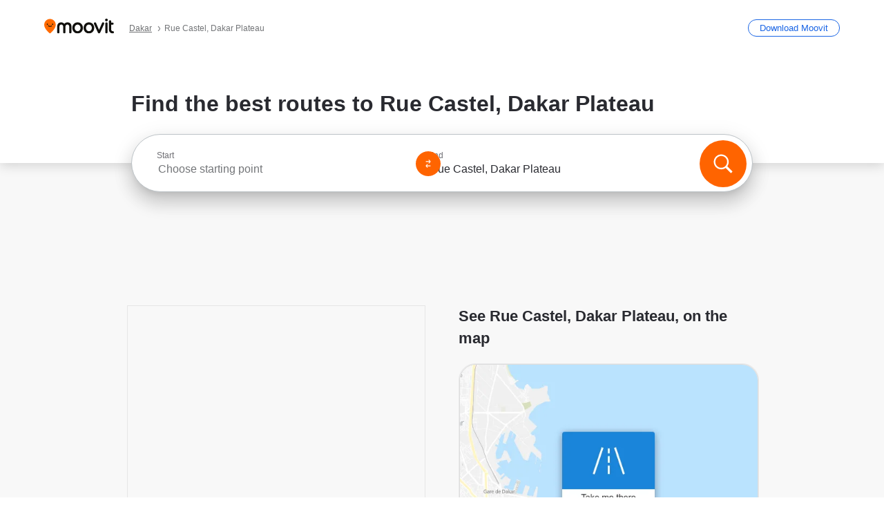

--- FILE ---
content_type: application/javascript
request_url: https://qpzrpqq5gx7fffedb.ay.delivery/floorPrice/qpZRpQQ5gX7FFFedb/js/floorPrice/linreg.min.js
body_size: 113565
content:
window.assertive=window.assertive||{};window.assertive.floorPriceVersion='_20Tue_23';window.assertive.x771977720=(function(){var a=(function(){var a=[["(?<!motorola )Edge[ /](\\d+[\\.\\d]+)","Microsoft Edge"],["EdgiOS[ /](\\d+[\\.\\d]+)","Microsoft Edge"],["EdgA[ /](\\d+[\\.\\d]+)","Microsoft Edge"],["Edg[ /](\\d+[\\.\\d]+)","Microsoft Edge"],[".*Servo.*Firefox(?:/(\\d+[\\.\\d]+))?","Firefox"],["(?!.*Opera[ /])Firefox(?:[ /](\\d+[\\.\\d]+))?","Firefox"],["(?:BonEcho|GranParadiso|Lorentz|Minefield|Namoroka|Shiretoko)[ /](\\d+[\\.\\d]+)","Firefox"],["Chrome(?!book)(?:/(\\d+[\\.\\d]+))?","Chrome"],["Version/(\\d+\\.[\\.\\d]+) .*Safari/|(?:Safari|Safari(?:%20)?%E6%B5%8F%E8%A7%88%E5%99%A8)/?\\d+","Safari"]];for(var b=0;b<a.length;b++)try{a[b][0]=RegExp('(?:^|[^A-Z0-9\-_]|[^A-Z0-9\-]_|sprd-)(?:'+a[b][0]+')','i');}catch(c){a[b][0]={test:function(){return false;}};}return function(){var b="__OTHER__";for(var c=0;c<a.length;c++)if(a[c][0].test(navigator.userAgent)){b=a[c][1];break;}return b;};})();var b=(function(){var a=[["(?:Android API \\d+|\\d+/tclwebkit(?:\\d+[\\.\\d]*))","Android"],["Android Marshmallow","Android"],["(?:Podbean|Podimo)(?:.*)/Android|Rutube(?:TV)?BlackAndroid","Android"],["(?:Android OS|OMDroid)[ /](\\d+[\\.\\d]*)","Android"],["Pinterest for Android/.*; (\\d(?:[\\d\\.]*))\\)$","Android"],["Android; (\\d+[\\.\\d]*); Mobile;","Android"],["[ ]([\\d\\.]+)\\) AppleWebKit.*ROBLOX Android App","Android"],["(?:(?:Orca-)?(?<!like )Android|Adr|AOSP)[ /]?(?:[a-z]+ )?(\\d+[\\.\\d]*)","Android"],["(?:Allview_TX1_Quasar|Cosmote_My_mini_Tab) (\\d+[\\.\\d]*)","Android"],["Android ?(?:jelly bean|Kit Kat|S.O. Ginger Bread|The FireCyano|:) (\\d+[\\.\\d]*)","Android"],["(?:Orca-Android|FB4A).*FBSV/(\\d+[\\.\\d]*);","Android"],[" Adr |DDG-Android|(?<!like )Android|Silk-Accelerated=[a-z]{4,5}","Android"],["(?:TwitterAndroid).*[ /](?:[a-z]+ )?(\\d+[\\.\\d]*)","Android"],["BeyondPod|AntennaPod|Podkicker|DoggCatcher|Player FM|okhttp|Podcatcher Deluxe|Sonos/.+\\(ACR_|Linux x86_64; Quest","Android"],["Linux; diordnA[; ](\\d+[\\.\\d]*)","Android"],["^A/(\\d+[\\.\\d]*)/","Android"],["FBW.+FBSV/(\\d+[\\.\\d]*);","Windows"],["Windows.+OS: (\\d+[\\.\\d]*)","Windows"],["Windows; ?(\\d+[\\.\\d]*);","Windows"],["mingw32|winhttp","Windows"],["(?:Windows(?:-Update-Agent)?|Microsoft-(?:CryptoAPI|Delivery-Optimization|WebDAV-MiniRedir|WNS)|WINDOWS_64)/(\\d+\\.\\d+)","Windows"],["CYGWIN_NT-10.0|Windows NT 10.0|Windows 10","Windows"],["CYGWIN_NT-6.4|Windows NT 6.4|Windows 10|win10","Windows"],["CYGWIN_NT-6.3|Windows NT 6.3|Windows 8.1","Windows"],["CYGWIN_NT-6.2|Windows NT 6.2|Windows 8","Windows"],["CYGWIN_NT-6.1|Windows NT 6.1|Windows 7|win7|Windows \\(6.1","Windows"],["CYGWIN_NT-6.0|Windows NT 6.0|Windows Vista","Windows"],["CYGWIN_NT-5.2|Windows NT 5.2|Windows Server 2003 / XP x64","Windows"],["CYGWIN_NT-5.1|Windows NT 5.1|Windows XP","Windows"],["CYGWIN_NT-5.0|Windows NT 5.0|Windows 2000","Windows"],["CYGWIN_NT-4.0|Windows NT 4.0|WinNT|Windows NT","Windows"],["CYGWIN_ME-4.90|Win 9x 4.90|Windows ME","Windows"],["CYGWIN_98-4.10|Win98|Windows 98","Windows"],["CYGWIN_95-4.0|Win32|Win95|Windows 95|Windows_95","Windows"],["Windows 3.1","Windows"],["Windows|.+win32|Win64|MSDW|HandBrake Win Upd|Microsoft BITS|ms-office; MSOffice","Windows"],["OS/Microsoft_Windows_NT_(\\d+\\.\\d+)","Windows"],["(?:CFNetwork|StudioDisplay)/.+Darwin(?:/|; )(?:[\\d\\.]+).+(?:x86_64|i386|Power%20Macintosh)|(?:x86_64-apple-)?darwin(?:[\\d\\.]+)|PowerMac|com.apple.Safari.SearchHelper|^Safari","Mac"],["Macintosh;Mac OS X \\((\\d+[\\.\\d]+)\\);","Mac"],["Mac[ +]OS[ +]?X(?:[ /,](?:Version )?(\\d+(?:[_\\.]\\d+)+))?","Mac"],["Mac (?:OS/)?(\\d+(?:[_\\.]\\d+)+)","Mac"],["(?:macOS[ /,]|Mac-)(\\d+[\\.\\d]+)","Mac"],["Macintosh; OS X (\\d+[\\.\\d]+)","Mac"],["Darwin|Macintosh|Mac_PowerPC|PPC|Mac PowerPC|iMac|MacBook|macOS|AppleExchangeWebServices|com.apple.trustd|Sonos/.+\\(MDCR_","Mac"],["Linux/(\\d+[\\.\\d]+)","GNU/Linux"],["Linux(?:OS)?[^a-z]|Cinnamon/(?:\\d+[\\.\\d]+)|.+(?:pc|unknown)-linux-gnu","GNU/Linux"]];for(var b=0;b<a.length;b++)try{a[b][0]=RegExp('(?:^|[^A-Z0-9\-_]|[^A-Z0-9\-]_|sprd-)(?:'+a[b][0]+')','i');}catch(c){a[b][0]={test:function(){return false;}};}return function(){var b="__OTHER__";for(var c=0;c<a.length;c++)if(a[c][0].test(navigator.userAgent)){b=a[c][1];break;}return b;};})();function c(){try{if(window.top.location.href)return window.top.location;}catch(a){}return window.location;}return function(c){function d(a){var b=String(a);var c=0,d=b.length,e=0;if(d>0)while(e<d)c=(c<<5)-c+b.charCodeAt(e++)|0;return("x"+c).replace('-','_');}Object.keys(c).forEach(function(a){c[d(a)]=c[a];});function e(a){var b=c.x_1117847891;if(b==null)return undefined;var d=b[a];if(d==0||d==null||Number.isNaN(Number(d)))return undefined;return d;}return{"x_173873537":a(),"x_1182845946":b(),"x3208676":Math.round(new Date().getUTCHours()),"x_899454023":c.x_899454023,"x_2076227591":(function(){try{return Intl.DateTimeFormat().resolvedOptions().timeZone||'';}catch(a){return '';}})(),"x145196172":e(0),"x145196173":e(1),"x145196174":e(2),"x145196175":e(3),"x145196176":e(4),"x1648099346":c.x1648099346,"x_461637081":c.x_461637081,"x_677755891":c.x_677755891,"x1062246621":c.x1062246621,"x_1293530702":c.x_1293530702};};})();window.assertive.x1310419175=(function(){function a(a){var b;if(a[9]>5.105000000000001)if(a[9]>9.100000000000001)if(a[13]>4.500000000000001)b=1.1402422365833185;else b=0.3440994621681629;else b=0.6618245125248061;else if(a[3]>1.7736672500000001)if(a[4]>0.7401403500000001)if(a[9]>0.015000000000000001)b=0.4049182494423328;else b=1.1047435756510375;else if(a[4]>0.25747595000000006)if(a[4]>0.39834105000000003)if(a[13]>283.50000000000006)b=0.28009003883180905;else b=0.5387670042138956;else if(a[13]>113.50000000000001)b=0.2985093873428364;else b=0.42703854376125716;else if(a[4]>0.11326770000000001)if(a[13]>19.500000000000004)b=0.2937788846517849;else b=0.32287171873066706;else if(a[13]>19.500000000000004)b=0.2701199984310249;else b=0.28461457994817546;else if(a[9]>0.6650000000000001)if(a[9]>1.8050000000000004)if(a[9]>2.7850000000000006)b=0.4457187310817391;else b=0.37870756322837484;else if(a[9]>1.0950000000000004)if(a[8]>1.3550000000000002)b=0.3512719305580533;else b=0.3306538765823702;else if(a[9]>0.7850000000000001)b=0.310602273105215;else b=0.2968408397195191;else if(a[4]>0.4380298000000001)if(a[13]>15.500000000000002)if(a[9]>0.2850000000000001)b=0.27829357862341025;else b=0.2551072820491419;else if(a[3]>0.26174195000000006)b=0.3019665091243427;else b=0.28239791028594385;else if(a[9]>0.21500000000000002)if(a[9]>0.37500000000000006)b=0.278724867928812;else b=0.2646395467219252;else if(a[13]>10.500000000000002)b=0.2459523660033378;else b=0.25521329771779644;var c;if(a[9]>5.105000000000001)if(a[9]>9.870000000000003)if(a[13]>4.500000000000001)c=0.8492072817659873;else c=0.08038661021100894;else c=0.39207141272822066;else if(a[3]>1.7736672500000001)if(a[4]>0.7401403500000001)if(a[9]>0.015000000000000001)c=0.13734346756461846;else c=0.7817489966070443;else if(a[4]>0.25747595000000006)if(a[4]>0.39834105000000003)if(a[13]>283.50000000000006)c=0.018089812287978964;else c=0.25633355744943215;else if(a[10]>443.50000000000006)c=0.037192458672026474;else c=0.15362668664808907;else if(a[4]>0.11326770000000001)if(a[13]>19.500000000000004)c=0.029940243634136787;else c=0.05671686148555694;else if(a[13]>20.500000000000004)c=0.007561572730341899;else c=0.021049427694484663;else if(a[9]>0.6850000000000002)if(a[9]>1.8450000000000004)if(a[9]>2.4950000000000006)c=0.16251100314994482;else c=0.10242618822796493;else if(a[9]>1.1050000000000002)if(a[8]>1.425)c=0.08555118261078018;else c=0.06486363256656257;else if(a[9]>0.9050000000000001)c=0.04940198646582062;else c=0.03648080050942771;else if(a[4]>0.35990345000000007)if(a[13]>10.500000000000002)if(a[9]>0.26500000000000007)c=0.013820739406845743;else c=-0.00827911883648102;else if(a[0]>0.25633330000000004)c=0.029556722162278396;else c=0.002951127885691716;else if(a[9]>0.16500000000000004)if(a[9]>0.35500000000000004)c=0.013731835895907278;else c=-0.000937565611004699;else if(a[13]>11.500000000000002)c=-0.015497924023032399;else c=-0.009086215110860251;var d;if(a[9]>5.515000000000001)if(a[9]>10.980000000000002)if(a[13]>4.500000000000001)d=0.8302095201421499;else d=0.06545656482758436;else if(a[13]>4.500000000000001)d=0.4064787465238074;else d=0.05332318348387382;else if(a[3]>1.7736672500000001)if(a[4]>0.7401403500000001)if(a[9]>0.015000000000000001)d=0.1475188905100702;else d=0.7248842187082487;else if(a[4]>0.25747595000000006)if(a[4]>0.39834105000000003)if(a[13]>163.50000000000003)d=0.03676745035109066;else d=0.24070779555149835;else if(a[13]>110.50000000000001)d=0.033134024167194256;else d=0.14270330555650337;else if(a[4]>0.11326770000000001)if(a[13]>338.50000000000006)d=-0.001971388828513945;else d=0.04716174091583323;else if(a[4]>0.08555065000000002)d=0.012449176962161069;else d=0.029938287933029585;else if(a[9]>0.6050000000000001)if(a[9]>1.7250000000000003)if(a[9]>3.1150000000000007)d=0.1714479121362692;else d=0.10132662063749391;else if(a[9]>0.9950000000000001)if(a[9]>1.3350000000000002)d=0.07053650365317425;else d=0.05358156528168845;else if(a[4]>0.30134235000000004)d=0.03646113103820627;else d=0.024621790220160086;else if(a[4]>0.34613495000000005)if(a[13]>10.500000000000002)if(a[9]>0.23500000000000001)d=0.009529050983317942;else d=-0.008067261131129298;else if(a[0]>0.25633330000000004)d=0.026917811157709918;else d=0.0022897788000252905;else if(a[9]>0.14500000000000005)if(a[9]>0.31500000000000006)d=0.009589725067097089;else d=-0.0023537248754048456;else if(a[13]>11.500000000000002)d=-0.014481074675769217;else d=-0.008504246324615125;var e;if(a[9]>6.305000000000001)if(a[9]>12.395000000000001)if(a[13]>5.500000000000001)e=0.8218212043247682;else e=0.07817735592478701;else if(a[13]>3.5000000000000004)e=0.4264882631953166;else e=0.0232312006286831;else if(a[3]>1.7736672500000001)if(a[4]>0.7401403500000001)if(a[9]>0.015000000000000001)if(a[9]>0.115)e=0.17039713483908306;else e=0.005009298535607616;else if(a[4]>0.8867693000000002)e=0.8275526314243195;else e=0.42670689915702226;else if(a[4]>0.25747595000000006)if(a[4]>0.39834105000000003)if(a[13]>517.5000000000001)e=0.0045440620540182376;else e=0.22361954081077579;else if(a[10]>562.5000000000001)e=0.02972015911755868;else e=0.13341941775670133;else if(a[4]>0.11326770000000001)if(a[13]>32.50000000000001)e=0.020767463108828158;else e=0.04748365162588797;else if(a[9]>0.7350000000000001)e=0.04113642084605851;else e=0.012725801508037444;else if(a[9]>0.7350000000000001)if(a[9]>2.2150000000000003)if(a[9]>3.1150000000000007)e=0.16458735936593968;else e=0.10519667419129983;else if(a[9]>1.1450000000000002)if(a[9]>1.5050000000000001)e=0.07648853462512169;else e=0.05665125607005276;else if(a[8]>0.8750000000000001)e=0.04520755841807716;else e=0.0329504368810813;else if(a[4]>0.63556475)if(a[13]>16.500000000000004)if(a[9]>0.36500000000000005)e=0.01837761226609529;else e=-0.0033629783138171003;else if(a[1]>0.3893343000000001)e=0.011782934068789639;else e=0.028790144220844385;else if(a[9]>0.20500000000000004)if(a[9]>0.44500000000000006)e=0.017901197815624957;else e=0.003100276034415066;else if(a[13]>12.500000000000002)e=-0.012584010322788497;else e=-0.005295495833287965;var f;if(a[9]>4.795000000000001)if(a[9]>8.205000000000002)if(a[13]>3.5000000000000004)f=0.6392032225010759;else f=0.05886776785671711;else if(a[13]>4.500000000000001)f=0.26890484624217836;else f=0.03511239291933438;else if(a[3]>1.7736672500000001)if(a[4]>0.7401403500000001)if(a[9]>0.015000000000000001)if(a[13]>175.50000000000003)f=0.003872224977012815;else f=0.11325061563095166;else if(a[4]>0.8867693000000002)f=0.7729972769571714;else f=0.39795749049855184;else if(a[4]>0.25747595000000006)if(a[4]>0.39834105000000003)if(a[13]>135.50000000000003)f=0.03454371610587957;else f=0.20309615452782978;else if(a[13]>23.500000000000004)f=0.06051081540246522;else f=0.13063665425185395;else if(a[4]>0.11326770000000001)if(a[13]>18.500000000000004)f=0.023063330512748056;else f=0.04585719781684675;else if(a[13]>13.500000000000002)f=0.006283652279782602;else f=0.018196437489726484;else if(a[9]>0.5650000000000001)if(a[9]>1.5450000000000002)if(a[9]>2.4950000000000006)f=0.12494161135468076;else f=0.07509303083177656;else if(a[9]>0.9050000000000001)if(a[8]>1.235)f=0.0575582247690035;else f=0.04224675037364171;else if(a[4]>0.30134235000000004)f=0.02871261680512149;else f=0.018664872995221748;else if(a[4]>0.24778125000000004)if(a[13]>10.500000000000002)if(a[9]>0.18500000000000003)f=0.004990640418832892;else f=-0.008154108844594306;else if(a[0]>0.25633330000000004)f=0.01892821538118221;else f=-0.0010051526293944968;else if(a[9]>0.115)if(a[9]>0.2750000000000001)f=0.004738942696761775;else f=-0.004051821494496786;else if(a[13]>7.500000000000001)f=-0.012751979153313954;else f=-0.008186286706492407;var g;if(a[9]>6.560000000000001)if(a[9]>13.24)if(a[13]>4.500000000000001)g=0.7499641542651772;else g=0.05081393650258091;else if(a[13]>3.5000000000000004)g=0.37909975840595644;else g=0.026144903585693595;else if(a[3]>1.7736672500000001)if(a[4]>0.7401403500000001)if(a[9]>0.015000000000000001)if(a[9]>0.115)g=0.16446321792942953;else g=0.004362908881273329;else if(a[4]>0.8867693000000002)g=0.7220383835062288;else g=0.37114507905500055;else if(a[4]>0.25747595000000006)if(a[4]>0.39834105000000003)if(a[13]>517.5000000000001)g=0.004152044715582456;else g=0.19201606975224306;else if(a[10]>57.50000000000001)g=0.06324799352334502;else g=0.12270529481977904;else if(a[4]>0.17088520000000001)if(a[13]>71.50000000000001)g=0.0068810007473613976;else g=0.04903923450556147;else if(a[9]>0.8450000000000001)g=0.048168937104589284;else g=0.013035116188520646;else if(a[9]>0.6850000000000002)if(a[9]>2.0050000000000003)if(a[9]>3.1150000000000007)g=0.14214481571548895;else g=0.08650508632310891;else if(a[9]>1.1450000000000002)if(a[8]>1.4550000000000003)g=0.06640844500025782;else g=0.04870018783827366;else if(a[8]>0.8750000000000001)g=0.03829744966070494;else g=0.02663525131661532;else if(a[4]>0.29790310000000003)if(a[13]>14.500000000000002)if(a[8]>0.31500000000000006)g=0.01146841068172386;else g=-0.006920706112274688;else if(a[0]>0.22893650000000001)g=0.01773881367619341;else g=-0.0019518342976766097;else if(a[9]>0.12500000000000003)if(a[9]>0.32500000000000007)g=0.007973989323254008;else g=-0.002573864558394721;else if(a[13]>9.500000000000002)g=-0.011626155094227472;else g=-0.007033417887458068;var h;if(a[9]>4.795000000000001)if(a[9]>10.305000000000001)if(a[13]>6.500000000000001)h=0.6323689157046127;else h=0.092359026635235;else h=0.26825065395297704;else if(a[3]>1.7736672500000001)if(a[4]>0.7401403500000001)if(a[9]>0.015000000000000001)if(a[13]>175.50000000000003)h=0.002722617211501773;else h=0.10319972222093526;else if(a[4]>0.8867693000000002)h=0.674438909997164;else h=0.3461391607873134;else if(a[4]>0.25747595000000006)if(a[4]>0.39834105000000003)if(a[13]>135.50000000000003)h=0.02883462133249078;else h=0.1735712851679096;else if(a[13]>15.500000000000002)h=0.057759021502923356;else h=0.11619381146762116;else if(a[4]>0.11326770000000001)if(a[13]>18.500000000000004)h=0.019470751504719865;else h=0.04026675785635453;else if(a[4]>0.08555065000000002)h=0.008326375428454172;else h=0.023896292635676903;else if(a[9]>0.5150000000000001)if(a[9]>1.5450000000000002)if(a[9]>2.3550000000000004)if(a[13]>4.500000000000001)h=0.10710999845780637;else h=0.034300803940389604;else h=0.0623596106727666;else if(a[9]>0.9750000000000001)if(a[4]>0.6891259500000001)h=0.047849795658173586;else h=0.035480059323809335;else if(a[4]>0.29577380000000003)h=0.02498628237924922;else h=0.015342084985112792;else if(a[4]>0.3729572500000001)if(a[13]>7.500000000000001)if(a[13]>24.500000000000004)h=-0.006146986433124815;else h=0.0038970647363424688;else if(a[0]>0.25633330000000004)h=0.023264622500262188;else h=0.00365750901306818;else if(a[9]>0.10500000000000002)if(a[9]>0.26500000000000007)h=0.00435190592704377;else h=-0.003167335691006664;else if(a[13]>15.500000000000002)h=-0.011235642671070323;else h=-0.006814912889033773;var i;if(a[9]>7.060000000000001)if(a[9]>14.120000000000003)if(a[13]>4.500000000000001)i=0.6834998628059151;else i=0.048475419208830736;else i=0.34039434497593773;else if(a[3]>1.7736672500000001)if(a[4]>0.7401403500000001)if(a[4]>0.8867693000000002)if(a[9]>0.18500000000000003)i=0.08697619201841349;else i=0.6300165594208244;else if(a[13]>111.50000000000001)i=0.010134701013925211;else i=0.3153931325126082;else if(a[4]>0.25747595000000006)if(a[4]>0.39834105000000003)if(a[13]>517.5000000000001)i=0.0038212162344214173;else i=0.16534741658216728;else if(a[10]>57.50000000000001)i=0.05419983193805378;else i=0.10652504150293206;else if(a[9]>0.8650000000000001)i=0.05630350421234827;else if(a[9]>0.015000000000000001)i=0.0011577550401978376;else i=0.021409885437162008;else if(a[9]>0.7850000000000001)if(a[9]>2.2350000000000008)if(a[9]>3.4750000000000005)if(a[13]>5.500000000000001)i=0.1390540175892033;else i=0.028872164986127574;else if(a[13]>301.50000000000006)i=0.002048101965394265;else i=0.08231121287292188;else if(a[9]>1.3350000000000002)if(a[4]>0.40455255000000007)i=0.059376985416031085;else i=0.04225142603497343;else if(a[8]>0.9950000000000001)i=0.03879553679721541;else i=0.02700788416652419;else if(a[4]>0.63556475)if(a[13]>20.500000000000004)if(a[8]>0.4050000000000001)i=0.01572883751947878;else i=-0.002569259031407478;else if(a[3]>0.26174195000000006)i=0.030603411932175292;else i=0.01282490369578594;else if(a[9]>0.22500000000000003)if(a[9]>0.41500000000000004)i=0.012940300966046637;else i=0.002614098242466076;else if(a[4]>0.17088520000000001)i=-0.003620300150449767;else i=-0.009065360164977389;var j;if(a[9]>7.060000000000001)if(a[9]>14.120000000000003)if(a[13]>4.500000000000001)j=0.6426746103311008;else j=0.047902528357014744;else if(a[13]>3.5000000000000004)j=0.31900445166493263;else j=0.020487625654894495;else if(a[3]>1.7736672500000001)if(a[4]>0.7401403500000001)if(a[4]>0.8867693000000002)if(a[9]>0.18500000000000003)j=0.08445943374392835;else j=0.5884420936143758;else if(a[13]>111.50000000000001)j=0.010058767323795808;else j=0.2935698029389525;else if(a[4]>0.25747595000000006)if(a[4]>0.39834105000000003)if(a[13]>517.5000000000001)j=0.0037828927225387133;else j=0.1528937819111261;else if(a[10]>562.5000000000001)j=0.017254605265672036;else j=0.0924136601296648;else if(a[9]>1.0750000000000004)j=0.058540044082893115;else if(a[4]>0.17067495000000002)j=0.03401122980054203;else j=0.009896637654527755;else if(a[9]>0.6050000000000001)if(a[9]>1.985)if(a[9]>3.1150000000000007)if(a[13]>5.500000000000001)j=0.11966174022504991;else j=0.03103472075265322;else j=0.06758711542387913;else if(a[9]>1.1050000000000002)if(a[8]>1.4550000000000003)j=0.053347231233555;else j=0.036796697842411456;else if(a[6]>0.8750000000000001)j=0.031177221744300418;else j=0.019836137173244374;else if(a[4]>0.63556475)if(a[13]>18.500000000000004)if(a[9]>0.19500000000000003)j=0.006971466087290362;else j=-0.004814335286526987;else if(a[1]>0.3893343000000001)j=0.004705152144284252;else j=0.021794507990099944;else if(a[9]>0.14500000000000005)if(a[13]>6.500000000000001)j=0.0005353761124826167;else j=0.013188212344442563;else if(a[13]>15.500000000000002)j=-0.009288431065861401;else j=-0.0038713846382187984;var k;if(a[9]>4.655000000000001)if(a[9]>13.24)if(a[13]>5.500000000000001)k=0.5935409251904824;else k=0.058807123769224486;else if(a[3]>1.7736672500000001)k=0.29976098591979605;else k=0.16071518973111043;else if(a[3]>1.7736672500000001)if(a[4]>0.7401403500000001)if(a[9]>0.015000000000000001)k=0.07373606430911492;else if(a[4]>0.8867693000000002)k=0.5496520035950538;else k=0.2817890855322432;else if(a[4]>0.25747595000000006)if(a[9]>0.015000000000000001)if(a[9]>1.7450000000000003)k=0.0963474311147319;else k=0.001179430599044437;else if(a[4]>0.39834105000000003)k=0.15356137040964477;else k=0.09348804355127838;else if(a[4]>0.17088520000000001)k=0.03669024155161914;else if(a[9]>0.8350000000000001)k=0.034523893826220016;else k=0.008926209786058735;else if(a[9]>0.47500000000000003)if(a[9]>1.385)if(a[9]>2.3550000000000004)if(a[13]>4.500000000000001)k=0.08352284242462295;else k=0.025458619796605176;else if(a[8]>0.9250000000000002)k=0.05363812135532652;else k=0.036688336997748906;else if(a[9]>0.8850000000000001)if(a[4]>0.30134235000000004)k=0.031761799478203845;else k=0.019222746001465122;else if(a[4]>0.20135380000000003)k=0.01793158718122681;else k=0.008745865127804585;else if(a[4]>0.19433795)if(a[13]>6.500000000000001)if(a[13]>32.50000000000001)k=-0.006591390876279403;else k=0.0003472812760246241;else if(a[3]>0.22869085000000003)k=0.01950046676102437;else k=0.0035251978123035377;else if(a[9]>0.07500000000000002)if(a[8]>0.24500000000000002)k=0.0021273025276735266;else k=-0.003575405124685715;else if(a[13]>7.500000000000001)k=-0.009236455243700351;else k=-0.006265264937048942;var l;if(a[9]>7.060000000000001)if(a[9]>15.995000000000003)l=0.5971884846745664;else if(a[13]>3.5000000000000004)l=0.28871052908452327;else l=0.020802072878406935;else if(a[3]>1.7736672500000001)if(a[4]>0.7401403500000001)if(a[4]>0.8867693000000002)if(a[9]>0.18500000000000003)l=0.07718879875695293;else l=0.5135176579443053;else if(a[13]>111.50000000000001)l=0.009103168570112966;else l=0.25481314896676777;else if(a[4]>0.25747595000000006)if(a[4]>0.39834105000000003)if(a[13]>135.50000000000003)l=0.025932471459621895;else l=0.13234397322834215;else if(a[4]>0.3283177500000001)l=0.05334278108362831;else l=0.0934225521389539;else if(a[9]>1.0850000000000002)l=0.05288720885977239;else if(a[13]>16.500000000000004)l=0.0009498763453103301;else l=0.017963575206856538;else if(a[9]>0.5150000000000001)if(a[9]>1.8950000000000002)if(a[9]>3.4750000000000005)if(a[13]>5.500000000000001)l=0.111909512103485;else l=0.02268409776007569;else if(a[8]>0.48500000000000004)l=0.06878689354954584;else l=0.0428905066420011;else if(a[9]>0.9950000000000001)if(a[8]>1.2450000000000003)l=0.041194952703552036;else l=0.028157272737341487;else if(a[8]>0.8450000000000001)l=0.023734158128048653;else l=0.014471896252250274;else if(a[4]>0.21626790000000004)if(a[13]>6.500000000000001)if(a[9]>0.16500000000000004)l=0.0030502904139722833;else l=-0.004619861093169038;else if(a[3]>0.22869085000000003)l=0.01849973335890572;else l=0.003496724064987821;else if(a[9]>0.07500000000000002)if(a[8]>0.26500000000000007)l=0.0028891939712092536;else l=-0.003022355341280878;else if(a[13]>7.500000000000001)l=-0.008422987335650426;else l=-0.005259843003233078;var m;if(a[9]>7.060000000000001)if(a[9]>15.995000000000003)if(a[13]>5.500000000000001)m=0.5819308075912472;else m=0.04384688520231727;else m=0.2658177760050492;else if(a[3]>1.7736672500000001)if(a[4]>0.7401403500000001)if(a[4]>0.8867693000000002)if(a[9]>0.29500000000000004)if(a[9]>1.385)m=0.07916598728517207;else m=-0.0015857743960002375;else m=0.47822055323771806;else if(a[0]>0.16718475000000002)if(a[13]>124.50000000000001)m=0.006906133575673483;else m=0.24123201552000298;else m=0.018254976496709464;else if(a[4]>0.25747595000000006)if(a[4]>0.39834105000000003)if(a[13]>77.50000000000001)m=0.036358286281569306;else m=0.12392078631009039;else if(a[13]>15.500000000000002)m=0.043023508992008755;else m=0.08300128134924686;else if(a[9]>1.2450000000000003)m=0.053805125172712;else if(a[4]>0.17067495000000002)m=0.028519133238854275;else m=0.00760700436387811;else if(a[9]>0.7450000000000001)if(a[9]>2.1850000000000005)if(a[9]>3.4750000000000005)if(a[13]>5.500000000000001)m=0.10385113512622667;else m=0.021782823556021555;else m=0.05918541399288052;else if(a[8]>1.3150000000000002)m=0.04113196399513416;else if(a[4]>0.41837520000000006)m=0.02755013595190181;else m=0.017741804484266797;else if(a[4]>0.6891259500000001)if(a[9]>0.015000000000000001)if(a[9]>0.31500000000000006)m=0.012429573286823776;else m=-0.0031866906504803573;else if(a[1]>0.3893343000000001)m=0.0029700284446866933;else m=0.02250510096337103;else if(a[9]>0.15500000000000003)if(a[9]>0.36500000000000005)m=0.008415846707502903;else m=0.00029383359582595055;else if(a[13]>19.500000000000004)m=-0.0075915168076850816;else m=-0.0032499272668438557;var n;if(a[9]>7.060000000000001)if(a[9]>15.995000000000003)if(a[13]>5.500000000000001)n=0.5502658273228831;else n=0.04327859035417354;else if(a[13]>6.500000000000001)n=0.25343521684276676;else n=0.04575645291236373;else if(a[3]>1.7736672500000001)if(a[4]>0.7401403500000001)if(a[4]>0.8867693000000002)if(a[9]>0.18500000000000003)n=0.07250915946605357;else n=0.44807334538782967;else if(a[13]>48.50000000000001)n=0.027497225190702763;else n=0.22498428379627716;else if(a[4]>0.24066165000000003)if(a[4]>0.39834105000000003)if(a[13]>517.5000000000001)n=0.0030640079545905226;else n=0.11177753375682013;else if(a[9]>2.4250000000000003)n=0.11048994454410523;else n=0.054621712144266754;else if(a[9]>0.8350000000000001)n=0.04000255011213009;else if(a[9]>0.015000000000000001)n=-0.002461972397396896;else n=0.01498367583767113;else if(a[9]>0.7850000000000001)if(a[9]>2.4950000000000006)if(a[9]>3.9350000000000005)if(a[13]>5.500000000000001)n=0.10195079834740195;else n=0.019799812580890152;else if(a[13]>268.50000000000006)n=0.0003557120702911655;else n=0.0603907489407539;else if(a[8]>1.6250000000000002)n=0.04681189494266376;else if(a[9]>1.2050000000000003)n=0.03034279438330407;else n=0.018437620924710692;else if(a[4]>0.3283177500000001)if(a[13]>12.500000000000002)if(a[8]>0.34500000000000003)n=0.00957343659678772;else n=-0.003918003486806936;else if(a[0]>0.25633330000000004)n=0.015233383613853423;else n=-0.0019010648069269385;else if(a[9]>0.09500000000000001)if(a[8]>0.43500000000000005)n=0.009017175772101597;else n=-0.0011452818600429862;else if(a[3]>0.15169530000000003)n=-0.005011478959367892;else n=-0.008094808005218156;var o;if(a[9]>7.655000000000001)if(a[9]>17.525000000000002)if(a[13]>4.500000000000001)o=0.5438188556213381;else o=0.025264779748673926;else o=0.24550494916780255;else if(a[3]>1.7736672500000001)if(a[4]>0.7401403500000001)if(a[4]>0.8867693000000002)if(a[5]>0.16500000000000004)o=0.03369944454484446;else if(a[14]>9.500000000000002)o=0.008449180190777263;else o=0.4133854425514111;else if(a[0]>0.16718475000000002)o=0.2095892621644171;else o=0.015176028218678623;else if(a[4]>0.25747595000000006)if(a[4]>0.39834105000000003)if(a[4]>0.41277040000000004)o=0.07750206616005283;else o=0.13083899827464257;else if(a[9]>2.4950000000000006)o=0.10671381641494194;else o=0.05099304941025325;else if(a[9]>1.2450000000000003)o=0.04906794835856773;else if(a[4]>0.11270495000000001)o=0.019786503322951378;else o=0.004444536911448136;else if(a[9]>0.5150000000000001)if(a[9]>1.7650000000000003)if(a[9]>3.1150000000000007)if(a[13]>5.500000000000001)o=0.08417215610980154;else o=0.01818865739678174;else o=0.04349899227440881;else if(a[9]>1.0250000000000001)if(a[4]>0.6891259500000001)o=0.03139565895862805;else o=0.0202456343111026;else if(a[13]>6.500000000000001)o=0.011881695333473836;else o=0.02381459442580404;else if(a[4]>0.18959170000000003)if(a[13]>10.500000000000002)if(a[8]>0.16500000000000004)o=0.002434544292012021;else o=-0.004758543333305877;else if(a[0]>0.25633330000000004)o=0.01224916246507958;else o=-0.003814282887390114;else if(a[9]>0.06500000000000002)if(a[8]>0.24500000000000002)o=0.0018952502008179831;else o=-0.0027246990503282578;else if(a[0]>0.22893650000000001)o=-0.005814784913296805;else o=-0.008727768211900562;var p;if(a[9]>7.655000000000001)if(a[9]>17.525000000000002)p=0.5055830054357203;else if(a[3]>1.7736672500000001)p=0.2850553283799542;else p=0.11823980965229057;else if(a[3]>1.7736672500000001)if(a[4]>0.7401403500000001)if(a[4]>0.8867693000000002)if(a[1]>0.23700020000000002)if(a[1]>0.26244900000000004)p=0.18405199650230958;else p=0.005190832991349069;else if(a[14]>3.5000000000000004)p=0.02427015843716535;else p=0.4669401259016472;else p=0.19178105976432563;else if(a[4]>0.24066165000000003)if(a[4]>0.39834105000000003)if(a[4]>0.41277040000000004)p=0.0718407339623186;else p=0.12189621802576754;else if(a[9]>2.6550000000000007)p=0.10407719341496698;else p=0.04718918664334354;else if(a[9]>1.2450000000000003)p=0.04382313530989762;else if(a[9]>0.015000000000000001)p=-0.000939623357466546;else p=0.013115480012340058;else if(a[9]>0.465)if(a[9]>1.7050000000000003)if(a[9]>3.4750000000000005)if(a[13]>5.500000000000001)p=0.08493165376747888;else p=0.015721454159063713;else if(a[8]>0.9250000000000002)p=0.05032119358644487;else p=0.02939382467168564;else if(a[8]>1.0150000000000003)p=0.02516291542191446;else if(a[13]>11.500000000000002)p=0.009369747489874737;else p=0.01816371917882008;else if(a[4]>0.41837520000000006)if(a[9]>0.015000000000000001)if(a[9]>0.14500000000000005)p=0.0036559359742977643;else p=-0.0070670949157111375;else if(a[13]>55.50000000000001)p=-0.009915197316391516;else p=0.014469957186048474;else if(a[0]>0.25633330000000004)if(a[4]>0.15406860000000003)p=0.00011787710123756816;else p=-0.004745608854182444;else if(a[9]>0.085)p=-0.003065982964993437;else p=-0.00803185622229499;var q;if(a[9]>7.655000000000001)if(a[9]>17.525000000000002)if(a[13]>4.500000000000001)if(a[4]>0.09513875000000001)q=0.49771447388148404;else q=0.014838032349944115;else q=0.020941707791682487;else if(a[3]>1.7736672500000001)q=0.26651607084661977;else if(a[13]>6.500000000000001)q=0.11694374516970457;else q=0.013573642492433901;else if(a[3]>1.7736672500000001)if(a[4]>0.8764125500000001)if(a[13]>40.50000000000001)q=0.04581273496979642;else if(a[0]>0.16718475000000002)if(a[14]>3.5000000000000004)q=0.04123042612373829;else q=0.33203098799033326;else q=0.029297357752467647;else if(a[4]>0.25747595000000006)if(a[4]>0.49805355000000007)q=0.12252183404591101;else if(a[9]>3.1150000000000007)q=0.10832290153714165;else q=0.05540967958632492;else if(a[9]>1.2750000000000001)q=0.04504431389264752;else if(a[13]>16.500000000000004)q=-0.0005487157276260579;else q=0.01302068755180591;else if(a[9]>0.7850000000000001)if(a[9]>2.4950000000000006)if(a[6]>1.195)q=0.08526836618713357;else if(a[13]>5.500000000000001)q=0.052312509587974065;else q=0.007406310990169945;else if(a[8]>1.6250000000000002)q=0.03777957892961874;else if(a[4]>0.3762198500000001)q=0.0222058365469023;else q=0.012659337077321321;else if(a[4]>0.6891259500000001)if(a[3]>0.26174195000000006)if(a[13]>6.500000000000001)q=0.006433432965074669;else q=0.02591381753363432;else if(a[13]>37.50000000000001)q=-0.0013860350516494936;else q=0.006427657753397951;else if(a[8]>0.2850000000000001)if(a[13]>6.500000000000001)q=0.004440935817872995;else q=0.02309286102336519;else if(a[13]>18.500000000000004)q=-0.0054455008136007725;else q=-0.001750729104947988;var r;if(a[9]>4.655000000000001)if(a[9]>15.995000000000003)if(a[4]>0.11326770000000001)r=0.45450590745907543;else r=0.03548057993784308;else if(a[3]>1.7736672500000001)r=0.20728497338950683;else r=0.09585821509502872;else if(a[3]>1.7736672500000001)if(a[4]>0.8764125500000001)if(a[9]>0.015000000000000001)r=0.021237418737549047;else if(a[0]>0.16718475000000002)if(a[1]>0.23700020000000002)r=0.17838509611204256;else r=0.37296634832171793;else r=0.02679179591017884;else if(a[4]>0.24066165000000003)if(a[9]>0.015000000000000001)if(a[9]>1.925)r=0.05840920519425418;else r=-0.017914531185060898;else if(a[4]>0.39834105000000003)r=0.10643443548726403;else r=0.058717391293614044;else if(a[4]>0.11326770000000001)r=0.01840328403245751;else if(a[4]>0.09663260000000001)r=-0.0010676957099475806;else r=0.009631931139980615;else if(a[9]>0.41500000000000004)if(a[9]>1.385)if(a[8]>2.2750000000000004)r=0.05409232641394784;else if(a[4]>0.1108359)r=0.030847350852588953;else r=0.0057167674955758046;else if(a[6]>0.8750000000000001)if(a[13]>6.500000000000001)r=0.01712432945945628;else r=0.04879492787920467;else if(a[4]>0.29577380000000003)r=0.011796746746217042;else r=0.004269990843789429;else if(a[4]>0.18952935)if(a[13]>6.500000000000001)if(a[0]>0.22893650000000001)r=-0.0008304049551487354;else r=-0.0067259953204387634;else if(a[3]>0.17452725000000005)r=0.012248993503849564;else r=-0.0038420922858876496;else if(a[9]>0.06500000000000002)if(a[7]>0.25500000000000006)r=0.0019233709637681779;else r=-0.0018950783221192548;else if(a[3]>0.19810910000000004)r=-0.004056257693223514;else r=-0.006134605442469029;var s;if(a[9]>7.655000000000001)if(a[9]>20.460000000000004)if(a[13]>4.500000000000001)s=0.4866724358436673;else s=0.004700374942814971;else if(a[3]>1.7736672500000001)if(a[4]>0.17088520000000001)s=0.249996652026021;else s=-0.0019748015999794004;else s=0.09810313480565284;else if(a[3]>1.7736672500000001)if(a[4]>0.7401403500000001)if(a[4]>0.92649075)if(a[5]>0.19500000000000003)s=0.013390013362149454;else if(a[14]>2.5000000000000004)s=0.033995929656041396;else s=0.36060926609536603;else if(a[4]>0.9052360500000002)s=-0.008849639438904157;else s=0.16971752847812333;else if(a[4]>0.24066165000000003)if(a[13]>15.500000000000002)if(a[9]>2.9350000000000005)s=0.08588459050044304;else s=0.004128519934269467;else if(a[2]>0.24433275000000002)s=0.07773870788214414;else s=0.02792908056011648;else if(a[9]>0.8350000000000001)s=0.03190371809973354;else if(a[9]>0.015000000000000001)s=-0.0034892370952691594;else s=0.01061721295178309;else if(a[9]>0.44500000000000006)if(a[9]>2.0050000000000003)if(a[7]>2.4850000000000008)s=0.07097466600405426;else s=0.03691076537858897;else if(a[8]>1.0950000000000004)s=0.022516966948762866;else if(a[13]>13.500000000000002)s=0.006981205562516391;else s=0.014646678807756474;else if(a[4]>0.3729572500000001)if(a[13]>15.500000000000002)if(a[9]>0.115)s=0.001097208337166848;else s=-0.00518644776825268;else if(a[0]>0.25633330000000004)s=0.012118719566947309;else s=-0.0032185036977266323;else if(a[9]>0.085)if(a[13]>5.500000000000001)s=-0.0009303808542217035;else s=0.005185372924213395;else if(a[10]>9.500000000000002)s=-0.004927495892759862;else s=-0.0019340112347776082;var t;if(a[9]>8.205000000000002)if(a[9]>20.460000000000004)if(a[13]>4.500000000000001)t=0.4658473829215812;else t=0.004673599104394115;else if(a[3]>1.7736672500000001)if(a[4]>0.17692220000000003)t=0.24036714314638044;else t=-0.0010751796364784241;else t=0.09253359113934825;else if(a[3]>1.7736672500000001)if(a[4]>0.8764125500000001)if(a[1]>0.23700020000000002)if(a[1]>0.26244900000000004)t=0.1576565161419957;else t=-0.014640535306059037;else if(a[4]>0.8867693000000002)if(a[14]>3.5000000000000004)t=0.025882600414920864;else t=0.38372224864362325;else if(a[0]>0.16718475000000002)t=0.12562317973613163;else t=0.00020513486310925786;else if(a[4]>0.25747595000000006)if(a[4]>0.49805355000000007)t=0.09975359686369446;else if(a[9]>3.4750000000000005)t=0.09231260605921893;else t=0.04325121603293086;else if(a[9]>1.2750000000000001)t=0.040308072765304466;else t=0.006184938660957455;else if(a[9]>0.9050000000000001)if(a[9]>2.8950000000000005)if(a[7]>2.3550000000000004)t=0.07743275564923359;else if(a[13]>6.500000000000001)t=0.047053909705186116;else t=0.0019558557765646223;else if(a[8]>1.6250000000000002)t=0.031183616849502785;else if(a[14]>1.5000000000000002)t=0.012154651028340416;else t=0.022498357396414728;else if(a[8]>0.41500000000000004)if(a[8]>1.635)if(a[9]>0.085)t=0.025832288164465;else t=0.06609866024603629;else if(a[13]>6.500000000000001)t=0.006419517109801122;else t=0.023280498785516614;else if(a[4]>0.41837520000000006)if(a[8]>0.015000000000000001)t=-0.0027575943614809467;else t=0.0077727178498455405;else if(a[0]>0.25633330000000004)t=-0.002174745568212949;else t=-0.005997761042831884;var u;if(a[9]>8.205000000000002)if(a[9]>20.460000000000004)if(a[13]>6.500000000000001)u=0.4511784713608878;else u=0.014416317643498528;else if(a[4]>0.8004865000000001)if(a[3]>0.2770506000000001)u=0.23615371086909967;else u=0.0404132887970938;else u=0.0850001950772784;else if(a[3]>1.7736672500000001)if(a[4]>0.8764125500000001)if(a[1]>0.23700020000000002)if(a[1]>0.26244900000000004)if(a[14]>5.500000000000001)u=0.009561063293218612;else u=0.15206342495235417;else u=-0.014386714422982916;else if(a[4]>0.8867693000000002)if(a[13]>40.50000000000001)u=0.017118557207395284;else u=0.3600243839904932;else u=0.11301754544328;else if(a[4]>0.23807355000000005)if(a[4]>0.39834105000000003)if(a[9]>0.015000000000000001)u=0.04319213460613118;else u=0.08761143902768474;else if(a[9]>2.3550000000000004)u=0.07743448470095773;else u=0.029088209588009093;else u=0.0067796111768669825;else if(a[9]>0.41500000000000004)if(a[9]>1.8950000000000002)if(a[9]>3.9350000000000005)u=0.06409650185569722;else if(a[6]>1.1450000000000002)u=0.04459246942846999;else u=0.023686711668185614;else if(a[6]>1.135)if(a[13]>6.500000000000001)u=0.018882415991374694;else u=0.049716938001623794;else if(a[4]>0.20873445000000004)u=0.01024882758688845;else u=0.002722165493291123;else if(a[13]>6.500000000000001)if(a[9]>0.09500000000000001)u=-0.0003513435579697896;else if(a[8]>0.9850000000000001)u=0.03511388656990588;else u=-0.004001744369232798;else if(a[4]>0.18952935)if(a[0]>0.3327559500000001)u=-0.009578129155498421;else u=0.009745894459209642;else if(a[3]>0.15169530000000003)u=-0.00047501443822527774;else u=-0.006837829626068603;var v;if(a[9]>8.205000000000002)if(a[9]>20.460000000000004)if(a[13]>4.500000000000001)v=0.4274197821155075;else v=0.004564851326839104;else if(a[3]>1.7736672500000001)if(a[4]>0.17692220000000003)v=0.2114948978761;else v=-0.0014948038458824158;else v=0.08117908025030972;else if(a[3]>1.7736672500000001)if(a[4]>0.8764125500000001)if(a[1]>0.23700020000000002)if(a[1]>0.26244900000000004)if(a[13]>107.50000000000001)v=0.008403222367007244;else v=0.1421955411061456;else v=-0.014137294998990649;else if(a[4]>0.8867693000000002)if(a[14]>3.5000000000000004)v=0.022258646635942056;else v=0.34101619808504724;else if(a[0]>0.16718475000000002)v=0.11345740625584677;else v=-0.0009990836430147205;else if(a[4]>0.23807355000000005)if(a[4]>0.49805355000000007)v=0.08767807485336032;else if(a[4]>0.41277040000000004)v=0.011009567566008386;else v=0.05047993743886053;else if(a[9]>1.1250000000000002)v=0.033328664904685334;else if(a[13]>18.500000000000004)v=-0.0032115760868010462;else v=0.008753855293573106;else if(a[9]>0.8450000000000001)if(a[8]>2.6350000000000002)v=0.053238876094054643;else if(a[9]>1.4150000000000003)if(a[10]>12.500000000000002)v=0.019058490369787247;else v=0.035753400840996125;else if(a[4]>0.6891259500000001)v=0.015675259776077276;else v=0.0079661306776014;else if(a[4]>0.16749930000000005)if(a[13]>20.500000000000004)if(a[8]>0.115)v=0.001584061170608925;else v=-0.004796917675473852;else if(a[0]>0.22893650000000001)v=0.006563381591117698;else v=-0.00539888860089081;else if(a[9]>0.05500000000000001)v=-0.0009773494453531148;else if(a[3]>0.15169530000000003)v=-0.003502648781227806;else v=-0.005094569665988685;var w;if(a[9]>8.205000000000002)if(a[9]>20.460000000000004)if(a[13]>6.500000000000001)w=0.414361013470188;else w=0.012744340050149952;else if(a[4]>0.8004865000000001)if(a[3]>0.2770506000000001)w=0.20871937308190613;else w=0.036653622091121225;else w=0.07311041702140463;else if(a[3]>1.7736672500000001)if(a[4]>0.8764125500000001)if(a[1]>0.23700020000000002)if(a[1]>0.26244900000000004)if(a[14]>5.500000000000001)w=0.007846516335805256;else w=0.1333169234110366;else w=-0.01389219947956872;else if(a[4]>0.8867693000000002)if(a[13]>40.50000000000001)w=0.014718487430037112;else w=0.3198741778347342;else if(a[0]>0.16718475000000002)w=0.10767341311095326;else w=-0.0009884573682884261;else if(a[4]>0.25747595000000006)if(a[9]>0.015000000000000001)if(a[9]>2.595)w=0.07098386076814854;else w=-0.019294105432231645;else if(a[4]>0.39834105000000003)w=0.0773222781564356;else w=0.04193695666085569;else if(a[9]>1.2750000000000001)w=0.036211995604911826;else if(a[4]>0.14725300000000002)w=0.015276281619650585;else w=0.0014342986455870902;else if(a[8]>0.8750000000000001)if(a[8]>4.1400000000000015)w=0.07280222728041967;else if(a[6]>2.0250000000000004)w=0.03707556578761572;else if(a[9]>0.015000000000000001)w=0.014648496904000495;else w=0.04361752500170142;else if(a[9]>0.2850000000000001)if(a[13]>12.500000000000002)w=0.003068781072945251;else if(a[9]>1.8050000000000004)w=0.03359781512797155;else w=0.009467806994795267;else if(a[13]>6.500000000000001)if(a[13]>38.50000000000001)w=-0.004089152008458955;else w=-0.001943003514925094;else if(a[3]>0.22869085000000003)w=0.005049417633339703;else w=-0.003401366336608425;var x;if(a[9]>8.205000000000002)if(a[9]>20.460000000000004)if(a[13]>6.500000000000001)x=0.39699732067660687;else x=0.012629716255255705;else if(a[4]>0.8004865000000001)if(a[3]>0.2770506000000001)x=0.19565963358855715;else x=0.03552028336164166;else if(a[13]>6.500000000000001)x=0.07383315659498467;else x=0.00025513248071074485;else if(a[3]>1.7736672500000001)if(a[4]>0.8764125500000001)if(a[4]>0.92649075)if(a[1]>0.3893343000000001)x=0.08124557966767754;else if(a[0]>0.16718475000000002)x=0.30926567299802044;else x=0.004555761351514219;else if(a[4]>0.9052360500000002)x=-0.024126913156223763;else if(a[14]>5.500000000000001)x=0.0028618910446118464;else x=0.13814522745598057;else if(a[4]>0.25747595000000006)if(a[9]>0.015000000000000001)if(a[9]>2.2350000000000008)x=0.06118052010313104;else x=-0.023374502451699978;else if(a[4]>0.40455255000000007)x=0.07171187719759138;else x=0.03894333521397593;else if(a[9]>1.2750000000000001)x=0.03447227672379856;else x=0.004334271774725804;else if(a[8]>0.6350000000000001)if(a[8]>3.3750000000000004)x=0.059911543301911604;else if(a[9]>1.5050000000000001)x=0.025273347310779404;else if(a[13]>6.500000000000001)x=0.008704643342605537;else x=0.027689096048141373;else if(a[4]>0.6891259500000001)if(a[8]>0.015000000000000001)if(a[8]>0.15500000000000003)x=0.0025234749703939453;else x=-0.005453118030136174;else if(a[1]>0.3893343000000001)x=-0.0011926514881527384;else x=0.014848217030998055;else if(a[0]>0.22893650000000001)if(a[4]>0.14725300000000002)x=0.001074974275503983;else x=-0.002679946596420322;else if(a[13]>9.500000000000002)x=-0.0043918802301899824;else x=-0.008821754215098733;var y;if(a[9]>5.985000000000001)if(a[9]>24.250000000000004)y=0.3937172245890347;else if(a[3]>1.7736672500000001)y=0.17101424341246588;else if(a[13]>6.500000000000001)y=0.06879808896407624;else y=0.003179768535695719;else if(a[3]>1.7736672500000001)if(a[4]>0.8764125500000001)if(a[9]>0.015000000000000001)if(a[9]>2.3150000000000004)y=0.042767058988246655;else y=-0.021078292402354152;else if(a[1]>0.23700020000000002)if(a[1]>0.26244900000000004)y=0.11579562047967908;else y=-0.018904112553390372;else if(a[4]>0.8867693000000002)y=0.29114356330902347;else y=0.09063717530721117;else if(a[4]>0.17088520000000001)if(a[9]>0.015000000000000001)if(a[9]>1.925)y=0.04480252795540461;else y=-0.016986945054886772;else if(a[4]>0.39834105000000003)y=0.06632263400272001;else y=0.03369598311049592;else y=0.0025225913861957566;else if(a[9]>0.36500000000000005)if(a[9]>1.6850000000000003)if(a[5]>2.5050000000000003)y=0.05212773267931321;else if(a[4]>0.1108359)y=0.024170231550178462;else y=-0.004959174667278098;else if(a[6]>1.1250000000000002)if(a[13]>6.500000000000001)y=0.01304635012191695;else y=0.04632791558744257;else if(a[14]>1.5000000000000002)y=0.0038117702972160854;else y=0.009299913961801142;else if(a[3]>0.19810910000000004)if(a[13]>7.500000000000001)if(a[8]>1.4950000000000003)y=0.026538767942837424;else y=-0.001992314475670972;else if(a[4]>0.18952935)y=0.009036637748181397;else y=-0.00027927959907726713;else if(a[4]>0.8867693000000002)if(a[10]>68.50000000000001)y=-0.0026799297888555444;else y=0.007808364021373597;else if(a[14]>1.5000000000000002)y=-0.002897574236128517;else y=-0.007668927285661397;var z;if(a[9]>10.305000000000001)if(a[9]>24.250000000000004)if(a[13]>6.500000000000001)z=0.39037309640438944;else z=0.012671974915724533;else if(a[3]>1.7736672500000001)z=0.1953596359572566;else if(a[13]>13.500000000000002)z=0.0799046573051409;else z=0.00806269833441211;else if(a[3]>1.7736672500000001)if(a[4]>0.7401403500000001)if(a[4]>0.9364549000000001)if(a[1]>0.3893343000000001)z=0.07877333647744152;else if(a[0]>0.16718475000000002)z=0.2788190691421201;else z=0.0026615990026673275;else if(a[4]>0.9052360500000002)z=-0.019954617358487227;else z=0.11010761591447041;else if(a[4]>0.17088520000000001)if(a[13]>14.500000000000002)if(a[9]>2.9350000000000005)z=0.05589376051677939;else z=-0.003745076035004536;else if(a[2]>0.26050425000000005)z=0.059452842753974874;else z=0.027273082770069068;else z=0.002387740609225129;else if(a[9]>1.1450000000000002)if(a[9]>3.9350000000000005)if(a[7]>2.3850000000000002)z=0.07683483500114896;else if(a[13]>6.500000000000001)z=0.04149182568412188;else z=-0.0066112980987937725;else if(a[4]>0.6891259500000001)if(a[13]>14.500000000000002)z=0.015063512774211458;else z=0.030411706999726965;else if(a[7]>0.7250000000000001)z=0.020845224794329563;else z=0.003850106220709683;else if(a[8]>0.48500000000000004)if(a[13]>5.500000000000001)if(a[8]>2.345)z=0.03185323913925398;else z=0.005630631874979771;else if(a[4]>0.20135380000000003)z=0.03392358044887009;else z=0.00439628945737789;else if(a[4]>0.9477524500000002)if(a[3]>0.26174195000000006)z=0.02061321745252913;else z=0.0035741011233872276;else if(a[0]>0.22893650000000001)z=-0.0009528890970846778;else z=-0.00488616757482852;var A;if(a[9]>10.305000000000001)if(a[9]>24.250000000000004)if(a[13]>6.500000000000001)A=0.3774777957412128;else A=0.012593994815532979;else if(a[3]>1.7736672500000001)A=0.1839548570262688;else if(a[13]>13.500000000000002)A=0.07625972179252985;else A=0.0076993470117341315;else if(a[3]>1.7736672500000001)if(a[4]>0.7401403500000001)if(a[4]>0.9364549000000001)if(a[1]>0.23700020000000002)if(a[10]>197.50000000000003)A=-0.003949877074270538;else A=0.09516763971169484;else if(a[2]>0.22264150000000002)A=0.28087156568942345;else A=0.016797486311213885;else if(a[4]>0.9052360500000002)A=-0.019459192073379438;else if(a[2]>0.24433275000000002)A=0.11301841977637428;else A=0.038756707113816055;else if(a[4]>0.17088520000000001)if(a[13]>18.500000000000004)if(a[9]>3.1150000000000007)A=0.05248636598092107;else A=-0.006579416651746847;else if(a[2]>0.26050425000000005)A=0.054258939826930315;else A=0.024099404430953677;else if(a[9]>0.7350000000000001)A=0.020242735795008966;else A=0.0007767042445520826;else if(a[8]>1.6250000000000002)if(a[8]>4.1400000000000015)if(a[4]>0.10451215000000001)A=0.06621969581968228;else A=0.003874008025414024;else if(a[6]>0.7450000000000001)A=0.027987967452946964;else A=0.014244815866959063;else if(a[9]>0.31500000000000006)if(a[9]>1.235)if(a[10]>12.500000000000002)A=0.009139843151051744;else A=0.028476028037572033;else if(a[13]>6.500000000000001)A=0.0035334594036136304;else A=0.0116578911742235;else if(a[13]>23.500000000000004)if(a[8]>0.06500000000000002)A=-0.0005514273779060838;else A=-0.003885347601839811;else if(a[4]>0.15406860000000003)A=0.0027348236378828;else A=-0.0022331480428572116;var B;if(a[9]>10.305000000000001)if(a[9]>24.250000000000004)if(a[13]>6.500000000000001)B=0.3650084747167016;else B=0.012516492961003229;else if(a[3]>1.7736672500000001)B=0.17321587195140015;else if(a[13]>13.500000000000002)B=0.07278105525689514;else B=0.007352372723722388;else if(a[3]>1.7736672500000001)if(a[4]>0.8764125500000001)if(a[4]>0.9364549000000001)if(a[1]>0.23700020000000002)B=0.08578494882084227;else if(a[13]>41.50000000000001)B=0.008835207160407975;else B=0.2630279879109682;else if(a[4]>0.9052360500000002)B=-0.01897606722034257;else if(a[13]>61.50000000000001)B=0.0019436626457854324;else B=0.10690749341179415;else if(a[4]>0.40455255000000007)if(a[4]>0.41277040000000004)if(a[4]>0.4875631000000001)B=0.05759221017620934;else B=-0.011149815350778412;else if(a[14]>5.500000000000001)B=0.011237381209503784;else B=0.07995313540054981;else if(a[9]>2.2550000000000003)B=0.059758476338076204;else if(a[13]>10.500000000000002)B=-0.003212203085202383;else B=0.014781688220586888;else if(a[8]>0.8750000000000001)if(a[8]>4.1400000000000015)if(a[4]>0.10451215000000001)B=0.06162502756999078;else B=0.00376664992868251;else if(a[5]>1.8050000000000004)B=0.027222224846929537;else if(a[9]>0.015000000000000001)B=0.0097179718402924;else B=0.038047003231028116;else if(a[9]>0.2750000000000001)if(a[13]>11.500000000000002)B=0.0020223244689897093;else if(a[9]>2.4950000000000006)B=0.0339223088880085;else B=0.00787009288026206;else if(a[3]>0.15169530000000003)if(a[13]>9.500000000000002)B=-0.0019279609078565799;else B=0.002564938313868801;else if(a[14]>2.5000000000000004)B=-0.002717631638533206;else B=-0.005627890466977975;var C;if(a[9]>10.980000000000002)if(a[9]>24.250000000000004)C=0.34403138110330744;else if(a[4]>0.7725120000000001)C=0.1610647912131089;else if(a[13]>6.500000000000001)if(a[4]>0.41837520000000006)if(a[13]>29.500000000000004)C=0.02732330364890905;else C=-0.030770787489444864;else if(a[4]>0.10842140000000001)C=0.07658183181020338;else C=-0.0009934704767333136;else C=-0.014507260488760696;else if(a[3]>1.7736672500000001)if(a[4]>0.8764125500000001)if(a[4]>0.9364549000000001)if(a[1]>0.23700020000000002)if(a[2]>0.28363250000000007)C=-0.004243203215301037;else C=0.08448360718298688;else if(a[2]>0.22264150000000002)C=0.2524617285996024;else C=0.01365707935227288;else if(a[4]>0.9052360500000002)C=-0.017956881239397888;else if(a[0]>0.16718475000000002)C=0.09985960676709643;else C=-0.00003764701319888314;else if(a[4]>0.17088520000000001)if(a[4]>0.49805355000000007)C=0.05628516434889447;else if(a[4]>0.41277040000000004)C=-0.006586580394507557;else C=0.029241737466266328;else C=0.001588544289412037;else if(a[7]>0.7350000000000001)if(a[7]>4.1400000000000015)C=0.057592194464835156;else if(a[13]>6.500000000000001)if(a[8]>1.735)C=0.023580435147605838;else C=0.0075193135252375485;else C=0.028051624238799068;else if(a[4]>0.6891259500000001)if(a[3]>0.26174195000000006)if(a[1]>0.3893343000000001)C=-0.000006328985236980104;else C=0.019164986903856304;else if(a[9]>1.0350000000000004)C=0.015541981171159312;else C=0.001207183192769326;else if(a[0]>0.25633330000000004)if(a[13]>16.500000000000004)C=-0.002166444356861863;else C=0.0013758379264603117;else if(a[13]>9.500000000000002)C=-0.0028275722846030195;else C=-0.006337877764380664;var D;if(a[9]>11.635000000000002)if(a[9]>24.250000000000004)if(a[13]>6.500000000000001)D=0.3415865739124395;else D=0.010322352071908805;else if(a[3]>1.7736672500000001)D=0.16700965615597904;else if(a[13]>27.500000000000004)D=0.05918864428292493;else if(a[3]>0.19810910000000004)if(a[13]>9.500000000000002)D=-0.03021350809102933;else D=0.017429790412430216;else D=0.035443207537572755;else if(a[3]>1.7736672500000001)if(a[4]>0.8764125500000001)if(a[4]>0.92649075)if(a[1]>0.23700020000000002)D=0.07820447283498277;else if(a[0]>0.16718475000000002)D=0.23336863812051514;else D=0.0014954598696398519;else if(a[4]>0.9052360500000002)D=-0.021411417984516824;else if(a[0]>0.16718475000000002)D=0.09346949224390697;else D=0.00026674851338068646;else if(a[4]>0.40455255000000007)if(a[4]>0.41277040000000004)if(a[4]>0.4875631000000001)D=0.0497616335551695;else D=-0.01005331380524556;else if(a[14]>5.500000000000001)D=0.008584924726883134;else D=0.07258688048041569;else if(a[9]>2.3150000000000004)D=0.05670824366919586;else if(a[9]>0.015000000000000001)D=-0.006682273526916648;else D=0.010937551898946393;else if(a[8]>1.6250000000000002)if(a[8]>4.1400000000000015)D=0.054283546896408894;else D=0.01710649126385187;else if(a[9]>0.2750000000000001)if(a[9]>1.235)if(a[10]>12.500000000000002)D=0.007463242749496984;else D=0.025095425251971365;else if(a[13]>6.500000000000001)D=0.0024619943691945863;else D=0.009825194273727132;else if(a[4]>0.9612633500000002)if(a[9]>0.015000000000000001)D=-0.001904082638402234;else D=0.012880789277364317;else if(a[0]>0.3327559500000001)D=-0.007281727624079458;else D=-0.001097830244786897;var E;if(a[9]>11.635000000000002)if(a[9]>24.250000000000004)if(a[13]>6.500000000000001)E=0.3303028589545397;else E=0.010258829791729268;else if(a[3]>1.7736672500000001)E=0.15808767803180407;else if(a[13]>27.500000000000004)E=0.05781177376601713;else E=0.009130384800797801;else if(a[3]>1.7736672500000001)if(a[4]>0.8764125500000001)if(a[4]>0.9364549000000001)if(a[4]>1.0104674500000004)E=0.015189476283593736;else if(a[13]>40.50000000000001)E=0.018538292228153844;else E=0.19824941856294204;else if(a[4]>0.9052360500000002)E=-0.017284356857860006;else if(a[13]>20.500000000000004)E=0.021897991753781022;else E=0.09341234594032377;else if(a[4]>0.40455255000000007)if(a[4]>0.41277040000000004)if(a[4]>0.4875631000000001)E=0.0462099899867695;else E=-0.009369688338389824;else if(a[14]>5.500000000000001)E=0.008199356256641055;else E=0.06781014077760288;else if(a[9]>2.095)E=0.050469370748408224;else if(a[9]>0.015000000000000001)E=-0.006916693587378967;else E=0.010081504980720822;else if(a[7]>0.7350000000000001)if(a[7]>4.1400000000000015)E=0.053554794223649824;else if(a[13]>6.500000000000001)if(a[9]>2.1550000000000007)E=0.02580267265318057;else E=0.007174427250914658;else E=0.025319064875877643;else if(a[4]>0.35990345000000007)if(a[13]>22.500000000000004)if(a[9]>0.085)E=0.0004954176355740149;else E=-0.004147337311978714;else if(a[0]>0.25633330000000004)E=0.008411945065375591;else E=-0.0027491111521240124;else if(a[9]>3.1150000000000007)if(a[13]>6.500000000000001)E=0.03802173837039813;else E=-0.013076558234276314;else if(a[9]>0.05500000000000001)E=0.00005182403602728673;else E=-0.00216364563453238;var F;if(a[9]>11.635000000000002)if(a[9]>24.250000000000004)if(a[13]>6.500000000000001)F=0.3193918712066811;else F=0.010195698165893554;else if(a[3]>1.7736672500000001)F=0.14964233014654216;else F=0.03432292907090669;else if(a[3]>1.7736672500000001)if(a[4]>0.8764125500000001)if(a[4]>0.92649075)if(a[1]>0.23700020000000002)if(a[10]>122.50000000000001)F=-0.0014774552472038374;else F=0.07105168837793842;else if(a[2]>0.22264150000000002)F=0.21495362668881499;else F=0.009176648787514325;else if(a[4]>0.9052360500000002)if(a[10]>26.500000000000004)F=0.015409516056356898;else F=-0.03636760765252336;else if(a[10]>84.50000000000001)F=0.004151154415852805;else F=0.08353800908190133;else if(a[4]>0.17088520000000001)if(a[14]>2.5000000000000004)if(a[9]>2.8950000000000005)F=0.042017056338475606;else F=-0.015660827781841604;else if(a[2]>0.24433275000000002)F=0.03522754479843525;else F=-0.00014983394315914016;else if(a[9]>0.5250000000000001)F=0.016187443292554532;else F=-0.0009738654835836126;else if(a[8]>1.6250000000000002)if(a[8]>4.685000000000001)F=0.051796796567997794;else if(a[5]>1.5250000000000001)F=0.02494712147340914;else if(a[4]>0.5558460000000001)F=0.02063993261002069;else F=0.0038981196899465667;else if(a[9]>0.31500000000000006)if(a[9]>3.4750000000000005)if(a[10]>13.500000000000002)F=0.007144601789178552;else F=0.04743130555908108;else if(a[14]>1.5000000000000002)F=0.0019412510511820494;else F=0.00698344507734264;else if(a[3]>0.15169530000000003)if(a[13]>10.500000000000002)F=-0.0014629139619079645;else F=0.0023283626014959126;else if(a[14]>2.5000000000000004)F=-0.0021186129439757046;else F=-0.004981718425472708;var G;if(a[9]>12.395000000000001)if(a[9]>24.250000000000004)if(a[13]>6.500000000000001)G=0.3088413118382956;else G=0.010132955932617187;else if(a[4]>0.7401403500000001)G=0.13889390429453544;else if(a[13]>17.500000000000004)G=0.04940458527541366;else G=-0.004859162638687186;else if(a[3]>1.7736672500000001)if(a[4]>0.7401403500000001)if(a[1]>0.23700020000000002)if(a[1]>0.26244900000000004)if(a[4]>0.8764125500000001)G=0.06912911530263287;else G=0.012605171377170257;else G=-0.03274713526461639;else if(a[4]>0.8867693000000002)if(a[0]>0.16718475000000002)G=0.1913463400461555;else G=-0.0007568994900759529;else if(a[0]>0.16718475000000002)G=0.07577820810628866;else G=-0.0037882039731836578;else if(a[4]>0.17088520000000001)if(a[2]>0.26050425000000005)if(a[13]>18.500000000000004)G=0.009221587948075835;else G=0.04080484982032713;else if(a[10]>14.500000000000002)G=0.0010624347777659503;else G=0.01827125304824657;else if(a[9]>0.5250000000000001)G=0.015155836810724084;else G=-0.0008977888139551554;else if(a[6]>2.9050000000000007)if(a[6]>6.060000000000001)if(a[1]>0.3893343000000001)G=0.0058055893470523295;else if(a[4]>0.11186940000000001)G=0.07626170725584211;else G=0.0035934110553065934;else G=0.026701532082597648;else if(a[8]>0.5150000000000001)if(a[8]>4.685000000000001)if(a[1]>0.26244900000000004)G=0.0034581252594397174;else G=0.039931499717469815;else if(a[9]>0.015000000000000001)G=0.005468745211811688;else G=0.02693664177028105;else if(a[4]>0.9477524500000002)if(a[8]>0.015000000000000001)G=-0.0016832824007868585;else G=0.010596410852640736;else if(a[0]>0.3327559500000001)G=-0.006665949146968359;else G=-0.0006874186551802682;var H;if(a[9]>14.120000000000003)if(a[4]>0.25747595000000006)H=0.2337393236348456;else if(a[4]>0.20135380000000003)H=-0.01601974104617809;else if(a[13]>7.500000000000001)H=0.03877941234358426;else H=-0.005297702236409567;else if(a[9]>3.9350000000000005)if(a[13]>6.500000000000001)if(a[3]>0.29833230000000005)H=0.06678884938592577;else if(a[3]>0.2770506000000001)if(a[12]>1.5000000000000002)H=0.01396998705299756;else H=-0.009996112430446288;else if(a[12]>4.500000000000001)H=0.010898768164762348;else H=0.046961113536741726;else if(a[4]>0.16749930000000005)if(a[9]>11.635000000000002)H=-0.010299710233853414;else if(a[9]>4.655000000000001)H=0.03560385515045016;else H=-0.0048465701175726935;else H=-0.024028306087804218;else if(a[3]>1.7736672500000001)if(a[4]>0.92649075)if(a[9]>0.29500000000000004)H=-0.02076670244998402;else if(a[4]>1.0104674500000004)H=0.003174400526645502;else H=0.17156780059885768;else if(a[4]>0.49805355000000007)if(a[9]>0.015000000000000001)H=-0.027257609438366883;else H=0.06273963127118858;else if(a[9]>0.015000000000000001)H=-0.004270032041065867;else H=0.011074818575950988;else if(a[7]>0.5350000000000001)if(a[13]>6.500000000000001)if(a[7]>1.2750000000000001)H=0.01155561117184414;else H=0.0038137712005956764;else if(a[3]>0.19810910000000004)H=0.031026346702779976;else H=0.0035137484322385025;else if(a[4]>0.3729572500000001)if(a[0]>0.22893650000000001)H=0.003644092774756417;else H=-0.0035180231280514023;else if(a[4]>0.10555520000000002)H=-0.0007311838357270889;else H=-0.0025312452457701474;var I;if(a[9]>14.120000000000003)if(a[4]>0.25747595000000006)if(a[9]>17.525000000000002)I=0.2586378321211825;else I=0.06936399558285754;else if(a[4]>0.20135380000000003)I=-0.015892738153984596;else if(a[13]>7.500000000000001)I=0.037969436721848736;else I=-0.005263901020120258;else if(a[9]>3.9350000000000005)if(a[13]>6.500000000000001)if(a[3]>1.7736672500000001)I=0.06428066854003488;else if(a[6]>2.7250000000000005)I=0.06349269340926561;else if(a[6]>0.4050000000000001)I=-0.001300638070917766;else I=0.03161311685608916;else if(a[4]>0.25747595000000006)if(a[9]>11.635000000000002)I=-0.008322267204799888;else if(a[9]>4.655000000000001)I=0.03466694987865526;else I=-0.004611626588620054;else if(a[3]>0.21586570000000002)I=-0.027285665940251447;else I=0.004656051026611793;else if(a[3]>1.7736672500000001)if(a[4]>0.92649075)if(a[9]>0.29500000000000004)I=-0.020489812935392062;else if(a[1]>0.23700020000000002)I=0.045661833133927424;else I=0.18862329016183166;else if(a[4]>0.49805355000000007)if(a[9]>0.015000000000000001)I=-0.026036212572778775;else I=0.05821495984694772;else if(a[2]>0.26050425000000005)I=0.014523309279545276;else I=-0.000025741671899690145;else if(a[7]>0.5350000000000001)if(a[13]>6.500000000000001)if(a[7]>2.3850000000000002)I=0.01651445858360115;else I=0.004446925271947652;else if(a[6]>1.2450000000000003)I=0.0427777972977963;else I=0.014571075955417939;else if(a[10]>27.500000000000004)if(a[8]>0.085)I=0.0005969725043482249;else I=-0.0025275622281622076;else if(a[4]>0.18959170000000003)I=0.003560646927589747;else I=-0.0011546227770563315;var J;if(a[9]>14.120000000000003)if(a[9]>24.250000000000004)if(a[13]>6.500000000000001)J=0.283576366853574;else J=0.007922954794076773;else if(a[3]>0.29833230000000005)if(a[4]>0.11326770000000001)J=0.1197078714473866;else J=-0.0016639891294675452;else if(a[13]>13.500000000000002)if(a[4]>0.41837520000000006)J=-0.007820928221525147;else J=0.048049671008958295;else if(a[14]>1.5000000000000002)J=-0.05016020849716565;else if(a[3]>0.25948065000000003)J=0.02535155424148361;else J=-0.003748009496190575;else if(a[9]>4.015000000000001)if(a[13]>6.500000000000001)if(a[1]>0.3893343000000001)J=0.026328788499228994;else J=0.05509266727806621;else if(a[4]>0.15406860000000003)if(a[7]>2.3550000000000004)J=0.03336015325155725;else if(a[8]>0.20500000000000004)J=-0.018915983648352723;else J=0.020499520990366147;else J=-0.022707033373912177;else if(a[3]>1.7736672500000001)if(a[4]>0.92649075)if(a[9]>0.29500000000000004)J=-0.020216615416937405;else if(a[1]>0.23700020000000002)J=0.04345655171370412;else J=0.1785802026406562;else if(a[4]>0.49805355000000007)if(a[9]>0.015000000000000001)J=-0.02411912222344754;else J=0.0540165995355072;else if(a[13]>16.500000000000004)J=-0.004251691959326577;else J=0.009920539204189931;else if(a[7]>0.6150000000000001)if(a[13]>6.500000000000001)if(a[8]>2.2750000000000004)J=0.016998882463765165;else J=0.004775280209360911;else if(a[3]>0.19810910000000004)J=0.027092123397584895;else J=0.0023190593821421925;else if(a[3]>0.15169530000000003)if(a[13]>13.500000000000002)J=-0.0011683621568959602;else J=0.0022774806567215753;else if(a[14]>2.5000000000000004)J=-0.0016959952493537584;else J=-0.004200143184479852;var K;if(a[9]>14.120000000000003)if(a[9]>24.250000000000004)if(a[13]>6.500000000000001)K=0.27420891213557025;else K=0.007874197974571815;else if(a[4]>0.7401403500000001)if(a[3]>0.2770506000000001)K=0.11944079200378978;else K=0.002274096664846459;else if(a[13]>13.500000000000002)if(a[4]>0.41837520000000006)K=-0.013948120883016875;else K=0.04495587389126997;else if(a[14]>1.5000000000000002)K=-0.04089397427785462;else if(a[3]>0.25948065000000003)K=0.028747956547938602;else K=-0.011706402976033292;else if(a[9]>3.4750000000000005)if(a[3]>1.7736672500000001)K=0.05562607574798227;else if(a[5]>2.5050000000000003)K=0.06339455040685005;else if(a[11]>3.5000000000000004)if(a[13]>6.500000000000001)K=0.008470427045971155;else K=-0.023746722783337795;else if(a[4]>0.10842140000000001)K=0.03789526095683368;else K=-0.0036856420668026873;else if(a[3]>1.7736672500000001)if(a[4]>0.9364549000000001)if(a[9]>0.29500000000000004)K=-0.020625049370427095;else if(a[2]>0.22264150000000002)K=0.14624890567842497;else K=-0.006116290807985552;else if(a[4]>0.49805355000000007)if(a[4]>0.9052360500000002)K=-0.04571993189540552;else K=0.0473799375172431;else if(a[9]>0.015000000000000001)K=-0.005403302753730532;else K=0.009153134034564536;else if(a[4]>0.3283177500000001)if(a[0]>0.22893650000000001)if(a[9]>0.015000000000000001)K=0.0008749218350326127;else K=0.00799239189097629;else if(a[4]>0.8867693000000002)K=0.005106754130091512;else K=-0.004737696921326017;else if(a[7]>0.12500000000000003)if(a[13]>7.500000000000001)K=0.0009390111394375942;else K=0.006467544372685132;else if(a[4]>0.10555520000000002)K=-0.0008248777763051914;else K=-0.0023181751069566597;var L;if(a[9]>14.120000000000003)if(a[9]>24.250000000000004)if(a[13]>6.500000000000001)L=0.26515089988708496;else L=0.007825741870586688;else if(a[4]>0.7401403500000001)if(a[3]>0.2770506000000001)L=0.11447940385781039;else L=0.0022494547923634996;else if(a[13]>13.500000000000002)if(a[4]>0.41837520000000006)L=-0.013846680092089104;else L=0.04381712915142468;else if(a[14]>1.5000000000000002)L=-0.040333659464483106;else L=0.015336702175475845;else if(a[9]>3.9350000000000005)if(a[7]>2.3550000000000004)L=0.05901027461813263;else if(a[3]>1.7736672500000001)L=0.048226143309646766;else if(a[11]>3.5000000000000004)if(a[3]>0.19810910000000004)L=-0.016515935413377713;else L=0.018135678183627026;else if(a[13]>14.500000000000002)L=-0.0004638111217360552;else L=0.036859795530500936;else if(a[3]>1.7736672500000001)if(a[4]>0.9364549000000001)if(a[1]>0.23700020000000002)if(a[13]>21.500000000000004)L=-0.015917715970129566;else L=0.042077914284410815;else if(a[14]>1.5000000000000002)L=-0.0069003665229244214;else L=0.1689998808534601;else if(a[4]>0.49805355000000007)if(a[9]>0.015000000000000001)L=-0.025955782877035507;else L=0.04693447616998542;else if(a[2]>0.26050425000000005)L=0.012610673770040642;else L=-0.0007138885696975077;else if(a[6]>0.7550000000000001)if(a[13]>6.500000000000001)if(a[8]>1.7250000000000003)L=0.014865190706318782;else L=0.004731179940090686;else if(a[3]>0.19810910000000004)L=0.035074179189279964;else L=0.0019184914346478152;else if(a[0]>0.22893650000000001)if(a[4]>0.3729572500000001)L=0.0030290823373553006;else L=-0.0006794445549108515;else if(a[4]>0.8867693000000002)L=0.004518166724484415;else L=-0.0032656475587654206;var M;if(a[9]>14.120000000000003)if(a[9]>24.250000000000004)if(a[13]>7.500000000000001)M=0.2594059642696381;else M=0.011431837138675509;else if(a[4]>0.7401403500000001)if(a[3]>0.2770506000000001)M=0.10972410658935611;else M=0.0022250804296488035;else if(a[13]>13.500000000000002)if(a[4]>0.41837520000000006)M=-0.01374597676595052;else M=0.04270722853024077;else if(a[14]>1.5000000000000002)M=-0.039781021419809666;else M=0.01503459172931748;else if(a[9]>3.4750000000000005)if(a[8]>9.160000000000002)M=0.06560700924433546;else if(a[3]>1.7736672500000001)M=0.0417538371926414;else if(a[13]>6.500000000000001)if(a[13]>13.500000000000002)M=0.009829723985907394;else M=0.036926663088740715;else if(a[4]>0.3762198500000001)M=0.015273443163673886;else M=-0.026278615379311542;else if(a[3]>1.7736672500000001)if(a[4]>0.9364549000000001)if(a[1]>0.23700020000000002)if(a[13]>21.500000000000004)M=-0.015660323204195244;else M=0.04005508808589851;else if(a[14]>1.5000000000000002)M=-0.006803307199625523;else M=0.16030271478750333;else if(a[4]>0.49805355000000007)if(a[4]>0.9052360500000002)M=-0.04571136702450446;else M=0.04107842995755532;else if(a[10]>20.500000000000004)M=-0.003744392347006165;else M=0.00913511579952605;else if(a[7]>0.38500000000000006)if(a[13]>7.500000000000001)if(a[7]>1.1250000000000002)M=0.007986080965090651;else M=0.0018918295923110694;else if(a[6]>1.2450000000000003)M=0.03622712474543019;else M=0.011212919770226875;else if(a[0]>0.3327559500000001)if(a[4]>0.8867693000000002)M=0.0052112240027684924;else M=-0.006807978228398284;else if(a[10]>21.500000000000004)M=-0.0012817545086054119;else M=0.0013976048404355053;var N;if(a[9]>17.525000000000002)if(a[4]>0.40455255000000007)if(a[0]>0.3327559500000001)N=0.005813656150366287;else N=0.23415212936824897;else if(a[9]>20.460000000000004)if(a[13]>7.500000000000001)if(a[4]>0.30134235000000004)N=-0.005728715039789677;else N=0.07366698671751516;else N=-0.018169866620022575;else N=-0.02420925397764553;else if(a[9]>4.015000000000001)if(a[4]>0.8764125500000001)if(a[3]>0.29833230000000005)N=0.0709142893020268;else if(a[13]>90.50000000000001)N=-0.005224300959595928;else N=0.026444809863974145;else if(a[6]>2.7250000000000005)N=0.05021466961784299;else if(a[4]>0.41837520000000006)if(a[3]>1.7736672500000001)N=0.01593819933446677;else N=-0.023968904784034843;else if(a[13]>6.500000000000001)N=0.0326852750070685;else N=-0.013972126321399703;else if(a[3]>1.7736672500000001)if(a[4]>0.92649075)if(a[1]>0.23700020000000002)if(a[13]>21.500000000000004)N=-0.015407092346155898;else N=0.03823311435050984;else if(a[14]>1.5000000000000002)N=-0.006707612306780213;else N=0.15099354872552265;else if(a[4]>0.49805355000000007)if(a[9]>0.015000000000000001)N=-0.026043256778093632;else N=0.04070646378970938;else if(a[1]>0.26244900000000004)N=0.01860189792980567;else N=0.0008520443323182484;else if(a[3]>0.15169530000000003)if(a[4]>0.18447390000000002)if(a[13]>16.500000000000004)N=-0.00036152048788073765;else N=0.005598381026954797;else if(a[4]>0.08340370000000001)N=-0.0004986774038090076;else N=-0.003626480848328084;else if(a[13]>10.500000000000002)if(a[3]>0.10415390000000001)N=-0.0001977738725601709;else N=-0.001989135297597294;else if(a[4]>0.9477524500000002)N=0.006587037630859431;else N=-0.00396893989696223;var O;if(a[9]>20.460000000000004)if(a[13]>6.500000000000001)if(a[14]>14.500000000000002)O=0.007675536757249099;else O=0.23061502333711986;else O=0.0023607669779534875;else if(a[8]>6.835000000000001)if(a[3]>0.12836995000000004)if(a[8]>9.160000000000002)if(a[4]>0.09513875000000001)if(a[7]>25.250000000000004)O=0.0017378670617115277;else O=0.0881028612073811;else O=0.000504991003513155;else if(a[10]>14.500000000000002)if(a[4]>0.11186940000000001)O=0.03414178247538427;else O=-0.0011800048870624171;else O=-0.0044115263188893175;else if(a[7]>0.21500000000000002)if(a[8]>9.160000000000002)O=0.012015483245298855;else O=-0.001326502211391926;else O=-0.011211036024866878;else if(a[3]>1.7736672500000001)if(a[4]>0.8867693000000002)if(a[1]>0.23700020000000002)if(a[1]>0.32756915000000003)O=0.03925323411878076;else O=-0.018691720824975232;else if(a[7]>0.16500000000000004)O=-0.0101547040735803;else O=0.1411969268555636;else if(a[4]>0.17067495000000002)if(a[13]>18.500000000000004)O=-0.003301904298960519;else O=0.022152782662629794;else if(a[9]>0.42500000000000004)O=0.008998041111300132;else O=-0.0034596132849634594;else if(a[6]>1.2750000000000001)if(a[13]>5.500000000000001)if(a[9]>2.7450000000000006)O=0.02612155485129212;else O=0.006675235736535079;else if(a[2]>0.24433275000000002)O=0.04758466455841452;else O=0.001033852084624778;else if(a[0]>0.22893650000000001)if(a[4]>0.3729572500000001)O=0.002717053155573939;else O=-0.0004912890038223068;else if(a[4]>0.8867693000000002)O=0.003828520184932614;else O=-0.002978059529137098;var P;if(a[9]>20.460000000000004)if(a[13]>6.500000000000001)if(a[14]>14.500000000000002)P=0.007628302851090064;else P=0.2213141858048183;else P=0.0023395339130649908;else if(a[8]>6.835000000000001)if(a[10]>12.500000000000002)if(a[4]>0.11186940000000001)if(a[7]>25.250000000000004)P=-0.0006074518167678221;else if(a[1]>0.3893343000000001)P=0.02230809862717146;else P=0.07770822263198826;else if(a[3]>0.24781115000000004)if(a[8]>9.570000000000002)P=0.012174929822160714;else P=-0.0007458690315304927;else P=-0.0068989331113832285;else if(a[10]>10.500000000000002)P=-0.009569806615869562;else P=0.006003543673274673;else if(a[3]>1.7736672500000001)if(a[4]>0.8867693000000002)if(a[1]>0.23700020000000002)if(a[1]>0.32756915000000003)P=0.0369942453433912;else P=-0.018309537618982585;else if(a[0]>0.16718475000000002)P=0.13361257822111428;else P=-0.008361432833755471;else if(a[2]>0.24433275000000002)if(a[4]>0.5558460000000001)P=0.03614988522846647;else P=0.006449973819367079;else if(a[0]>0.25633330000000004)P=-0.013020758705397406;else P=0.001389473463737831;else if(a[5]>1.2450000000000003)if(a[13]>4.500000000000001)if(a[7]>2.6750000000000003)P=0.025320804887338115;else P=0.006343364077556174;else if(a[14]>1.5000000000000002)P=0.003267885311617321;else P=0.05314215685528116;else if(a[0]>0.3327559500000001)if(a[13]>10.500000000000002)P=-0.0017411735194739844;else P=-0.009234603839176207;else if(a[4]>0.35990345000000007)P=0.002036479393641581;else P=-0.0006270661390791346;var Q;if(a[9]>24.250000000000004)if(a[4]>0.25747595000000006)Q=0.22973229408380802;else Q=0.004256055509127103;else if(a[8]>9.160000000000002)if(a[3]>0.12836995000000004)if(a[1]>0.3893343000000001)if(a[4]>0.7401403500000001)Q=0.021268439686560368;else if(a[4]>0.36707610000000007)Q=-0.012595113279214545;else Q=0.009268021280566852;else if(a[4]>0.09513875000000001)Q=0.0935131005646422;else Q=0.0030228349837389864;else if(a[4]>0.41837520000000006)Q=-0.007789296123468987;else Q=0.0031491965429106756;else if(a[3]>1.7736672500000001)if(a[4]>0.9364549000000001)if(a[4]>1.0104674500000004)if(a[4]>1.0503047000000003)Q=0.022529645983255315;else Q=-0.029147030593713326;else if(a[1]>0.3893343000000001)Q=0.025270774699898385;else Q=0.1360536461135604;else if(a[4]>0.40455255000000007)if(a[2]>0.24433275000000002)Q=0.025775104542997848;else Q=-0.00978813644048476;else if(a[9]>1.5350000000000004)Q=0.029346567978074334;else Q=-0.0006777551645660123;else if(a[5]>1.2550000000000001)if(a[13]>4.500000000000001)if(a[7]>2.6750000000000003)Q=0.025418219105766988;else Q=0.005913159779529438;else if(a[14]>1.5000000000000002)Q=0.003075213350811207;else Q=0.05199080203405035;else if(a[0]>0.22893650000000001)if(a[13]>28.500000000000004)Q=-0.0013436859545391125;else Q=0.0012141837017626911;else if(a[13]>11.500000000000002)Q=-0.001299208683196124;else Q=-0.004840024180640721;var R;if(a[9]>24.250000000000004)if(a[13]>7.500000000000001)R=0.22471915664970876;else R=0.007531090591635023;else if(a[8]>9.160000000000002)if(a[3]>0.12836995000000004)if(a[1]>0.3893343000000001)if(a[4]>0.7401403500000001)R=0.02068881670295537;else if(a[4]>0.36707610000000007)R=-0.01248984077261455;else R=0.009200617695396597;else if(a[4]>0.09513875000000001)R=0.08787770533900537;else R=0.0030008505980173746;else if(a[4]>0.41837520000000006)R=-0.007748530000169701;else R=0.0031228749502950643;else if(a[3]>1.7736672500000001)if(a[4]>0.9364549000000001)if(a[4]>1.0104674500000004)if(a[4]>1.0503047000000003)R=0.022246126799603524;else R=-0.02859977976628104;else if(a[1]>0.3893343000000001)R=0.024067603965841646;else R=0.12802863115200125;else if(a[4]>0.5558460000000001)if(a[4]>0.9052360500000002)R=-0.03493429453071507;else R=0.031432844930882615;else if(a[1]>0.26244900000000004)R=0.01749051921040489;else R=0.0005792288064350564;else if(a[6]>1.2750000000000001)if(a[13]>6.500000000000001)if(a[8]>2.9850000000000008)R=0.020891017733094173;else R=0.0054049071655006865;else if(a[2]>0.24197235000000003)R=0.04141955555602272;else R=-0.00140816569018988;else if(a[0]>0.3327559500000001)if(a[4]>0.8867693000000002)R=0.0038142172880259503;else R=-0.005903630350314466;else if(a[3]>0.17452725000000005)R=0.0007123224288481334;else R=-0.0014656594924045484;var S;if(a[9]>24.250000000000004)if(a[4]>0.25747595000000006)S=0.2156723280465358;else S=0.0032746702047494742;else if(a[8]>9.160000000000002)if(a[3]>0.12836995000000004)if(a[1]>0.3893343000000001)if(a[4]>0.7401403500000001)S=0.020124989329867966;else if(a[4]>0.36707610000000007)S=-0.012385447948726256;else S=0.0091337041340091;else if(a[4]>0.09513875000000001)S=0.08258191774285238;else S=0.0029790265948483443;else if(a[4]>0.41837520000000006)S=-0.0077079769161260015;else S=0.003096772980334154;else if(a[9]>2.7450000000000006)if(a[3]>0.29833230000000005)if(a[4]>0.8867693000000002)if(a[9]>5.985000000000001)S=0.07525813362446279;else S=0.015204795975776526;else if(a[4]>0.3729572500000001)S=0.011047109462948573;else S=0.0358811018110702;else if(a[9]>15.995000000000003)if(a[6]>0.2750000000000001)S=0.015346696427374176;else S=-0.05874738404860407;else if(a[10]>13.500000000000002)S=0.005550666227667589;else S=0.025145842441945447;else if(a[4]>0.9477524500000002)if(a[3]>1.7736672500000001)if(a[1]>0.3893343000000001)S=0.004129017700116566;else S=0.09968698598731605;else if(a[1]>0.3893343000000001)S=-0.0031802723049393824;else S=0.007392779421052868;else if(a[2]>0.26832325000000007)if(a[13]>9.500000000000002)S=0.00003091829809314662;else S=0.004705803171674315;else if(a[0]>0.3327559500000001)S=-0.005070900585293319;else S=-0.0007290649207293835;var T;if(a[9]>24.250000000000004)if(a[13]>7.500000000000001)T=0.21120435184955597;else T=0.006022484997908274;else if(a[8]>9.160000000000002)if(a[3]>0.12836995000000004)if(a[1]>0.3893343000000001)if(a[10]>128.50000000000003)T=-0.006283352179313774;else if(a[10]>17.500000000000004)T=0.02345146021737165;else T=-0.0029243835818380027;else if(a[4]>0.09513875000000001)T=0.07760527002842106;else T=0.002957360778794144;else if(a[4]>0.41837520000000006)T=-0.007667635831506081;else T=0.0030708897007045463;else if(a[3]>1.7736672500000001)if(a[4]>0.8867693000000002)if(a[1]>0.23700020000000002)if(a[1]>0.32756915000000003)T=0.030219948224143037;else T=-0.021109812396662743;else if(a[4]>1.0104674500000004)T=-0.006794385049794171;else T=0.11448301039528674;else if(a[2]>0.24433275000000002)if(a[4]>0.7401403500000001)T=0.033096660217307526;else T=0.005735759944549159;else if(a[0]>0.25633330000000004)T=-0.012271526535241342;else T=0.000026331665715855176;else if(a[5]>1.425)if(a[13]>4.500000000000001)if(a[7]>2.7950000000000004)T=0.023560646588578232;else T=0.005544531568426714;else if(a[14]>1.5000000000000002)T=0.0036020183148946913;else T=0.046942690704504346;else if(a[3]>0.22869085000000003)if(a[13]>6.500000000000001)T=-0.00020085149436985348;else T=0.003772862324303808;else if(a[0]>0.3327559500000001)T=-0.004139200092458551;else T=-0.0008169196754136547;var U;if(a[9]>24.250000000000004)if(a[4]>0.25747595000000006)U=0.20247062514322844;else U=0.0023588518582857575;else if(a[8]>4.685000000000001)if(a[8]>11.695000000000002)if(a[3]>0.12836995000000004)if(a[1]>0.3893343000000001)if(a[6]>0.6850000000000002)U=-0.003763783380124696;else U=0.015222479804796945;else U=0.08299380513055839;else U=-0.006715761012659816;else if(a[1]>0.3893343000000001)if(a[2]>0.2536261)if(a[4]>0.40455255000000007)U=0.01570773868923366;else U=-0.004518486415023403;else if(a[4]>0.8867693000000002)U=0.006562974344050219;else U=-0.013491129101026211;else if(a[10]>12.500000000000002)if(a[4]>1.0104674500000004)U=-0.004499593495956959;else U=0.03294178864782663;else if(a[2]>0.25930040000000004)U=0.00019552885750193658;else U=-0.005538326561808944;else if(a[3]>1.7736672500000001)if(a[4]>0.9364549000000001)if(a[7]>0.19500000000000003)U=-0.027035748802358952;else if(a[2]>0.22264150000000002)U=0.09672861227775613;else U=-0.014182734603043829;else if(a[10]>33.50000000000001)if(a[9]>1.7250000000000003)U=0.013310604754312748;else U=-0.010155145604874636;else if(a[4]>0.17067495000000002)U=0.01827461507440158;else U=-0.001546235386260527;else if(a[0]>0.22893650000000001)if(a[4]>0.14725300000000002)if(a[13]>16.500000000000004)U=-0.0005843066536106837;else U=0.0043625784846635166;else if(a[4]>0.08340370000000001)U=-0.0005420740722089381;else U=-0.0033167060153173594;else if(a[13]>11.500000000000002)if(a[8]>0.10500000000000002)U=0.0011262775162486683;else U=-0.0014596949837757227;else if(a[4]>0.8867693000000002)U=0.013745818308807807;else U=-0.006083947455780344;var V;if(a[9]>24.250000000000004)if(a[13]>7.500000000000001)V=0.19851106003522873;else V=0.004616567222844987;else if(a[8]>4.685000000000001)if(a[8]>11.695000000000002)if(a[3]>0.12836995000000004)if(a[6]>27.16)V=0.0011270699239222803;else if(a[1]>0.3893343000000001)V=0.011346188318931449;else V=0.07953781194971044;else V=-0.006661069746502859;else if(a[11]>4.500000000000001)if(a[1]>0.3893343000000001)if(a[10]>30.500000000000004)V=-0.003918671356530639;else V=0.01964634433603424;else if(a[10]>19.500000000000004)V=0.03459426573157124;else V=-0.003513254409870215;else if(a[2]>0.24433275000000002)if(a[4]>0.27336615000000003)V=0.01673243564765838;else V=-0.004440157271337949;else if(a[4]>0.9791422500000001)V=-0.00034451792197944843;else V=-0.013209125985676343;else if(a[3]>1.7736672500000001)if(a[4]>0.9364549000000001)if(a[7]>0.19500000000000003)V=-0.026721487018117877;else if(a[2]>0.22264150000000002)V=0.09053798598448436;else V=-0.013890653976266928;else if(a[10]>33.50000000000001)if(a[9]>1.7250000000000003)V=0.01240524434466408;else V=-0.00937332553317623;else if(a[4]>0.17067495000000002)V=0.016851129056510556;else V=-0.0014267147183553734;else if(a[7]>0.23500000000000001)if(a[13]>5.500000000000001)if(a[7]>2.3850000000000002)V=0.011761137313065837;else V=0.0016788158474893217;else if(a[2]>0.26050425000000005)V=0.024681382611640403;else V=0.005348012114354078;else if(a[10]>35.50000000000001)if(a[8]>0.06500000000000002)V=0.000028010272238187557;else V=-0.001844294924521946;else if(a[0]>0.3327559500000001)V=-0.005365110841590632;else V=0.0009095322440014763;var W;if(a[9]>24.250000000000004)if(a[4]>0.28905735000000005)W=0.19053023002470873;else W=0.0019490383743146144;else if(a[8]>9.160000000000002)if(a[3]>0.12836995000000004)if(a[8]>11.695000000000002)if(a[1]>0.3893343000000001)if(a[4]>0.8004865000000001)W=0.015422484703184124;else W=-0.004534435133785891;else if(a[4]>0.10842140000000001)W=0.07593935885363631;else W=0.0016567833408897307;else if(a[4]>0.28905735000000005)if(a[10]>122.50000000000001)W=0.0007115961738335069;else W=0.031060865668775497;else if(a[4]>0.12168430000000001)W=-0.00784050066386704;else W=0.003628393532284959;else if(a[6]>0.21500000000000002)W=0.008371134396699759;else W=-0.012739544444213822;else if(a[9]>2.8950000000000005)if(a[4]>0.8764125500000001)if(a[3]>0.22869085000000003)if(a[0]>0.3327559500000001)W=0.005415218055296021;else W=0.04332439911632231;else if(a[10]>44.50000000000001)W=-0.014385319291429373;else W=0.009386953034652621;else if(a[9]>13.24)if(a[14]>1.5000000000000002)W=-0.05339096842853873;else W=0.02002506279661542;else if(a[13]>6.500000000000001)W=0.014657274451732807;else W=-0.014443337225561013;else if(a[4]>0.9477524500000002)if(a[3]>1.7736672500000001)if(a[1]>0.3893343000000001)W=-0.003921114072611887;else W=0.07995816935798339;else if(a[3]>0.26174195000000006)W=0.012362041108024902;else W=0.0009961345286328429;else if(a[2]>0.26832325000000007)if(a[13]>12.500000000000002)W=-0.00009518858289467461;else W=0.0037057362104004157;else if(a[0]>0.3327559500000001)W=-0.004408166953134284;else W=-0.0006350305562311373;var X;if(a[9]>24.250000000000004)if(a[13]>7.500000000000001)X=0.18663502523779868;else X=0.0033030821524915243;else if(a[8]>9.160000000000002)if(a[3]>0.12836995000000004)if(a[11]>1.5000000000000002)X=0.06145517668270028;else if(a[4]>0.29790310000000003)if(a[4]>0.9791422500000001)X=-0.00006455342599323818;else X=0.01755933593608824;else X=-0.005806484517667315;else if(a[7]>0.21500000000000002)X=0.009252010746435686;else X=-0.013909454971003385;else if(a[9]>2.6950000000000007)if(a[3]>0.29833230000000005)if(a[4]>0.8867693000000002)if(a[9]>5.985000000000001)X=0.0625552223392535;else X=0.011367184931805926;else if(a[4]>0.3729572500000001)X=0.005607733264845707;else X=0.03267637894288111;else if(a[9]>15.995000000000003)if(a[6]>0.2750000000000001)X=0.015149776621298357;else X=-0.057210130265703166;else if(a[10]>13.500000000000002)X=0.0031705885695326426;else X=0.021763873300158384;else if(a[3]>0.22869085000000003)if(a[13]>7.500000000000001)if(a[4]>0.92649075)X=0.0069939481143350335;else X=-0.0005146652403331406;else if(a[4]>0.18952935)X=0.008216255474393341;else X=0.00046487534965877124;else if(a[6]>0.19500000000000003)if(a[5]>2.7850000000000006)X=0.012520630305765595;else X=0.001359633377282093;else if(a[13]>6.500000000000001)X=-0.000723614991889345;else X=-0.0022028829586203504;var Y;if(a[9]>24.250000000000004)if(a[12]>1.5000000000000002)if(a[12]>4.500000000000001)Y=0.05238319018249771;else if(a[4]>0.8004865000000001)Y=0.0016250103292283335;else Y=-0.03326775748694121;else Y=0.1932586192050481;else if(a[7]>4.1400000000000015)if(a[7]>8.185)if(a[6]>27.16)Y=-0.00968448347434765;else if(a[8]>0.015000000000000001)if(a[2]>0.24433275000000002)Y=0.06161769703116481;else Y=0.008063076888270015;else Y=-0.006829516582190991;else if(a[11]>15.500000000000002)if(a[6]>9.745000000000003)Y=-0.002942811274167263;else if(a[3]>0.14891005000000004)Y=0.036966535657644274;else Y=-0.00007862273490790164;else if(a[4]>0.63556475)Y=-0.002393008046783507;else if(a[9]>3.1550000000000007)Y=0.01561153464943311;else Y=-0.0001274058963668203;else if(a[3]>1.7736672500000001)if(a[4]>0.8867693000000002)if(a[1]>0.23700020000000002)if(a[0]>0.25633330000000004)Y=0.0219964414977506;else Y=-0.02678005562192785;else if(a[2]>0.24433275000000002)Y=0.10927710562377284;else Y=0.013761675008461236;else if(a[2]>0.26050425000000005)if(a[13]>13.500000000000002)Y=-0.0009628716625686938;else Y=0.019899104026642696;else if(a[2]>0.24433275000000002)Y=0.0018021049182770684;else Y=-0.009054907671257441;else if(a[0]>0.22893650000000001)if(a[3]>0.15169530000000003)if(a[13]>10.500000000000002)Y=-0.00016940401772170166;else Y=0.003233862795154299;else if(a[14]>1.5000000000000002)Y=-0.0007958092903214533;else Y=-0.004325833662235614;else if(a[13]>9.500000000000002)if(a[9]>4.535000000000001)Y=-0.025394833743572237;else Y=-0.0009715085354822313;else if(a[4]>0.8867693000000002)Y=0.01315137511539562;else Y=-0.006201905116880758;var Z;if(a[9]>24.250000000000004)if(a[12]>1.5000000000000002)if(a[12]>4.500000000000001)Z=0.05197927055229624;else if(a[4]>0.8004865000000001)Z=0.0016128347728266367;else Z=-0.03298969952028189;else Z=0.188387446240203;else if(a[8]>9.160000000000002)if(a[3]>0.12836995000000004)if(a[8]>11.695000000000002)if(a[6]>27.16)Z=0.0005205822882251205;else if(a[1]>0.3893343000000001)Z=0.009207965324544877;else Z=0.06697273260531873;else if(a[2]>0.25930040000000004)if(a[11]>36.50000000000001)Z=-0.002328616039827466;else Z=0.03408287221193314;else if(a[6]>6.060000000000001)Z=0.010799513619588572;else Z=-0.012760645071681165;else if(a[7]>0.21500000000000002)Z=0.008922948401082646;else Z=-0.013815630224584803;else if(a[9]>2.6950000000000007)if(a[3]>0.29833230000000005)if(a[4]>0.8867693000000002)if(a[9]>5.985000000000001)Z=0.057598396972835614;else Z=0.0105942696797214;else if(a[4]>0.3729572500000001)Z=0.004873573062682558;else Z=0.030436666110523248;else if(a[9]>15.995000000000003)if(a[6]>0.2750000000000001)Z=0.015014847340005816;else Z=-0.05600217349482858;else if(a[10]>13.500000000000002)Z=0.0026710188650398564;else Z=0.020246777349784778;else if(a[4]>0.41837520000000006)if(a[3]>0.26174195000000006)if(a[9]>0.015000000000000001)Z=0.001566261737731004;else Z=0.015688348230378853;else if(a[0]>0.22893650000000001)Z=0.0014893015240534646;else Z=-0.0034396606642439855;else if(a[2]>0.27682520000000005)if(a[4]>0.10555520000000002)Z=0.0021685017633465064;else Z=-0.001562325541611361;else if(a[6]>0.13500000000000004)Z=0.0013268782379815562;else Z=-0.000995569625654556;var ab;if(a[9]>24.250000000000004)if(a[4]>0.28905735000000005)ab=0.17111094059956888;else ab=0.0001013951782786518;else if(a[7]>4.1400000000000015)if(a[7]>8.185)if(a[6]>27.16)ab=-0.00962922025381065;else if(a[8]>0.015000000000000001)if(a[4]>0.09513875000000001)ab=0.053667437238326586;else ab=-0.001925603224504629;else ab=-0.006828586302697659;else if(a[11]>15.500000000000002)if(a[6]>9.745000000000003)ab=-0.0030529564004955867;else if(a[3]>0.14891005000000004)ab=0.034603541349296225;else ab=-0.00010036313459892904;else if(a[1]>0.3893343000000001)if(a[13]>61.50000000000001)ab=0.002941583692148372;else ab=-0.006970033688148492;else if(a[10]>28.500000000000004)ab=0.012855149530932437;else ab=-0.0011240832700867701;else if(a[3]>1.7736672500000001)if(a[4]>0.8867693000000002)if(a[1]>0.23700020000000002)if(a[1]>0.32756915000000003)ab=0.01926939412444416;else ab=-0.02745306262490796;else if(a[2]>0.24433275000000002)ab=0.1017249400400582;else ab=0.012196185149406893;else if(a[2]>0.29507045000000004)if(a[13]>14.500000000000002)ab=-0.0019335642131611836;else ab=0.02587483543924666;else if(a[2]>0.24433275000000002)ab=0.0027993671709301603;else ab=-0.008494032053332485;else if(a[0]>0.3327559500000001)if(a[13]>10.500000000000002)if(a[8]>1.1450000000000002)ab=0.00841751159858972;else ab=-0.00046962932245563744;else if(a[4]>0.8867693000000002)ab=0.005462121217086693;else ab=-0.01097836995277533;else if(a[0]>0.25633330000000004)if(a[4]>0.34613495000000005)ab=0.003675533764022116;else ab=-0.00017912467098479143;else if(a[4]>0.8867693000000002)ab=0.003505656527035923;else ab=-0.0018319091982394718;var ac;if(a[9]>24.250000000000004)if(a[12]>1.5000000000000002)if(a[12]>6.500000000000001)ac=0.05095418340549236;else if(a[4]>0.8004865000000001)ac=0.0005719751504448441;else ac=-0.033664739393692696;else ac=0.17970092753569286;else if(a[8]>9.160000000000002)if(a[3]>0.12836995000000004)if(a[8]>11.695000000000002)if(a[12]>4.500000000000001)if(a[12]>18.500000000000004)ac=0.025286294501330096;else ac=-0.010873096006844432;else ac=0.061883501657802195;else if(a[2]>0.25930040000000004)if(a[11]>36.50000000000001)ac=-0.002529730389826;else ac=0.03234460068623657;else if(a[6]>6.060000000000001)ac=0.009561270561115241;else ac=-0.012954207113334901;else if(a[7]>0.21500000000000002)ac=0.00856803296596715;else ac=-0.0137402566115549;else if(a[5]>12.020000000000001)if(a[10]>46.50000000000001)if(a[1]>0.3893343000000001)ac=0.001167082637094143;else if(a[6]>0.37500000000000006)ac=0.06320261655415756;else ac=0.0004035984450019896;else if(a[4]>0.3729572500000001)ac=-0.003187495203217469;else ac=0.002631033833356614;else if(a[3]>1.7736672500000001)if(a[4]>0.9364549000000001)if(a[4]>1.0104674500000004)ac=-0.017466496013969716;else ac=0.06590160997193072;else if(a[2]>0.24433275000000002)ac=0.005720473019736453;else ac=-0.008538443773842075;else if(a[9]>11.635000000000002)if(a[14]>1.5000000000000002)ac=-0.06797421429343596;else ac=0.018777445895331247;else if(a[9]>1.0350000000000004)ac=0.004602971227110732;else ac=-0.00018656139975939339;var ad;if(a[9]>24.250000000000004)if(a[12]>1.5000000000000002)if(a[12]>6.500000000000001)ad=0.050606204460306864;else if(a[4]>0.8004865000000001)ad=0.0005674413535688016;else ad=-0.03336904856146974;else ad=0.17517148055442391;else if(a[7]>4.1400000000000015)if(a[5]>12.020000000000001)if(a[4]>0.18959170000000003)if(a[10]>48.50000000000001)ad=0.06710745194719897;else if(a[10]>31.500000000000004)ad=-0.0018395745347005242;else ad=0.004084295906126499;else ad=-0.003642621996917261;else if(a[2]>0.24433275000000002)if(a[6]>17.885)ad=-0.009093820301033336;else if(a[7]>9.550000000000002)ad=0.04557924911315859;else ad=0.014935269874905932;else if(a[4]>0.28905735000000005)if(a[10]>19.500000000000004)ad=0.01098326330371617;else ad=-0.0066909862084552135;else if(a[13]>23.500000000000004)ad=-0.01239629842512224;else ad=0.0019897186832242113;else if(a[3]>1.7736672500000001)if(a[4]>0.9364549000000001)if(a[1]>0.23700020000000002)if(a[2]>0.2585535500000001)ad=-0.01711532704824964;else ad=0.022572508221256095;else if(a[2]>0.23984200000000003)ad=0.098013857798484;else ad=-0.0062171851103062096;else if(a[4]>0.9052360500000002)if(a[9]>3.1150000000000007)ad=0.004047911793989976;else ad=-0.05435806187878673;else if(a[4]>0.8004865000000001)ad=0.027596131049715377;else ad=0.001309293799950198;else if(a[9]>15.995000000000003)if(a[10]>9.500000000000002)if(a[5]>0.21500000000000002)ad=0.005524611055850983;else ad=-0.058774902985392626;else ad=0.0077363982391946105;else if(a[0]>0.22893650000000001)if(a[3]>0.15169530000000003)ad=0.0008986142727594706;else ad=-0.0011678760615883876;else if(a[13]>12.500000000000002)ad=-0.0005782745598589224;else ad=-0.003863155323214444;var ae;if(a[9]>24.250000000000004)if(a[12]>1.5000000000000002)if(a[12]>6.500000000000001)ae=0.050260602046803736;else if(a[4]>0.8004865000000001)ae=0.0005629425014819469;else ae=-0.033075955755986514;else ae=0.17075620303143105;else if(a[6]>6.060000000000001)if(a[1]>0.3893343000000001)if(a[4]>0.8867693000000002)if(a[13]>108.50000000000001)ae=-0.001960077750386659;else ae=0.011298081471890438;else ae=-0.003349908103555812;else if(a[4]>0.14080055000000002)if(a[11]>1.5000000000000002)if(a[10]>2748.5000000000005)ae=-0.0016127277910709381;else ae=0.06043348735782152;else if(a[10]>28.500000000000004)ae=0.007696995270533824;else ae=-0.0024148721190599296;else if(a[6]>17.885)ae=-0.009035640298403227;else if(a[4]>0.09513875000000001)ae=0.007643081332282719;else ae=-0.003219649027183788;else if(a[9]>2.8950000000000005)if(a[3]>1.7736672500000001)if(a[4]>0.8867693000000002)if(a[14]>13.500000000000002)ae=-0.006786440481622536;else ae=0.06588002512562502;else if(a[4]>0.3729572500000001)ae=0.004159062437058604;else ae=0.03239114613101237;else if(a[14]>1.5000000000000002)if(a[3]>0.19810910000000004)ae=-0.024544032966687203;else ae=0.014963827047984386;else if(a[13]>6.500000000000001)ae=0.033990254132855696;else ae=-0.020834332982343086;else if(a[13]>73.50000000000001)if(a[6]>0.06500000000000002)if(a[3]>1.7736672500000001)ae=-0.013638313703088075;else ae=0.0004276857061471015;else if(a[4]>0.29577380000000003)ae=-0.0047837933618244104;else ae=-0.0013444552894332385;else if(a[4]>0.14725300000000002)if(a[9]>0.015000000000000001)ae=-0.0003662943324734188;else ae=0.004029712098279275;else if(a[1]>0.3893343000000001)ae=0.002443215995323963;else ae=-0.0007873858996623577;var af;if(a[9]>24.250000000000004)if(a[12]>1.5000000000000002)if(a[12]>6.500000000000001)af=0.049917358988668864;else if(a[4]>0.8004865000000001)af=0.0005584789745442502;else af=-0.03278543640668739;else af=0.16645220710262315;else if(a[8]>9.160000000000002)if(a[3]>0.12836995000000004)if(a[8]>11.695000000000002)if(a[1]>0.3893343000000001)if(a[12]>2.5000000000000004)af=-0.008412341051273517;else af=0.013726644011419169;else if(a[7]>25.250000000000004)af=0.0007451775498980842;else af=0.05741494033777163;else if(a[2]>0.25930040000000004)if(a[11]>36.50000000000001)af=-0.0028395554181188344;else af=0.030433145938481652;else if(a[6]>6.060000000000001)af=0.00806519318436399;else af=-0.013398629283288863;else if(a[7]>0.21500000000000002)af=0.008049047783468708;else af=-0.01371407080098895;else if(a[5]>12.020000000000001)if(a[10]>46.50000000000001)if(a[7]>0.36500000000000005)af=0.05908746287475029;else if(a[6]>0.8150000000000001)af=0.0035685125198215246;else af=-0.0011438320041994561;else if(a[4]>0.3729572500000001)af=-0.0033572856969682568;else af=0.0025274453486533875;else if(a[0]>0.3327559500000001)if(a[13]>12.500000000000002)if(a[4]>0.22721850000000002)af=-0.000959045697172156;else af=0.0013627941309638128;else if(a[4]>0.8867693000000002)af=0.00403071017788453;else af=-0.009094935068097013;else if(a[4]>0.36707610000000007)if(a[13]>15.500000000000002)af=-0.000834462399495538;else af=0.005507439570665065;else if(a[1]>0.3893343000000001)af=0.0029157058148389886;else af=-0.0004629768725371574;var ag;if(a[9]>24.250000000000004)if(a[4]>0.28905735000000005)ag=0.1514496946896926;else ag=-0.0016071184840771035;else if(a[7]>4.1400000000000015)if(a[13]>7.500000000000001)if(a[8]>11.695000000000002)if(a[13]>16.500000000000004)if(a[10]>213.50000000000003)ag=-0.002501687406027369;else ag=0.052281204456480865;else if(a[7]>14.290000000000001)ag=0.005087307777244381;else ag=-0.010653037349734686;else if(a[9]>0.30500000000000005)if(a[9]>3.5650000000000004)ag=0.013354668497710427;else ag=-0.006343474618157811;else if(a[3]>0.17452725000000005)ag=0.02552787330001593;else ag=-0.0003104633582302552;else if(a[4]>0.11326770000000001)if(a[1]>0.26244900000000004)if(a[2]>0.24637495)ag=0.003980266593270383;else ag=-0.0006964221904054284;else ag=0.06571677690423501;else ag=-0.004256837364377045;else if(a[9]>1.4750000000000003)if(a[4]>0.7401403500000001)if(a[7]>0.115)if(a[8]>1.1250000000000002)ag=0.005578281732108535;else ag=-0.013995777409595076;else if(a[9]>12.395000000000001)ag=0.048270735532192854;else ag=0.019121538595342564;else if(a[4]>0.41277040000000004)if(a[13]>11.500000000000002)ag=-0.02154786582737157;else ag=0.003653757192489291;else if(a[13]>6.500000000000001)ag=0.00888472046895909;else ag=-0.02260418909446254;else if(a[0]>0.3327559500000001)if(a[13]>12.500000000000002)if(a[4]>0.22721850000000002)ag=-0.0007139074901096719;else ag=0.0011649026804657961;else if(a[4]>0.9364549000000001)ag=0.005809140432953215;else ag=-0.008142401102524054;else if(a[13]>47.50000000000001)if(a[6]>0.07500000000000002)ag=0.00044142991608081723;else ag=-0.0017110076613013204;else if(a[4]>0.36707610000000007)ag=0.0031933754061027326;else ag=-0.00011892941501479763;var ah;if(a[9]>24.250000000000004)if(a[12]>1.5000000000000002)if(a[12]>6.500000000000001)ah=0.04861682969622496;else if(a[4]>0.8004865000000001)ah=-0.0006466304754709697;else ah=-0.033355369383927976;else ah=0.1587748074152222;else if(a[6]>6.060000000000001)if(a[4]>0.18959170000000003)if(a[1]>0.3893343000000001)if(a[10]>213.50000000000003)ah=-0.0037199854591229297;else if(a[13]>6.500000000000001)ah=0.007939318272141744;else ah=-0.0031596949840446125;else if(a[0]>0.25633330000000004)if(a[12]>1.5000000000000002)ah=0.0647244716150078;else ah=0.013001658479828353;else if(a[10]>57.50000000000001)ah=0.008803308303368852;else ah=-0.0033953689829294767;else if(a[10]>138.50000000000003)ah=0.007479015211848652;else if(a[5]>0.045000000000000005)ah=-0.00855998199018165;else ah=0.0024201351484622467;else if(a[9]>2.3550000000000004)if(a[4]>0.8764125500000001)if(a[9]>13.24)if(a[14]>13.500000000000002)ah=-0.013170273141935467;else ah=0.05785828923340887;else if(a[13]>14.500000000000002)ah=0.0032123927708278903;else ah=0.026427905790477508;else if(a[4]>0.41837520000000006)if(a[9]>7.365000000000001)ah=-0.03138114058339928;else ah=-0.0027388948414148995;else if(a[13]>6.500000000000001)ah=0.013300577913669844;else ah=-0.019016944351992134;else if(a[2]>0.24433275000000002)if(a[3]>1.7736672500000001)if(a[4]>0.49805355000000007)ah=0.037072578813367174;else ah=0.0009686651115532795;else if(a[0]>0.22893650000000001)ah=0.0005310113091983188;else ah=-0.0015095671815834075;else if(a[3]>1.7736672500000001)if(a[4]>0.41277040000000004)ah=-0.023669200587565307;else ah=-0.004978544077033757;else if(a[5]>0.6550000000000001)ah=0.003324106952928239;else ah=-0.00134234084081824;var ai;if(a[9]>24.250000000000004)if(a[12]>1.5000000000000002)if(a[12]>6.500000000000001)ai=0.04828481155561238;else if(a[4]>0.8004865000000001)ai=-0.0006415042952374294;else ai=-0.03306239641738575;else ai=0.15477281268362858;else if(a[5]>12.020000000000001)if(a[6]>27.16)ai=-0.005721318260452316;else if(a[10]>45.50000000000001)if(a[1]>0.3893343000000001)ai=0.001991263126025861;else if(a[4]>0.15406860000000003)ai=0.07083224025702385;else ai=0.0019815840522448224;else if(a[3]>0.29833230000000005)ai=-0.003934245098495122;else if(a[6]>2.095)ai=0.007538192293092386;else ai=-0.0010321654814761131;else if(a[8]>11.695000000000002)if(a[3]>0.12836995000000004)if(a[5]>0.03500000000000001)if(a[11]>70.50000000000001)ai=0.01945003927332252;else ai=-0.013322707050787419;else if(a[12]>4.500000000000001)ai=-0.007298169426953615;else ai=0.05500907821299206;else ai=-0.007060361409115287;else if(a[3]>0.22869085000000003)if(a[13]>7.500000000000001)if(a[4]>0.92649075)ai=0.006173700606792802;else ai=-0.0003604725321433988;else if(a[4]>0.14725300000000002)ai=0.00576849454183232;else ai=-0.00012708794627005075;else if(a[10]>6.500000000000001)if(a[5]>2.7850000000000006)ai=0.013069005495543446;else ai=-0.000380698353339593;else if(a[1]>0.3893343000000001)ai=-0.004966620317390483;else ai=-0.0016292721532946408;var aj;if(a[9]>20.460000000000004)if(a[12]>1.5000000000000002)if(a[12]>3.5000000000000004)if(a[2]>0.2503630500000001)if(a[14]>3.5000000000000004)aj=0.0012828162953118297;else aj=0.06341905976425519;else aj=-0.002776017394932834;else if(a[2]>0.24879650000000003)aj=-0.04301290548967393;else aj=0.0025241454813710626;else aj=0.1451091741001795;else if(a[6]>6.060000000000001)if(a[1]>0.3893343000000001)if(a[4]>0.8867693000000002)if(a[3]>0.29833230000000005)if(a[6]>11.935000000000002)aj=-0.00166386512125501;else aj=0.014897257242859766;else aj=-0.0018123202981317746;else aj=-0.003757531285533272;else if(a[4]>0.16749930000000005)if(a[0]>0.25633330000000004)if(a[12]>1.5000000000000002)aj=0.05790531898809485;else aj=0.01158128127645708;else aj=0.002453892808165643;else aj=0.0006306611275316304;else if(a[9]>1.7450000000000003)if(a[4]>0.7401403500000001)if(a[7]>0.115)if(a[8]>0.9350000000000002)aj=0.006992725127587815;else aj=-0.018008629187049267;else if(a[1]>0.3893343000000001)aj=0.00689650000025131;else aj=0.028225375184224567;else if(a[4]>0.41277040000000004)if(a[13]>11.500000000000002)aj=-0.020410479166058197;else aj=0.006745915635091502;else if(a[13]>6.500000000000001)aj=0.008762185606696702;else aj=-0.017973686189285538;else if(a[0]>0.3327559500000001)if(a[13]>12.500000000000002)if(a[4]>0.22721850000000002)aj=-0.0007298086132907366;else aj=0.0011062518747631794;else if(a[4]>0.27336615000000003)aj=-0.009141794387916931;else aj=0.0004915291279928635;else if(a[13]>41.50000000000001)if(a[3]>1.7736672500000001)aj=-0.012096579434043834;else aj=-0.0008222342002249538;else if(a[4]>0.18959170000000003)aj=0.0022134737034834417;else aj=-0.00040319002318487014;var ak;if(a[9]>24.250000000000004)if(a[4]>0.28905735000000005)ak=0.13721522888055251;else ak=-0.00267445797584837;else if(a[5]>12.020000000000001)if(a[6]>27.16)ak=-0.005868535869600583;else if(a[10]>42.50000000000001)if(a[11]>3.5000000000000004)if(a[3]>0.17452725000000005)ak=0.06643982160425581;else ak=0.0009302264470434041;else ak=0.0003597464236346158;else if(a[10]>31.500000000000004)ak=-0.004696841966959904;else ak=0.006304220270376664;else if(a[8]>11.695000000000002)if(a[3]>0.12836995000000004)if(a[5]>0.03500000000000001)if(a[11]>70.50000000000001)ak=0.019177009482881917;else ak=-0.013298107182437725;else if(a[12]>4.500000000000001)ak=-0.007328093342816652;else ak=0.05186090705786334;else ak=-0.0070764060881202675;else if(a[3]>0.26174195000000006)if(a[4]>0.8004865000000001)if(a[1]>0.3893343000000001)ak=-0.005127170188128351;else ak=0.015952706434725045;else if(a[2]>0.26832325000000007)ak=0.0026473724623141404;else ak=-0.00046167946450680606;else if(a[9]>15.995000000000003)if(a[8]>1.655)ak=-0.0006014180481433869;else ak=-0.04663525262007527;else if(a[5]>0.32500000000000007)ak=0.0025933969414728623;else ak=-0.0004288146146304869;var al;if(a[9]>24.250000000000004)if(a[12]>1.5000000000000002)if(a[12]>6.500000000000001)al=0.04689034298948217;else if(a[4]>0.8004865000000001)al=-0.0016024600027559756;else al=-0.03343057341674669;else al=0.14406217331891735;else if(a[7]>4.1400000000000015)if(a[13]>7.500000000000001)if(a[8]>13.110000000000001)if(a[13]>16.500000000000004)if(a[10]>194.50000000000003)al=-0.0030580928314122412;else al=0.04861753013359147;else al=-0.005543346765104277;else if(a[9]>0.30500000000000005)if(a[9]>3.5650000000000004)al=0.01105060355603126;else al=-0.0068753571411396056;else if(a[3]>0.17452725000000005)al=0.023629287589843603;else al=-0.00041737529888880216;else if(a[4]>0.11326770000000001)if(a[1]>0.26244900000000004)if(a[2]>0.24637495)al=0.003658029383606156;else al=-0.0007706850823014974;else al=0.062493079466137615;else al=-0.004182959467899509;else if(a[3]>1.7736672500000001)if(a[4]>0.9364549000000001)if(a[1]>0.23700020000000002)if(a[2]>0.2585535500000001)al=-0.018656263494921044;else al=0.01855076027913692;else if(a[2]>0.24433275000000002)al=0.09084919655617106;else al=-0.0025560943952513686;else if(a[4]>0.9052360500000002)if(a[9]>3.1150000000000007)al=0.0031343587698545138;else al=-0.0543015431240201;else if(a[4]>0.8867693000000002)al=0.04282183946656255;else al=0.0018555255575453847;else if(a[9]>15.995000000000003)if(a[10]>9.500000000000002)if(a[5]>0.21500000000000002)al=0.005527950402568368;else al=-0.058137717307437956;else al=0.007309319248170029;else if(a[0]>0.22893650000000001)if(a[3]>0.15169530000000003)al=0.0007764581102996472;else al=-0.0009757680311117242;else if(a[13]>15.500000000000002)al=-0.00014508033590857302;else al=-0.0036609906541398385;var am;if(a[9]>24.250000000000004)if(a[12]>1.5000000000000002)if(a[12]>6.500000000000001)am=0.0465701167240012;else if(a[4]>0.8004865000000001)am=-0.0015897559367858613;else am=-0.03313693953550888;else am=0.14043101869217336;else if(a[5]>12.020000000000001)if(a[6]>27.16)am=-0.005863614160956049;else if(a[10]>45.50000000000001)if(a[1]>0.3893343000000001)am=0.0014169578522355859;else if(a[4]>0.15406860000000003)am=0.06499259424715889;else am=0.0014569525429696747;else if(a[10]>31.500000000000004)if(a[10]>39.50000000000001)am=0.001556632450007111;else am=-0.005556568408418683;else am=0.006177353374548145;else if(a[8]>13.110000000000001)if(a[10]>14.500000000000002)if(a[4]>0.10842140000000001)if(a[10]>152.50000000000003)am=-0.0006760474375408628;else am=0.0499911946940028;else am=-0.005316881404159972;else am=-0.005954186101877912;else if(a[2]>0.24433275000000002)if(a[3]>1.7736672500000001)if(a[4]>0.9364549000000001)am=0.0548819899841554;else am=0.00393694870420553;else if(a[0]>0.22893650000000001)am=0.0005250800744414922;else am=-0.0013373849866073456;else if(a[3]>1.7736672500000001)if(a[9]>4.455000000000001)am=0.012879231003836297;else am=-0.009716765229174815;else if(a[9]>9.100000000000001)am=-0.0411861330862684;else am=-0.0011352655402893201;var an;if(a[9]>24.250000000000004)if(a[12]>1.5000000000000002)if(a[12]>6.500000000000001)an=0.046252076327800755;else if(a[4]>0.8004865000000001)an=-0.0015771520925355745;else an=-0.0328458846711971;else an=0.1368913851674119;else if(a[5]>12.020000000000001)if(a[6]>27.16)an=-0.005826202234241859;else if(a[10]>45.50000000000001)if(a[11]>3.5000000000000004)if(a[4]>0.15406860000000003)an=0.06266982947678054;else an=0.001324379672993443;else an=0.00024234051004462284;else if(a[10]>31.500000000000004)if(a[10]>39.50000000000001)an=0.001548485593069519;else an=-0.005514936204493226;else an=0.006128379657036729;else if(a[8]>13.110000000000001)if(a[10]>14.500000000000002)if(a[4]>0.10842140000000001)if(a[10]>152.50000000000003)an=-0.0006660530035910399;else an=0.04797502140780865;else an=-0.005287820341424172;else an=-0.00592164121059157;else if(a[13]>123.50000000000001)if(a[4]>0.29577380000000003)if(a[7]>0.07500000000000002)an=-0.0007766408250921053;else an=-0.004572165862550187;else if(a[0]>0.22893650000000001)an=-0.0011678013571632673;else an=0.0009087183510102825;else if(a[4]>0.9791422500000001)if(a[3]>0.29833230000000005)an=0.017883821332453573;else an=0.002061064099586458;else if(a[0]>0.3327559500000001)an=-0.0033890034463122582;else an=0.00027685335881199767;var ao;if(a[9]>24.250000000000004)if(a[4]>0.28905735000000005)ao=0.12419178928806647;else ao=-0.0036460686750732795;else if(a[7]>4.1400000000000015)if(a[13]>7.500000000000001)if(a[8]>13.110000000000001)if(a[13]>16.500000000000004)if(a[10]>194.50000000000003)ao=-0.003398388526402414;else ao=0.044925346997887805;else ao=-0.006124979544245253;else if(a[9]>0.30500000000000005)if(a[9]>3.5650000000000004)ao=0.009624594350231108;else ao=-0.00663531465099228;else if(a[3]>0.17452725000000005)ao=0.022781148877302166;else ao=-0.0004499093607024363;else if(a[4]>0.11326770000000001)if(a[1]>0.26244900000000004)if(a[2]>0.25740915000000003)ao=-0.0007357778510812558;else ao=0.0034984453906153523;else if(a[0]>0.25633330000000004)ao=0.06203597553976448;else ao=0.0017877514148275182;else ao=-0.004160386487478163;else if(a[13]>1.5000000000000002)if(a[3]>0.29833230000000005)if(a[4]>0.8867693000000002)if(a[1]>0.3893343000000001)ao=-0.00677539236298468;else ao=0.02377280355264428;else if(a[13]>7.500000000000001)ao=-0.0005586726322148751;else ao=0.003457016047341824;else if(a[9]>15.995000000000003)if(a[8]>7.3900000000000015)ao=0.013736602742987943;else ao=-0.05212442696024718;else if(a[5]>0.5150000000000001)ao=0.002952222211460605;else ao=-0.00040031787605691665;else if(a[4]>0.1156881)if(a[3]>0.17452725000000005)if(a[0]>0.22893650000000001)ao=0.01289157515919058;else ao=-0.003741844041544453;else if(a[1]>0.32756915000000003)ao=-0.007370510366672402;else ao=0.0009518308792887039;else if(a[4]>0.10555520000000002)if(a[2]>0.27682520000000005)ao=0.008611761264453796;else ao=0.00014905422527571288;else if(a[8]>0.25500000000000006)ao=0.0051085747553449535;else ao=-0.002528480829598804;var ap;if(a[9]>20.460000000000004)if(a[12]>1.5000000000000002)if(a[12]>3.5000000000000004)if(a[8]>0.36500000000000005)ap=0.058371688040009494;else ap=-0.006516002148389817;else if(a[2]>0.24879650000000003)ap=-0.0431872413303312;else ap=0.0018477015628992955;else ap=0.12548388655578335;else if(a[6]>6.060000000000001)if(a[1]>0.3893343000000001)if(a[4]>0.8867693000000002)if(a[3]>0.29833230000000005)if(a[6]>11.935000000000002)ap=-0.002138963385213236;else ap=0.014049049783180553;else ap=-0.0020249813277931775;else ap=-0.004250355915270777;else if(a[4]>0.16749930000000005)if(a[0]>0.25633330000000004)if(a[12]>1.5000000000000002)ap=0.05182912281489142;else ap=0.00913312104081087;else ap=0.00043368938778127943;else if(a[2]>0.2503630500000001)ap=-0.00457969446964562;else ap=0.005040488949693416;else if(a[2]>0.28363250000000007)if(a[4]>0.8867693000000002)if(a[10]>6.500000000000001)if(a[4]>0.9364549000000001)ap=0.004067418770908306;else ap=-0.0037646513322323635;else if(a[1]>0.3893343000000001)ap=-0.03208410434952173;else ap=-0.004935439613393762;else if(a[13]>14.500000000000002)if(a[7]>2.4550000000000005)ap=0.009949157395683587;else ap=-0.000022466937904026597;else if(a[0]>0.25633330000000004)ap=0.005490732471597528;else ap=-0.0027665739201884355;else if(a[4]>0.9791422500000001)if(a[3]>0.29833230000000005)if(a[13]>13.500000000000002)ap=-0.000935501464912336;else ap=0.025813247622395414;else if(a[13]>118.50000000000001)ap=-0.004772147757783457;else ap=0.002387791858029729;else if(a[5]>0.5350000000000001)if(a[13]>5.500000000000001)ap=0.0020822322624898873;else ap=0.014125585275462385;else if(a[0]>0.3327559500000001)ap=-0.0027927063894851224;else ap=-0.0003596151431052841;var aq;if(a[9]>24.250000000000004)if(a[12]>1.5000000000000002)if(a[12]>6.500000000000001)aq=0.044815098127213925;else aq=-0.032381355182544605;else aq=0.12742797316617618;else if(a[5]>12.020000000000001)if(a[6]>27.16)aq=-0.006004515825970772;else if(a[10]>45.50000000000001)if(a[1]>0.3893343000000001)aq=0.000862070075881868;else if(a[11]>3.5000000000000004)aq=0.059307929637721024;else aq=0.0005609888840972642;else if(a[10]>31.500000000000004)if(a[10]>39.50000000000001)aq=0.0014615807164680922;else aq=-0.005632791301517627;else aq=0.005916762385774661;else if(a[8]>11.695000000000002)if(a[3]>0.12836995000000004)if(a[5]>0.03500000000000001)if(a[11]>70.50000000000001)aq=0.018759980956120276;else aq=-0.0148795392296531;else if(a[12]>4.500000000000001)aq=-0.007687108932591197;else aq=0.04517951860590729;else aq=-0.007385568647586327;else if(a[2]>0.24433275000000002)if(a[3]>1.7736672500000001)if(a[4]>0.8004865000000001)aq=0.03271843992019269;else aq=0.0019030526637321445;else if(a[0]>0.25633330000000004)aq=0.0005213813866662524;else aq=-0.0010043057824683824;else if(a[3]>1.7736672500000001)if(a[9]>4.455000000000001)aq=0.01239196877405861;else aq=-0.009481945839438047;else if(a[9]>9.100000000000001)aq=-0.03730955278285656;else aq=-0.0010283721927055933;var ar;if(a[9]>24.250000000000004)if(a[12]>1.5000000000000002)if(a[12]>6.500000000000001)ar=0.04450904395522141;else ar=-0.03189125952849517;else ar=0.12421608885061253;else if(a[5]>12.020000000000001)if(a[6]>27.16)ar=-0.0059662050484148264;else if(a[10]>42.50000000000001)if(a[11]>3.5000000000000004)if(a[3]>0.17452725000000005)ar=0.05685963179279283;else ar=-0.000007789435770489483;else ar=-0.000531469215272051;else if(a[10]>31.500000000000004)ar=-0.0048325127116486165;else ar=0.005869854805884776;else if(a[8]>13.110000000000001)if(a[11]>1.5000000000000002)if(a[10]>18.500000000000004)if(a[3]>0.15169530000000003)ar=0.040632271030948505;else ar=0.00013640730197613055;else ar=-0.001953961877179635;else if(a[7]>0.32500000000000007)ar=0.004775543508145831;else ar=-0.009901419522599405;else if(a[13]>1.5000000000000002)if(a[2]>0.24433275000000002)if(a[3]>1.7736672500000001)ar=0.005385634219854701;else ar=0.00006035415158133759;else if(a[13]>10.500000000000002)ar=-0.0006077613561439917;else ar=-0.002468504608252111;else if(a[4]>0.34613495000000005)if(a[1]>0.26244900000000004)ar=-0.0008827069259837117;else ar=0.014790830936512754;else if(a[4]>0.10555520000000002)ar=0.0025844772186469182;else ar=-0.0021328639046147057;var as;if(a[9]>24.250000000000004)if(a[4]>0.28905735000000005)as=0.11272556964095777;else as=-0.004476826037835637;else if(a[5]>12.020000000000001)if(a[4]>0.18959170000000003)if(a[10]>46.50000000000001)if(a[1]>0.3893343000000001)as=0.0002656337645358077;else if(a[11]>3.5000000000000004)as=0.057821674684603364;else as=0.0005608139518234465;else if(a[10]>31.500000000000004)as=-0.0031685661413103257;else as=0.004009002514250644;else if(a[11]>19.500000000000004)as=-0.007133080315736174;else if(a[10]>44.50000000000001)as=0.005315250654704868;else as=-0.0017618288596471152;else if(a[8]>13.110000000000001)if(a[10]>14.500000000000002)if(a[4]>0.10842140000000001)if(a[10]>152.50000000000003)as=-0.0014692697560657626;else as=0.042468794810747314;else as=-0.005601869654951629;else as=-0.0061291890707075225;else if(a[0]>0.3327559500000001)if(a[13]>13.500000000000002)if(a[9]>0.8350000000000001)as=-0.004567165604182683;else as=0.0005090043228182503;else if(a[4]>0.28905735000000005)as=-0.00804623607518715;else as=0.0006802210228747404;else if(a[4]>0.10451215000000001)if(a[13]>15.500000000000002)as=-0.0003595918130948642;else as=0.0017546171942474551;else if(a[13]>12.500000000000002)as=-0.00036018853793693247;else as=-0.001914493121892617;var at;if(a[9]>24.250000000000004)if(a[12]>1.5000000000000002)if(a[12]>6.500000000000001)at=0.043492419385328523;else at=-0.03278526328061078;else at=0.11850074321099613;else if(a[7]>4.1400000000000015)if(a[13]>7.500000000000001)if(a[7]>15.72)if(a[10]>25.500000000000004)if(a[4]>0.21626790000000004)at=0.04018283698471827;else at=0.00027628089182454683;else at=-0.0077061892329585305;else if(a[4]>0.49805355000000007)if(a[2]>0.3153899500000001)at=0.010648073285459038;else at=-0.005789050062038678;else if(a[9]>10.980000000000002)at=0.02901158286773573;else at=0.00489994508951579;else if(a[2]>0.24433275000000002)if(a[4]>0.24778125000000004)if(a[8]>9.570000000000002)at=-0.00046103776860019724;else at=0.062012460248206155;else at=0.00019826937962129625;else at=-0.0020547235598055162;else if(a[13]>100.50000000000001)if(a[4]>0.34613495000000005)if(a[6]>0.085)if(a[3]>1.7736672500000001)at=-0.01499096125875247;else at=-0.0003351057714147888;else if(a[4]>0.8764125500000001)at=-0.007824185483671609;else at=-0.003101816036189623;else if(a[7]>0.03500000000000001)if(a[7]>0.6650000000000001)at=0.007777993105576091;else at=0.0005597339818867353;else if(a[0]>0.25633330000000004)at=-0.0016801676734473873;else at=0.0005833338527245397;else if(a[4]>0.9791422500000001)if(a[1]>0.3893343000000001)if(a[10]>6.500000000000001)at=0.006882577092262947;else at=-0.016480939557320672;else if(a[9]>0.015000000000000001)at=0.0003183891329245201;else at=0.021753250992167402;else if(a[2]>0.26832325000000007)if(a[4]>0.10555520000000002)at=0.002392233668330126;else at=-0.0013356289849831304;else if(a[0]>0.3327559500000001)at=-0.0028239093694506835;else at=-0.0002037951927551094;var au;if(a[9]>20.460000000000004)if(a[1]>0.26244900000000004)if(a[12]>1.5000000000000002)au=-0.0400809471144605;else if(a[2]>0.2536261)au=0.033091730868612126;else au=-0.0010854366115320509;else if(a[13]>6.500000000000001)au=0.11007266806594616;else au=0.0011140402167132408;else if(a[6]>6.060000000000001)if(a[13]>7.500000000000001)if(a[13]>11.500000000000002)if(a[3]>1.7736672500000001)if(a[11]>19.500000000000004)au=0.010801624652336946;else au=-0.009368785100902409;else if(a[4]>0.11326770000000001)au=0.02471711720326879;else au=-0.003723434935992872;else if(a[11]>21.500000000000004)au=-0.0089851541686093;else au=0.002428739161829934;else if(a[10]>49.50000000000001)if(a[1]>0.3893343000000001)au=0.000051493660961727485;else au=0.0538737320371821;else au=-0.00189141071161106;else if(a[13]>1.5000000000000002)if(a[3]>0.29833230000000005)if(a[4]>0.8867693000000002)if(a[1]>0.3893343000000001)au=-0.006428856754488387;else au=0.020264746691119724;else if(a[13]>5.500000000000001)au=-0.000001938797685395256;else au=0.006458948696762522;else if(a[6]>0.17500000000000002)if(a[13]>5.500000000000001)au=0.0007751694917531088;else au=0.00698063288457217;else if(a[14]>2.5000000000000004)au=-0.00005513086906942668;else au=-0.0010283208950882016;else if(a[4]>0.3729572500000001)if(a[1]>0.26244900000000004)if(a[4]>0.8867693000000002)au=-0.007420357103421589;else au=0.005035106994162657;else if(a[0]>0.25633330000000004)au=0.022011858746055542;else au=-0.0013023788845909685;else if(a[4]>0.10555520000000002)if(a[0]>0.22893650000000001)au=0.003447166892750507;else au=-0.004558513451187997;else if(a[9]>0.29500000000000004)au=-0.008319939443272651;else au=-0.0015001721630159334;var av;if(a[9]>24.250000000000004)if(a[12]>1.5000000000000002)if(a[12]>6.500000000000001)av=0.04275967227976497;else av=-0.033096840671590855;else av=0.113357577732845;else if(a[5]>12.020000000000001)if(a[6]>27.16)av=-0.006190781215765725;else if(a[12]>1.5000000000000002)if(a[6]>1.405)if(a[1]>0.3893343000000001)av=0.00042145132832809403;else av=0.05783409564298088;else if(a[6]>0.4050000000000001)av=-0.005728488429885616;else av=0.00505437040454652;else if(a[3]>0.29833230000000005)av=-0.009956699604315035;else av=0.013280657288928828;else if(a[8]>9.160000000000002)if(a[4]>0.41837520000000006)if(a[4]>0.8764125500000001)if(a[8]>15.270000000000001)av=0.03439844273820826;else av=0.0031736422581408693;else if(a[13]>39.50000000000001)av=0.004893090106377799;else av=-0.032723189165454546;else if(a[1]>0.26244900000000004)if(a[4]>0.36707610000000007)av=-0.014472876156506553;else av=0.006264166569425946;else if(a[4]>0.11326770000000001)av=0.04775487412105907;else av=0.002582832895906786;else if(a[3]>0.22869085000000003)if(a[13]>11.500000000000002)if(a[3]>0.24781115000000004)av=-0.0005640162925692995;else av=0.003147374863262493;else if(a[0]>0.22893650000000001)av=0.002834152666747874;else av=-0.00294356376162629;else if(a[10]>6.500000000000001)if(a[9]>13.24)av=-0.026263583327727345;else av=-0.00020059879461706417;else if(a[4]>0.38750105000000007)av=-0.003965143390108996;else av=-0.001362478388299217;var aw;if(a[9]>24.250000000000004)if(a[12]>1.5000000000000002)if(a[12]>6.500000000000001)aw=0.04246765579028827;else aw=-0.03259591525309795;else aw=0.11050034570911704;else if(a[5]>12.020000000000001)if(a[4]>0.18959170000000003)if(a[10]>46.50000000000001)if(a[1]>0.3893343000000001)aw=0.00016970783118324393;else if(a[11]>3.5000000000000004)aw=0.05378544185941499;else aw=0.0003820202757179001;else if(a[10]>31.500000000000004)aw=-0.003347288772594894;else aw=0.0038091693801788596;else if(a[11]>19.500000000000004)aw=-0.007313132878461498;else if(a[10]>44.50000000000001)aw=0.005087906884029507;else aw=-0.0018628249094586504;else if(a[8]>3.595)if(a[9]>15.995000000000003)if(a[13]>47.50000000000001)aw=-0.008803335300643875;else if(a[11]>1.5000000000000002)aw=0.053388475228205286;else aw=-0.005958303157414231;else if(a[9]>0.14500000000000005)if(a[8]>14.185000000000002)aw=-0.014225051142669221;else aw=0.00610318567488642;else if(a[4]>0.18959170000000003)aw=0.03994182188281968;else aw=-0.0029579523158700842;else if(a[4]>0.07688900000000001)if(a[10]>74.50000000000001)if(a[6]>0.10500000000000002)aw=0.0009989099610695272;else aw=-0.0011925140806982018;else if(a[0]>0.22893650000000001)aw=0.0008446500623838425;else aw=-0.0013773174619963614;else if(a[10]>6.500000000000001)if(a[1]>0.3893343000000001)aw=0.0027046815908007833;else aw=-0.0014197163600617425;else if(a[0]>0.25633330000000004)aw=-0.0070905645709034735;else aw=-0.0022807922285591514;var ax;if(a[9]>24.250000000000004)if(a[4]>0.28905735000000005)ax=0.10009732058392526;else ax=-0.005547390487215934;else if(a[7]>4.1400000000000015)if(a[13]>7.500000000000001)if(a[7]>15.72)if(a[10]>25.500000000000004)if(a[4]>0.21626790000000004)ax=0.03793944843973105;else ax=0.00009124060147593919;else ax=-0.007931331198010318;else if(a[4]>0.49805355000000007)if(a[2]>0.3153899500000001)ax=0.009982250453477882;else ax=-0.006232280075459853;else if(a[9]>10.980000000000002)ax=0.02741718336593273;else ax=0.003859629473165873;else if(a[2]>0.24433275000000002)if(a[4]>0.24778125000000004)if(a[8]>9.570000000000002)ax=-0.000816863710032408;else ax=0.05975518790835684;else if(a[11]>14.500000000000002)ax=-0.003990677370006455;else ax=0.004026148148088633;else ax=-0.002214935061553221;else if(a[0]>0.3327559500000001)if(a[13]>12.500000000000002)if(a[3]>1.7736672500000001)if(a[9]>0.17500000000000002)ax=-0.013921690962202516;else ax=0.00732631149038916;else if(a[8]>1.1450000000000002)ax=0.007370362065815059;else ax=0.00028559303650118245;else if(a[4]>0.8867693000000002)if(a[10]>2.5000000000000004)ax=0.0015511246234538353;else ax=0.014304014844013615;else if(a[4]>0.30438780000000004)ax=-0.013019977267000549;else ax=-0.0005649306805340523;else if(a[2]>0.28363250000000007)if(a[4]>0.8867693000000002)if(a[10]>6.500000000000001)ax=0.0010861340377666753;else ax=-0.024275012056579785;else if(a[13]>7.500000000000001)ax=0.0004830087182859793;else ax=0.004465459875697519;else if(a[9]>2.2350000000000008)if(a[8]>0.015000000000000001)ax=-0.0002624261032856492;else ax=0.01422860910805997;else if(a[8]>3.3750000000000004)ax=0.016443541914697678;else ax=-0.00020192186720862902;var ay;if(a[9]>24.250000000000004)if(a[12]>1.5000000000000002)if(a[12]>6.500000000000001)ay=0.041545574416111154;else ay=-0.033320610652098785;else ay=0.10542367751399676;else if(a[5]>12.020000000000001)if(a[4]>0.18959170000000003)if(a[10]>46.50000000000001)if(a[1]>0.3893343000000001)ay=0.00011599374631038404;else if(a[11]>3.5000000000000004)ay=0.0517295092500506;else ay=0.0003254906961947312;else if(a[10]>31.500000000000004)ay=-0.00336472008781524;else ay=0.0037658803458059872;else if(a[11]>19.500000000000004)ay=-0.007280363235736918;else if(a[10]>44.50000000000001)ay=0.005052096225321294;else ay=-0.0018643132525255376;else if(a[8]>13.110000000000001)if(a[3]>1.7736672500000001)ay=0.039125108601862954;else if(a[13]>27.500000000000004)ay=0.024156063302535488;else if(a[4]>0.36707610000000007)ay=-0.02940340990737333;else ay=0.012804869750650918;else if(a[2]>0.24433275000000002)if(a[3]>1.7736672500000001)if(a[4]>0.9364549000000001)ay=0.045363631351751386;else ay=0.0025567643242791435;else if(a[0]>0.25633330000000004)ay=0.0004381363879207318;else ay=-0.0008621028142087995;else if(a[9]>9.100000000000001)if(a[3]>1.7736672500000001)ay=0.010453624790209275;else ay=-0.03991390659923366;else if(a[3]>1.7736672500000001)ay=-0.007760355595906163;else ay=-0.0008179395614952567;var az;if(a[9]>24.250000000000004)if(a[12]>1.5000000000000002)if(a[12]>6.500000000000001)az=0.041261849487881835;else az=-0.032816298401033554;else az=0.10276642789443335;else if(a[5]>12.020000000000001)if(a[6]>27.16)az=-0.006417392786660809;else if(a[12]>1.5000000000000002)if(a[6]>1.405)if(a[1]>0.3893343000000001)az=0.00037422460837527603;else az=0.05352381500028768;else if(a[6]>0.4050000000000001)az=-0.006100249702836812;else az=0.004619703861065658;else if(a[3]>0.29833230000000005)az=-0.010123310455780351;else az=0.012642010650235331;else if(a[8]>13.110000000000001)if(a[3]>1.7736672500000001)az=0.038095778217518354;else if(a[13]>27.500000000000004)az=0.02389431505708255;else if(a[4]>0.36707610000000007)az=-0.02875981031693789;else az=0.012530033018530869;else if(a[3]>0.10415390000000001)if(a[4]>0.10451215000000001)if(a[9]>0.015000000000000001)az=-0.0002061442556553427;else az=0.0014576773033167323;else if(a[13]>12.500000000000002)az=-0.000203249188553514;else az=-0.0016156491679083125;else if(a[4]>0.29790310000000003)if(a[13]>12.500000000000002)az=-0.0022229873642783415;else az=-0.007015610413827115;else if(a[13]>15.500000000000002)az=0.0000895539604905264;else az=-0.0015543920843882468;var aA;if(a[8]>26.770000000000007)if(a[9]>17.525000000000002)aA=0.11213315065553849;else aA=-0.006494404052768334;else if(a[7]>4.1400000000000015)if(a[13]>7.500000000000001)if(a[7]>15.72)if(a[10]>25.500000000000004)if(a[6]>17.885)aA=0.0009922292580918802;else aA=0.043288379140667146;else aA=-0.011017083934223617;else if(a[7]>11.315000000000003)if(a[14]>2.5000000000000004)aA=0.009837548273031555;else aA=-0.022934797940054732;else if(a[3]>0.22869085000000003)aA=0.010482239927637886;else aA=-0.003471287931903976;else if(a[1]>0.26244900000000004)if(a[3]>0.29833230000000005)aA=0.0040833891851664314;else aA=-0.004952535386500734;else if(a[4]>0.24778125000000004)if(a[8]>9.570000000000002)aA=-0.0011722529965748148;else aA=0.05963256492994834;else aA=-0.0010214337693532772;else if(a[0]>0.3327559500000001)if(a[13]>14.500000000000002)if(a[3]>1.7736672500000001)if(a[4]>0.41277040000000004)aA=-0.016258194868125395;else aA=0.006465992771610028;else if(a[8]>1.155)aA=0.0062726826761522;else aA=0.000448393207187157;else if(a[4]>0.8867693000000002)if(a[3]>0.26174195000000006)aA=0.010563594053638863;else aA=0.0002718951665487777;else if(a[4]>0.28905735000000005)aA=-0.010508299901898983;else aA=0.0008111779331313896;else if(a[9]>3.4750000000000005)if(a[3]>1.7736672500000001)if(a[9]>12.395000000000001)aA=0.06980839852591506;else aA=0.010502474093124346;else if(a[9]>15.995000000000003)aA=-0.04937990042600268;else aA=0.003713400065996418;else if(a[10]>32.50000000000001)if(a[7]>0.20500000000000004)aA=0.0015515045368708635;else aA=-0.0007041215440504826;else if(a[4]>0.18959170000000003)aA=0.002283947837484403;else aA=-0.00043748896048165307;var aB;if(a[8]>26.770000000000007)if(a[9]>17.525000000000002)aB=0.11031993256604418;else aB=-0.006437361201475918;else if(a[6]>6.060000000000001)if(a[11]>15.500000000000002)if(a[1]>0.3893343000000001)if(a[4]>0.8764125500000001)aB=0.006945066668447995;else aB=-0.009140555821855679;else if(a[0]>0.25633330000000004)if(a[10]>2438.5000000000005)aB=-0.0022037516520402142;else aB=0.0477270266620501;else if(a[4]>0.8867693000000002)aB=0.0062531537431659125;else aB=-0.0043322905743804225;else if(a[11]>6.500000000000001)if(a[6]>7.800000000000001)aB=-0.0150952670296773;else aB=0.002156018673464537;else if(a[3]>1.7736672500000001)if(a[0]>0.25633330000000004)aB=-0.011724642935173155;else aB=0.002257579952544932;else if(a[4]>0.12168430000000001)aB=0.025075620533931857;else aB=-0.004044566470487365;else if(a[9]>3.4750000000000005)if(a[3]>1.7736672500000001)if(a[4]>0.8867693000000002)if(a[14]>13.500000000000002)aB=-0.011252167081194265;else aB=0.060909634031554874;else if(a[4]>0.41277040000000004)aB=-0.003651040751452502;else aB=0.018605099991760205;else if(a[14]>1.5000000000000002)if(a[3]>0.19810910000000004)aB=-0.035615777047599724;else aB=0.011839562696452047;else if(a[13]>6.500000000000001)aB=0.032213132819742536;else aB=-0.02579765939215567;else if(a[13]>1.5000000000000002)if(a[7]>10.095000000000002)if(a[12]>3.5000000000000004)aB=-0.002293644930884155;else aB=0.03332535890468418;else if(a[2]>0.26050425000000005)aB=0.0004972694818508252;else aB=-0.00038279445166072444;else if(a[4]>0.3729572500000001)if(a[1]>0.3893343000000001)aB=-0.002839763276992216;else aB=0.0112483916068722;else if(a[7]>0.15500000000000003)aB=0.008124330851765673;else aB=0.00018787088167383605;var aC;if(a[8]>26.770000000000007)if(a[9]>17.525000000000002)aC=0.10853603619844356;else aC=-0.006380819549192661;else if(a[7]>4.1400000000000015)if(a[13]>7.500000000000001)if(a[7]>15.72)if(a[10]>25.500000000000004)if(a[6]>17.885)aC=0.0008224616863666085;else aC=0.04185868399825581;else aC=-0.011051287184129484;else if(a[7]>11.315000000000003)if(a[14]>2.5000000000000004)aC=0.009072813337180213;else aC=-0.022670644859564472;else if(a[3]>0.22869085000000003)aC=0.00939862368358051;else aC=-0.0037893642308105607;else if(a[1]>0.26244900000000004)aC=-0.0010164248331110608;else if(a[4]>0.24778125000000004)if(a[8]>9.570000000000002)aC=-0.0012245580867478033;else aC=0.05818333906683945;else if(a[11]>14.500000000000002)aC=-0.006229888260272265;else aC=0.005191921703517437;else if(a[13]>123.50000000000001)if(a[4]>0.24778125000000004)if(a[5]>0.045000000000000005)if(a[3]>1.7736672500000001)aC=-0.012078309554508778;else aC=-0.000623424718199429;else if(a[4]>0.6891259500000001)aC=-0.008237933730336395;else aC=-0.0027024794324301744;else if(a[0]>0.22893650000000001)if(a[7]>0.03500000000000001)aC=0.0007744755935111336;else aC=-0.0011177826166198282;else if(a[7]>0.025000000000000005)aC=0.0027064068046049224;else aC=0.0008730003685385056;else if(a[4]>0.9791422500000001)if(a[3]>1.7736672500000001)if(a[4]>1.0104674500000004)aC=-0.027541788305697305;else aC=0.048824883409593095;else if(a[1]>0.3893343000000001)aC=-0.0030079361976727455;else aC=0.005009759768121026;else if(a[0]>0.22893650000000001)if(a[3]>0.15169530000000003)aC=0.0008456087890876781;else aC=-0.0008533525359683642;else if(a[13]>6.500000000000001)aC=-0.00013839908272927947;else aC=-0.004960676178824765;var aD;if(a[8]>26.770000000000007)if(a[9]>17.525000000000002)aD=0.10678098560330716;else aD=-0.006324774140066492;else if(a[6]>6.060000000000001)if(a[11]>15.500000000000002)if(a[1]>0.3893343000000001)if(a[4]>0.8764125500000001)aD=0.006828120114902655;else if(a[4]>0.3729572500000001)aD=-0.010979311045552238;else aD=0.0014326325735220544;else if(a[10]>2748.5000000000005)aD=-0.0036941619841381907;else if(a[6]>20.885)aD=-0.0014901086933472576;else aD=0.04363068799605278;else if(a[11]>6.500000000000001)if(a[6]>7.800000000000001)if(a[6]>20.885)aD=0.0010615651448320899;else aD=-0.016320466594188475;else aD=0.0020643370574468683;else if(a[3]>1.7736672500000001)if(a[0]>0.25633330000000004)aD=-0.011520390150567087;else aD=0.0022321660280050265;else if(a[4]>0.12168430000000001)aD=0.024042793818178677;else aD=-0.0040406144307605155;else if(a[7]>2.2050000000000005)if(a[9]>0.085)if(a[13]>7.500000000000001)if(a[13]>86.50000000000001)aD=0.012531050946644291;else aD=0.0013503354617875772;else if(a[7]>3.8850000000000002)aD=0.029200341940702562;else aD=0.00002411147322111983;else if(a[6]>0.015000000000000001)if(a[14]>13.500000000000002)aD=0.000646168625606871;else aD=0.030073315356750237;else aD=0.0031844580440722283;else if(a[4]>0.07688900000000001)if(a[10]>54.50000000000001)if(a[3]>1.7736672500000001)aD=-0.008024717824045296;else aD=-0.0004165799483657798;else if(a[3]>1.7736672500000001)aD=0.005950397112372279;else aD=0.0003255787362373474;else if(a[10]>7.500000000000001)if(a[7]>0.25500000000000006)aD=0.00728478007484583;else aD=-0.0009510492634123752;else if(a[0]>0.25633330000000004)aD=-0.006493070841750456;else aD=-0.0006316557052936275;var aE;if(a[8]>20.290000000000003)if(a[9]>17.525000000000002)if(a[11]>2.5000000000000004)aE=0.10870200689827524;else aE=0.0005498234370003448;else if(a[11]>4.500000000000001)aE=-0.013999148655977171;else aE=0.00814951213789575;else if(a[6]>2.9050000000000007)if(a[13]>7.500000000000001)if(a[14]>2.5000000000000004)if(a[9]>10.305000000000001)if(a[3]>1.7736672500000001)aE=-0.0035211833322890246;else aE=0.033352437664685965;else if(a[9]>6.835000000000001)aE=-0.009630765189042587;else aE=0.008020495683307514;else if(a[11]>21.500000000000004)aE=-0.015404815026739025;else if(a[3]>1.7736672500000001)aE=-0.007787817621633597;else aE=0.007669580020473946;else if(a[1]>0.26244900000000004)aE=0.0004581451198037008;else if(a[14]>1.5000000000000002)aE=-0.00046926114625400967;else if(a[9]>8.205000000000002)aE=-0.0011094986692797846;else aE=0.04837088529614435;else if(a[2]>0.24433275000000002)if(a[3]>1.7736672500000001)if(a[4]>0.9364549000000001)if(a[1]>0.23700020000000002)aE=-0.004520874924291023;else aE=0.08566378658193713;else if(a[1]>0.26244900000000004)aE=0.01488568610917029;else aE=-0.0011540370463415709;else if(a[7]>9.550000000000002)if(a[6]>0.44500000000000006)aE=-0.0070686655465898845;else aE=0.03861611719230727;else if(a[9]>12.395000000000001)aE=-0.026102082046721854;else aE=0.00011565066234072128;else if(a[13]>10.500000000000002)if(a[8]>3.2550000000000003)if(a[14]>4.500000000000001)aE=0.0039145603810855556;else aE=-0.017041635811425718;else aE=-0.0003174562111980842;else if(a[3]>1.7736672500000001)if(a[4]>0.41277040000000004)aE=-0.022629533070466522;else aE=-0.002555431487779117;else if(a[4]>1.0503047000000003)aE=0.0121799196262867;else aE=-0.001841984818091519;var aF;if(a[8]>26.770000000000007)if(a[9]>17.525000000000002)aF=0.10343464709857994;else aF=-0.006198839752185947;else if(a[6]>6.060000000000001)if(a[11]>15.500000000000002)if(a[1]>0.3893343000000001)if(a[4]>0.8764125500000001)aF=0.006783711702695915;else aF=-0.008958083968316242;else if(a[0]>0.25633330000000004)if(a[12]>1.5000000000000002)aF=0.04384941849441213;else aF=-0.0016917680129189055;else if(a[4]>0.8867693000000002)aF=0.005855623339161729;else aF=-0.004869109533463253;else if(a[11]>6.500000000000001)if(a[6]>7.800000000000001)aF=-0.014689073893142508;else aF=0.001928944245119152;else if(a[3]>1.7736672500000001)if(a[0]>0.25633330000000004)aF=-0.011133455146471254;else aF=0.002263372681946272;else if(a[4]>0.12168430000000001)aF=0.022741862679347663;else aF=-0.004127698824152179;else if(a[0]>0.3327559500000001)if(a[13]>9.500000000000002)if(a[3]>1.7736672500000001)if(a[4]>0.41277040000000004)aF=-0.017189929315664085;else aF=0.0035512914112423035;else if(a[8]>1.1450000000000002)aF=0.0068776101853250836;else aF=0.00008205967386574583;else if(a[4]>0.8867693000000002)if(a[3]>0.26174195000000006)aF=0.012285496955757572;else aF=0.00008959084894140447;else if(a[4]>0.30438780000000004)aF=-0.012532294306347471;else aF=-0.0006024464499316253;else if(a[9]>3.3950000000000005)if(a[3]>1.7736672500000001)if(a[9]>15.995000000000003)aF=0.06481332789227053;else aF=0.011966735355233231;else if(a[14]>1.5000000000000002)aF=-0.01421997406882168;else aF=0.015149687178175296;else if(a[13]>1.5000000000000002)if(a[7]>10.095000000000002)aF=0.026852007409171114;else aF=-0.000010695866009357541;else if(a[4]>0.18959170000000003)aF=0.006794275483639759;else aF=-0.00006479598490538576;var aG;if(a[8]>26.770000000000007)if(a[9]>17.525000000000002)aG=0.10176208668566766;else aG=-0.0061443929891558;else if(a[6]>5.900000000000001)if(a[11]>15.500000000000002)if(a[1]>0.3893343000000001)if(a[4]>0.8764125500000001)aG=0.006725565409731298;else if(a[4]>0.3762198500000001)aG=-0.010674398727072725;else aG=0.0018588899781714437;else if(a[4]>0.11186940000000001)if(a[6]>20.885)aG=-0.0030644511782729235;else aG=0.03907241935152319;else aG=-0.0024075966173344675;else if(a[11]>6.500000000000001)if(a[6]>7.800000000000001)if(a[6]>20.885)aG=0.00102817157318133;else aG=-0.015703492396610924;else aG=0.0024064153223238944;else if(a[3]>1.7736672500000001)if(a[4]>0.8004865000000001)aG=-0.0112470150451575;else aG=0.002678945627870475;else if(a[4]>0.12168430000000001)aG=0.02127430960848615;else aG=-0.003908294234690164;else if(a[7]>2.2050000000000005)if(a[9]>0.085)if(a[11]>15.500000000000002)if(a[7]>10.535000000000002)aG=-0.00972848402674258;else aG=0.011009840391963097;else if(a[7]>7.69)aG=0.013624082226211167;else aG=-0.0015122450291542504;else if(a[6]>0.015000000000000001)if(a[13]>34.50000000000001)aG=0.0018338671966437816;else aG=0.030019851734123387;else aG=0.002997937577194811;else if(a[2]>0.28363250000000007)if(a[4]>0.8867693000000002)if(a[10]>6.500000000000001)aG=0.0006812142563855635;else aG=-0.021848190209221605;else if(a[13]>12.500000000000002)aG=-0.000048165393112120354;else aG=0.0027264544375035387;else if(a[4]>0.9791422500000001)if(a[8]>0.015000000000000001)aG=-0.0019632790288125193;else aG=0.006148392985593582;else if(a[5]>0.13500000000000004)aG=0.000802243612336434;else aG=-0.00040683525373282097;var aH;if(a[8]>26.770000000000007)if(a[9]>17.525000000000002)aH=0.10011657293172593;else aH=-0.006090424223540445;else if(a[7]>15.72)if(a[6]>14.365000000000002)if(a[2]>0.25623645000000006)aH=0.004654482847469747;else if(a[11]>6.500000000000001)aH=-0.011595866473753061;else aH=-0.00013455571513623;else if(a[10]>22.500000000000004)aH=0.04824552915441001;else aH=-0.009628929418752498;else if(a[6]>2.9050000000000007)if(a[13]>7.500000000000001)if(a[14]>2.5000000000000004)if(a[8]>10.445000000000002)aH=0.02500628648681202;else aH=0.0037665335355728012;else if(a[7]>11.88)aH=-0.022547145669903262;else aH=0.0005514109173377972;else if(a[11]>15.500000000000002)if(a[14]>1.5000000000000002)aH=-0.0022001944578653276;else aH=0.049210705337074695;else if(a[7]>4.745000000000001)aH=-0.007947548958371362;else aH=0.0077714001828053485;else if(a[4]>0.09273555000000001)if(a[9]>0.015000000000000001)if(a[9]>0.05500000000000001)aH=0.00017650083156592943;else aH=-0.0017190576274417827;else if(a[4]>0.34613495000000005)aH=0.003374322386480969;else aH=0.000043190070874666926;else if(a[13]>10.500000000000002)if(a[9]>2.8950000000000005)aH=0.014627668903214146;else aH=-0.00013113352792495998;else if(a[1]>0.32756915000000003)aH=-0.0005370801091475059;else aH=-0.0034532959252299364;var aI;if(a[8]>26.770000000000007)if(a[9]>17.525000000000002)aI=0.09849766650950496;else aI=-0.006036929794164369;else if(a[5]>12.020000000000001)if(a[6]>1.405)if(a[12]>1.5000000000000002)if(a[10]>50.50000000000001)if(a[10]>1436.5000000000002)aI=-0.0011434388234748604;else aI=0.047081860147192754;else aI=-0.0017831857484398466;else if(a[3]>1.7736672500000001)aI=-0.011194194759842914;else if(a[6]>13.31)aI=0.008811134779631203;else aI=0.00009167917465674691;else if(a[5]>14.710000000000003)if(a[9]>0.15500000000000003)aI=-0.014276236763479238;else aI=0.0006399640943855048;else aI=0.005600018958797514;else if(a[9]>24.250000000000004)if(a[2]>0.2585535500000001)if(a[2]>0.27907185000000007)aI=0.0022697342783212665;else aI=-0.026761045173692554;else if(a[8]>10.945000000000002)aI=-0.02233446893150821;else if(a[1]>0.3893343000000001)aI=-0.00523819167672852;else aI=0.07898924895377986;else if(a[0]>0.3327559500000001)if(a[13]>15.500000000000002)if(a[9]>0.8350000000000001)aI=-0.00466636503142977;else aI=0.0007589697076256715;else if(a[4]>0.8867693000000002)aI=0.0034962956332250084;else aI=-0.005174322587439313;else if(a[2]>0.28363250000000007)if(a[4]>0.8867693000000002)aI=-0.008820381540738635;else aI=0.001217305360318733;else if(a[4]>1.1999991500000002)aI=0.01717325791830187;else aI=-0.00011917458560099789;var aJ;if(a[8]>26.770000000000007)if(a[9]>17.525000000000002)aJ=0.09690493717472604;else aJ=-0.0059839056189053145;else if(a[7]>15.72)if(a[6]>14.365000000000002)if(a[2]>0.25623645000000006)aJ=0.004499723782933215;else if(a[11]>6.500000000000001)aJ=-0.011643877488463673;else aJ=-0.0001132099935784936;else if(a[10]>22.500000000000004)aJ=0.04694008371247674;else aJ=-0.009579243861440557;else if(a[6]>2.9050000000000007)if(a[13]>7.500000000000001)if(a[14]>2.5000000000000004)if(a[8]>10.445000000000002)aJ=0.0241684265595743;else aJ=0.0034376927448035604;else if(a[7]>11.88)aJ=-0.022280562617739693;else aJ=0.00046724616360704256;else if(a[11]>15.500000000000002)if(a[14]>1.5000000000000002)aJ=-0.002186569127875889;else aJ=0.047481560190053944;else if(a[7]>4.745000000000001)aJ=-0.00791749960165529;else aJ=0.007560775807878494;else if(a[3]>0.10415390000000001)if(a[13]>89.50000000000001)if(a[3]>1.7736672500000001)aJ=-0.011814724308181833;else aJ=-0.0008049935700852596;else if(a[4]>0.14725300000000002)aJ=0.001046969999204936;else aJ=-0.00024625825582039857;else if(a[4]>0.19988785)if(a[13]>16.500000000000004)aJ=-0.0015323984637827446;else aJ=-0.004928337537321905;else if(a[13]>15.500000000000002)aJ=0.00046456770780473023;else aJ=-0.0010015540000973871;var aK;if(a[8]>26.770000000000007)if(a[9]>17.525000000000002)aK=0.09533796335154392;else aK=-0.005931346027362948;else if(a[5]>12.020000000000001)if(a[6]>1.405)if(a[12]>1.5000000000000002)if(a[6]>27.16)aK=-0.002584969837218523;else if(a[10]>858.5000000000001)aK=-0.0011481139183782572;else aK=0.04506935599038475;else if(a[3]>1.7736672500000001)aK=-0.011057301117823675;else if(a[6]>13.31)aK=0.008709820356220007;else aK=0.00004659184292540886;else if(a[5]>14.710000000000003)if(a[9]>0.15500000000000003)aK=-0.01415843232249727;else aK=0.0006123398970812559;else aK=0.005557656910167922;else if(a[9]>24.250000000000004)if(a[2]>0.2585535500000001)if(a[2]>0.27907185000000007)aK=0.0022424686700105666;else aK=-0.026627328581527755;else if(a[8]>10.945000000000002)aK=-0.02220857413634201;else if(a[1]>0.3893343000000001)aK=-0.005218287860905683;else aK=0.07778347457973615;else if(a[2]>0.24433275000000002)if(a[3]>1.7736672500000001)if(a[4]>0.9364549000000001)aK=0.04082023414060283;else aK=0.0017097145578867014;else if(a[0]>0.25633330000000004)aK=0.0003811099542238254;else aK=-0.0007804197085693157;else if(a[13]>10.500000000000002)if(a[8]>6.255000000000001)aK=-0.012359758152624812;else aK=-0.0002479582685763937;else if(a[3]>1.7736672500000001)aK=-0.008929676548866054;else aK=-0.0016234640853931646;var aL;if(a[8]>26.770000000000007)if(a[9]>17.525000000000002)aL=0.09379632901796635;else aL=-0.005879249307451333;else if(a[7]>15.72)if(a[6]>14.365000000000002)if(a[2]>0.25623645000000006)aL=0.004323431657830523;else if(a[11]>6.500000000000001)aL=-0.01170627284761685;else aL=-0.00012376081943511963;else if(a[10]>22.500000000000004)if(a[4]>0.21626790000000004)aL=0.04731520335882755;else aL=0.001791151703857794;else aL=-0.009523216912586742;else if(a[5]>1.2550000000000001)if(a[13]>4.500000000000001)if(a[9]>17.525000000000002)aL=-0.0202141179042076;else if(a[8]>2.2350000000000008)aL=0.008049709334241857;else aL=0.0008778980477570508;else if(a[2]>0.24197235000000003)if(a[14]>1.5000000000000002)aL=0.0015461322820434966;else aL=0.04640677768385809;else if(a[11]>255.50000000000003)aL=0.001290381682392593;else aL=-0.007634983812059675;else if(a[9]>24.250000000000004)if(a[2]>0.2585535500000001)aL=-0.024030892295496806;else if(a[8]>10.945000000000002)aL=-0.014590473029762508;else aL=0.0596759783542218;else if(a[9]>0.015000000000000001)if(a[9]>0.05500000000000001)aL=0.00011430093267593434;else aL=-0.0014264120647102133;else if(a[4]>0.34613495000000005)aL=0.0030361326549504125;else aL=-0.00021992141401360604;var aM;if(a[8]>26.770000000000007)if(a[9]>17.525000000000002)aM=0.09227962288529948;else aM=-0.005827609378435491;else if(a[5]>12.020000000000001)if(a[6]>1.405)if(a[12]>1.5000000000000002)if(a[10]>50.50000000000001)if(a[10]>1436.5000000000002)aM=-0.0011966006578125567;else aM=0.04400179160383126;else aM=-0.0020994451055021;else if(a[2]>0.29507045000000004)aM=0.009310171044727956;else if(a[10]>31.500000000000004)aM=-0.012470703024210805;else aM=0.0011034836960025132;else if(a[5]>14.710000000000003)if(a[9]>0.15500000000000003)aM=-0.014079168909405828;else aM=0.0005688303438946605;else aM=0.0054917264800370645;else if(a[9]>24.250000000000004)if(a[2]>0.2585535500000001)if(a[2]>0.27907185000000007)aM=0.002315010741353035;else aM=-0.026386821455673264;else if(a[8]>10.945000000000002)aM=-0.022022012117450224;else if(a[1]>0.3893343000000001)aM=-0.005498495749485346;else aM=0.07578181239001473;else if(a[0]>0.3327559500000001)if(a[4]>0.22721850000000002)if(a[13]>10.500000000000002)aM=-0.0006907835364454429;else aM=-0.006551882906897276;else if(a[4]>0.1096797)aM=0.002907166429835784;else aM=0.0006715365257783409;else if(a[13]>1.5000000000000002)if(a[3]>0.29833230000000005)aM=0.0010554742364687502;else aM=-0.00012256661739629889;else if(a[4]>0.18959170000000003)aM=0.006065187946724408;else aM=-0.000005309983114721881;var aN;if(a[8]>26.770000000000007)if(a[9]>17.525000000000002)aN=0.09078744005094817;else aN=-0.005776422918727207;else if(a[7]>15.72)if(a[6]>14.365000000000002)if(a[2]>0.25623645000000006)aN=0.004182978049140413;else if(a[11]>6.500000000000001)aN=-0.011743184840501244;else aN=-0.0000990550983697176;else if(a[10]>22.500000000000004)if(a[4]>0.21626790000000004)aN=0.046219337720589095;else aN=0.0017601713320104088;else aN=-0.009475376495505419;else if(a[6]>9.200000000000001)if(a[13]>8.500000000000002)if(a[14]>2.5000000000000004)if(a[9]>9.870000000000003)aN=0.02008895614124798;else aN=-0.003808661611255957;else if(a[7]>0.6250000000000001)aN=-0.01637708097010477;else aN=0.005990057996945617;else if(a[10]>49.50000000000001)aN=0.03991024264876291;else aN=0.00008484892087218203;else if(a[0]>0.3327559500000001)if(a[4]>0.22721850000000002)if(a[13]>15.500000000000002)aN=-0.00013749423602568266;else aN=-0.00553656361937752;else if(a[4]>0.10702295000000002)aN=0.0025683563932453884;else aN=0.0005315515492045037;else if(a[9]>3.3950000000000005)if(a[8]>0.045000000000000005)aN=-0.0023900376090640846;else aN=0.017917854441039265;else if(a[4]>0.08364595000000001)aN=0.00015110141177256388;else aN=-0.0016902304970388036;var aO;if(a[8]>26.770000000000007)if(a[9]>17.525000000000002)aO=0.08931938891715191;else aO=-0.005725686426332513;else if(a[7]>15.72)if(a[6]>14.365000000000002)if(a[2]>0.25623645000000006)aO=0.004144479943587717;else if(a[11]>6.500000000000001)aO=-0.011645032551751209;else aO=-0.00009855978190898896;else if(a[10]>22.500000000000004)if(a[4]>0.21626790000000004)aO=0.04525396824947426;else aO=0.0017481504853178815;else aO=-0.009425785751299603;else if(a[6]>9.200000000000001)if(a[13]>8.500000000000002)if(a[14]>2.5000000000000004)if(a[9]>10.305000000000001)aO=0.020013312684395643;else aO=-0.003451121855299229;else if(a[7]>0.6250000000000001)aO=-0.01588919485962042;else aO=0.005954561142457856;else if(a[10]>49.50000000000001)aO=0.03937810646990935;else aO=0.00008434619478605412;else if(a[13]>182.50000000000003)if(a[4]>0.29790310000000003)if(a[8]>0.025000000000000005)aO=-0.001131633614737724;else aO=-0.004149285605396737;else if(a[0]>0.22893650000000001)aO=-0.0006813012162249017;else aO=0.0012682801883264374;else if(a[9]>0.015000000000000001)if(a[9]>0.05500000000000001)aO=0.0001916016013655834;else aO=-0.001374476922847668;else if(a[4]>0.34613495000000005)aO=0.003820939689218384;else aO=-0.00013335025923074312;var aP;if(a[8]>20.290000000000003)if(a[9]>20.460000000000004)if(a[2]>0.2536261)aP=0.09722736114998387;else if(a[2]>0.24637495)aP=-0.019601920930885832;else aP=0.024256428178490663;else if(a[2]>0.29507045000000004)aP=0.011587540790438652;else if(a[4]>0.8867693000000002)aP=0.009339390183940078;else aP=-0.024220790120476454;else if(a[6]>9.200000000000001)if(a[12]>1.5000000000000002)if(a[7]>10.095000000000002)if(a[13]>13.500000000000002)if(a[7]>11.88)aP=0.020514029758880458;else aP=-0.0016372587483260178;else aP=-0.020843413078207577;else if(a[4]>0.20135380000000003)if(a[1]>0.26244900000000004)aP=-0.0003277056554163044;else aP=0.04508050446029053;else aP=0.00017619407565965838;else if(a[3]>1.7736672500000001)aP=-0.014598790015084575;else if(a[9]>8.205000000000002)aP=0.019746118846607978;else aP=-0.011430346743234985;else if(a[3]>0.10415390000000001)if(a[3]>0.14891005000000004)if(a[3]>0.15169530000000003)if(a[13]>3.5000000000000004)aP=-0.0000017762258432057385;else aP=0.002493057436100388;else if(a[4]>0.8004865000000001)aP=0.003292426044649475;else aP=-0.0030506006347128085;else if(a[9]>0.015000000000000001)if(a[13]>16.500000000000004)aP=0.0009279875704806979;else aP=-0.0006714117932264712;else if(a[4]>0.40455255000000007)aP=0.011679418008895784;else aP=0.0019124799241307781;else if(a[4]>0.29790310000000003)if(a[13]>7.500000000000001)if(a[3]>0.10264995)aP=-0.002639067976905386;else aP=0.0010803752473009913;else if(a[4]>0.7401403500000001)aP=-0.015499285075252025;else aP=-0.005604313713142014;else if(a[3]>0.10264995)if(a[13]>19.500000000000004)aP=0.00010572927312044917;else aP=-0.0014880622415008784;else aP=0.0009816072358868058;var aQ;if(a[8]>26.770000000000007)if(a[9]>17.525000000000002)aQ=0.08697456878233464;else aQ=-0.005569425941574822;else if(a[7]>4.1400000000000015)if(a[13]>7.500000000000001)if(a[9]>0.30500000000000005)if(a[2]>0.29507045000000004)if(a[12]>4.500000000000001)aQ=-0.011225807634931109;else aQ=0.024491884598081035;else if(a[11]>11.500000000000002)aQ=0.004252638774577253;else aQ=-0.01301287979237682;else if(a[6]>0.025000000000000005)if(a[7]>4.5200000000000005)aQ=0.032271478108922454;else aQ=-0.0015134791925685385;else aQ=-0.0011595603970183505;else if(a[1]>0.26244900000000004)if(a[6]>0.7350000000000001)aQ=-0.010685551316498525;else aQ=0.008534789237513472;else if(a[4]>0.24778125000000004)if(a[8]>9.570000000000002)aQ=-0.002400828672618401;else aQ=0.05384237985176164;else if(a[11]>14.500000000000002)aQ=-0.006733956783548597;else aQ=0.0048715415894985195;else if(a[0]>0.3327559500000001)if(a[4]>0.22721850000000002)if(a[13]>9.500000000000002)if(a[3]>1.7736672500000001)aQ=-0.0141103852329289;else aQ=-0.0001462869719397688;else if(a[4]>0.8867693000000002)aQ=0.0037430788988248925;else aQ=-0.009407414913464692;else if(a[4]>0.1096797)if(a[3]>1.7736672500000001)aQ=0.0100208032683541;else aQ=0.0020695043669995104;else aQ=0.0005782397941242077;else if(a[2]>0.28363250000000007)if(a[4]>0.8867693000000002)if(a[10]>6.500000000000001)aQ=0.0013489440370603584;else aQ=-0.021801437700316978;else if(a[13]>12.500000000000002)aQ=-0.000016292679159219975;else aQ=0.0028607408460447946;else if(a[9]>15.995000000000003)if(a[3]>1.7736672500000001)aQ=0.06201703199026425;else aQ=-0.03340909108431555;else if(a[4]>1.0503047000000003)aQ=0.00863869769822366;else aQ=-0.00012551782295332637;var aR;if(a[8]>26.770000000000007)if(a[9]>17.525000000000002)aR=0.08556817077456953;else aR=-0.005520507450981027;else if(a[5]>12.020000000000001)if(a[6]>1.405)if(a[12]>1.5000000000000002)if(a[6]>27.16)aR=-0.0028766584098339084;else if(a[10]>858.5000000000001)aR=-0.0012638249439720767;else aR=0.041505042466678126;else if(a[2]>0.29507045000000004)aR=0.008935741916976192;else if(a[10]>31.500000000000004)aR=-0.012172874909100658;else aR=0.0012284984141588211;else if(a[5]>15.890000000000002)if(a[9]>0.29500000000000004)aR=-0.014737526039829313;else aR=0.0006784320448307281;else aR=0.005264466695799799;else if(a[9]>24.250000000000004)if(a[2]>0.2585535500000001)if(a[2]>0.27907185000000007)aR=0.00216630719602108;else aR=-0.026351106441652294;else if(a[8]>10.945000000000002)aR=-0.02205203463694801;else if(a[1]>0.3893343000000001)aR=-0.005442091704886637;else aR=0.07397247021598868;else if(a[2]>0.24433275000000002)if(a[8]>4.565)if(a[4]>0.9612633500000002)aR=0.03023898020362308;else aR=0.004351759033994976;else if(a[4]>0.09273555000000001)aR=0.0003066529823934566;else aR=-0.001043503301027082;else if(a[14]>2.5000000000000004)if(a[9]>14.120000000000003)aR=-0.021619142062318693;else aR=-0.00003995041143442816;else if(a[4]>0.3762198500000001)aR=-0.003436982603898868;else aR=-0.0009382943787809022;var aS;if(a[8]>26.770000000000007)if(a[9]>17.525000000000002)aS=0.08418451471373121;else aS=-0.005472019093680453;else if(a[7]>15.72)if(a[6]>14.365000000000002)if(a[2]>0.25623645000000006)aS=0.0038432623415218343;else if(a[11]>6.500000000000001)aS=-0.01182803635810738;else aS=-0.00005582666397094727;else if(a[10]>22.500000000000004)if(a[4]>0.21626790000000004)aS=0.04391445358104894;else aS=0.0016687832191223052;else aS=-0.009386667618034786;else if(a[5]>1.2550000000000001)if(a[13]>4.500000000000001)if(a[9]>7.935000000000001)if(a[10]>58.50000000000001)aS=-0.02392162079620679;else aS=0.01052667792432192;else if(a[9]>2.7850000000000006)aS=0.010887856027389727;else aS=0.0011431132056680519;else if(a[2]>0.24197235000000003)if(a[14]>1.5000000000000002)aS=0.001372262134941088;else aS=0.04352946587202714;else if(a[11]>255.50000000000003)aS=0.001261821426567259;else aS=-0.007495103352924898;else if(a[3]>0.29833230000000005)if(a[4]>0.8867693000000002)if(a[1]>0.3893343000000001)aS=-0.007486178256662058;else aS=0.019928805706999807;else if(a[13]>5.500000000000001)aS=-0.00018592735832671195;else aS=0.005506754781231823;else if(a[9]>15.995000000000003)if(a[7]>0.17500000000000002)aS=0.024250004819808827;else aS=-0.05666351404041052;else if(a[11]>1.5000000000000002)aS=0.000055466111001950226;else aS=-0.0007989286773031676;var aT;if(a[8]>26.770000000000007)if(a[9]>17.525000000000002)aT=0.08282323288552938;else aT=-0.005423956104838884;else if(a[5]>12.020000000000001)if(a[6]>1.405)if(a[12]>1.5000000000000002)if(a[10]>50.50000000000001)if(a[10]>1436.5000000000002)aT=-0.001229045287422512;else aT=0.04077238284211302;else aT=-0.002426337103952061;else if(a[2]>0.29507045000000004)aT=0.008829607459631834;else if(a[10]>31.500000000000004)aT=-0.012001295054966785;else aT=0.0011860822746457415;else if(a[5]>14.710000000000003)if(a[9]>0.15500000000000003)aT=-0.013884633425894702;else aT=0.0004626089818775654;else aT=0.005396667374383419;else if(a[9]>24.250000000000004)if(a[2]>0.2585535500000001)if(a[2]>0.27907185000000007)aT=0.002221752166748047;else aT=-0.02617286322644195;else if(a[8]>10.945000000000002)aT=-0.021943916320069437;else if(a[1]>0.3893343000000001)aT=-0.0052424885534945835;else aT=0.07287576751011174;else if(a[10]>443.50000000000006)if(a[5]>0.18500000000000003)if(a[13]>7.500000000000001)aT=0.0006774495388237002;else aT=0.007481179770343194;else if(a[4]>0.17067495000000002)aT=-0.0027065680425043597;else aT=-0.00009767027613499271;else if(a[0]>0.22893650000000001)if(a[4]>0.40455255000000007)aT=0.0016449291697705325;else aT=0.00004529334582658282;else if(a[13]>6.500000000000001)aT=0.000046722804350730326;else aT=-0.004142897745096056;var aU;if(a[8]>20.290000000000003)if(a[9]>20.460000000000004)if(a[2]>0.2536261)aU=0.09258165225917346;else if(a[2]>0.24637495)aU=-0.0206912927539802;else aU=0.022899327081878012;else if(a[13]>7.500000000000001)if(a[13]>35.50000000000001)aU=0.011267522074282171;else aU=-0.025267059325522232;else aU=0.011528826948266907;else if(a[7]>15.72)if(a[10]>21.500000000000004)if(a[6]>14.365000000000002)if(a[2]>0.26050425000000005)aU=0.009923960357625909;else aU=-0.013747547965104084;else if(a[13]>49.50000000000001)aU=-0.0005272934436798095;else if(a[4]>0.21626790000000004)aU=0.041899758314896646;else aU=0.0014587507608496112;else aU=-0.010259850859176368;else if(a[13]>1.5000000000000002)if(a[3]>0.29833230000000005)if(a[9]>15.995000000000003)if(a[7]>0.6150000000000001)aU=-0.011856560609207825;else aU=0.05215393736830404;else if(a[13]>12.500000000000002)aU=-0.000986594966622198;else aU=0.0030375288799748446;else if(a[9]>15.995000000000003)if(a[8]>1.0150000000000003)aU=0.0008082028788127257;else aU=-0.056708649899369926;else if(a[11]>1.5000000000000002)aU=0.00008046353257055629;else aU=-0.0010101495077772457;else if(a[6]>1.5050000000000001)if(a[2]>0.24879650000000003)if(a[11]>11.500000000000002)aU=0.03873439514098015;else aU=-0.00274078616324593;else aU=-0.003218626529405315;else if(a[0]>0.22893650000000001)if(a[4]>0.18959170000000003)aU=0.006149709456493648;else aU=0.00003449016682718401;else if(a[4]>0.8004865000000001)aU=0.010560927616080398;else aU=-0.006458378112468295;var aV;if(a[8]>26.770000000000007)if(a[9]>17.525000000000002)aV=0.08064849635308727;else aV=-0.005224140567666346;else if(a[5]>12.020000000000001)if(a[6]>1.405)if(a[12]>1.5000000000000002)if(a[10]>50.50000000000001)if(a[12]>29.500000000000004)aV=-0.001140808348003545;else aV=0.03967386833038824;else aV=-0.002396819543657881;else if(a[2]>0.29507045000000004)aV=0.008707847636305924;else if(a[10]>31.500000000000004)aV=-0.011882947843206869;else aV=0.0011856133222463542;else if(a[5]>15.890000000000002)if(a[9]>0.29500000000000004)aV=-0.014529680203224907;else aV=0.0006272223342696946;else aV=0.005187719446902503;else if(a[9]>24.250000000000004)if(a[2]>0.2585535500000001)if(a[2]>0.27907185000000007)aV=0.002230570748448372;else aV=-0.026117640611167267;else if(a[8]>10.945000000000002)aV=-0.02193910525986022;else if(a[1]>0.3893343000000001)aV=-0.00512895773222417;else aV=0.07143160752083874;else if(a[3]>0.10415390000000001)if(a[3]>0.14891005000000004)if(a[3]>0.15169530000000003)aV=0.000192581577498709;else aV=-0.001983306993939665;else if(a[3]>0.14272845000000003)aV=0.0029496382949136474;else aV=0.0005611170391888446;else if(a[4]>0.29790310000000003)if(a[13]>16.500000000000004)aV=-0.0014857254927448744;else aV=-0.00554346923152278;else if(a[13]>12.500000000000002)aV=0.00019545770542182147;else aV=-0.0013141458373770532;var aW;if(a[8]>26.770000000000007)if(a[9]>17.525000000000002)aW=0.07934439355507493;else aW=-0.005178254987790252;else if(a[7]>15.72)if(a[6]>14.365000000000002)if(a[2]>0.25623645000000006)aW=0.0035377470564349916;else if(a[11]>6.500000000000001)aW=-0.01190375528406741;else aW=0.00001416267640888691;else if(a[10]>22.500000000000004)if(a[4]>0.21626790000000004)aW=0.04211387104111646;else aW=0.0015934203347054924;else aW=-0.009335771579515897;else if(a[6]>9.200000000000001)if(a[13]>8.500000000000002)if(a[14]>2.5000000000000004)if(a[9]>10.305000000000001)aW=0.01902331885242764;else aW=-0.004446479109708882;else if(a[7]>0.6250000000000001)aW=-0.015963901843735365;else aW=0.005709238708605645;else if(a[10]>49.50000000000001)aW=0.037950394686725404;else aW=-0.00016858252708190755;else if(a[0]>0.3327559500000001)if(a[4]>0.22721850000000002)if(a[4]>0.7401403500000001)aW=0.0004524039408797825;else aW=-0.004572151604956805;else if(a[3]>1.7736672500000001)aW=0.006398854597977758;else aW=0.0011076708614834619;else if(a[10]>20.500000000000004)if(a[5]>0.115)aW=0.0007200763719313841;else aW=-0.0004339263476895181;else if(a[0]>0.25633330000000004)aW=0.0012771029278341893;else aW=-0.0017597199544575953;return [base64];}function b(a){var b;if(a[9]>0.015000000000000001)if(a[9]>0.025000000000000005)if(a[8]>0.025000000000000005)b=0.011715999692678452;else if(a[9]>0.12500000000000003)b=0.014091999530792237;else if(a[4]>0.17147830000000003)b=0.01089199960231781;else if(a[13]>23.500000000000004)b=0.010099999606609344;else b=0.010099999606609344;else if(a[8]>0.015000000000000001)if(a[6]>0.015000000000000001)b=0.010099999606609344;else b=0.010099999606609344;else if(a[13]>19.500000000000004)b=0.010099999606609344;else b=0.010099999606609344;else if(a[13]>17.500000000000004)if(a[4]>0.28905735000000005)if(a[13]>54.50000000000001)b=0.010091999620199204;else if(a[4]>0.34613495000000005)b=0.010099999606609344;else b=0.010091999620199204;else if(a[13]>36.50000000000001)if(a[8]>0.015000000000000001)b=0.010091999620199204;else b=0.010091999620199204;else if(a[4]>0.10451215000000001)if(a[3]>1.7736672500000001)b=0.013291999697685242;else b=0.010091999620199204;else b=0.010091999620199204;else if(a[4]>0.19433795)if(a[4]>0.34613495000000005)if(a[4]>0.8867693000000002)if(a[1]>0.3893343000000001)b=0.010091999620199204;else b=0.012491999566555024;else b=0.010907999575138091;else if(a[0]>0.22893650000000001)b=0.010099999606609344;else b=0.010099999606609344;else if(a[3]>0.15169530000000003)if(a[4]>0.10153755000000002)if(a[0]>0.25633330000000004)b=0.010099999606609344;else b=0.010091999620199204;else if(a[3]>1.7736672500000001)b=0.010907999575138091;else b=0.010091999620199204;else if(a[3]>0.14891005000000004)if(a[4]>0.11326770000000001)b=0.010091999620199204;else b=0.010091999620199204;else if(a[3]>0.10415390000000001)b=0.010091999620199204;else b=0.010091999620199204;var c;if(a[9]>0.025000000000000005)if(a[8]>0.025000000000000005)if(a[4]>0.17313200000000004)c=0.00226271995306015;else if(a[7]>0.025000000000000005)if(a[5]>0.025000000000000005)c=0.0014867200791835783;else c=0.000678719961643219;else if(a[9]>0.10500000000000002)c=0.002294719898700714;else c=-0.00012928000688552861;else if(a[9]>0.12500000000000003)if(a[13]>54.50000000000001)c=-0.00031935999393463145;else if(a[4]>0.17313200000000004)c=0.0084726398229599;else c=0.0004886399745941162;else if(a[4]>0.17147830000000003)if(a[13]>61.50000000000001)if(a[8]>0.015000000000000001)c=0.0007286399960517884;else c=-0.00006335999965667721;else if(a[4]>0.30438780000000004)c=0.0007446399688720703;else c=-0.00006335999965667721;else if(a[13]>23.500000000000004)if(a[8]>0.015000000000000001)c=0.0;else c=0.0;else if(a[0]>0.22893650000000001)c=0.0;else c=0.0;else if(a[4]>0.34613495000000005)if(a[13]>16.500000000000004)if(a[13]>54.50000000000001)c=0.0;else if(a[10]>31.500000000000004)if(a[8]>0.015000000000000001)c=0.0;else c=0.0;else c=0.0;else if(a[4]>0.8867693000000002)c=0.0000006399989128112737;else c=0.0007433599710464479;else if(a[3]>1.7736672500000001)c=0.003975360143184662;else if(a[13]>100.50000000000001)if(a[11]>19.500000000000004)if(a[13]>3212.0000000000005)c=-0.0000073599874973297174;else c=-0.0000073599874973297174;else c=-0.0000073599874973297174;else if(a[13]>3.5000000000000004)if(a[14]>2.5000000000000004)c=-0.0000073599874973297174;else c=-0.0000073599874973297174;else if(a[14]>2.5000000000000004)c=0.0000006399989128112737;else c=-0.0000073599874973297174;var d;if(a[8]>0.015000000000000001)if(a[9]>0.015000000000000001)if(a[7]>0.025000000000000005)if(a[4]>0.17313200000000004)d=0.0013057024829387664;else d=0.0008085887675285338;else if(a[9]>0.14500000000000005)d=0.00615370214509964;else if(a[7]>0.015000000000000001)d=0.0000005887989997863108;else if(a[13]>87.50000000000001)d=-0.00011893760633468628;else d=0.0000005887989997863108;else d=-0.000006771188497543407;else if(a[4]>0.15987165000000003)if(a[13]>24.500000000000004)if(a[9]>0.16500000000000004)d=0.003794828875541687;else if(a[4]>0.23807355000000005)d=-0.000006771188497543407;else if(a[9]>0.025000000000000005)d=-0.00005829119968414301;else d=-0.000006771188497543407;else if(a[4]>0.20135380000000003)if(a[9]>0.045000000000000005)d=0.0038508286314010622;else d=0.0000005887989997863108;else if(a[3]>0.15169530000000003)d=0.0000005887989997863108;else if(a[1]>0.3893343000000001)d=-0.000006771188497543407;else d=-0.000006771188497543407;else if(a[13]>14.500000000000002)if(a[4]>0.09273555000000001)if(a[3]>0.22869085000000003)if(a[4]>0.11326770000000001)d=-0.000006771188497543407;else d=-0.000006771188497543407;else if(a[9]>0.12500000000000003)d=-0.00029381119441986096;else d=-0.000006771188497543407;else if(a[9]>0.015000000000000001)d=0.0;else if(a[4]>0.08555065000000002)d=-0.000006771188497543407;else d=-0.000006771188497543407;else if(a[4]>0.10451215000000001)if(a[3]>0.17452725000000005)if(a[4]>0.11326770000000001)d=-0.000007411187410354681;else d=0.0000005887989997863108;else d=-0.000006771188497543407;else if(a[4]>0.07344000000000002)if(a[3]>0.10415390000000001)d=-0.000006771188497543407;else d=-0.000006771188497543407;else if(a[4]>0.05957500000000001)d=-0.000006771188497543407;else d=-0.000006771188497543407;var e;if(a[9]>0.015000000000000001)if(a[8]>0.045000000000000005)if(a[9]>0.045000000000000005)if(a[4]>0.17313200000000004)e=0.00362524633890152;else if(a[7]>0.03500000000000001)e=0.0028790953764533996;else e=0.0006890152582740784;else e=0.0000005416950798034503;else if(a[4]>0.30438780000000004)e=0.0006875437970733643;else if(a[5]>0.015000000000000001)e=0.0000011304940795897611;else if(a[10]>23.500000000000004)e=-0.00000686949233055123;else e=0.0000005416950798034503;else if(a[4]>0.15987165000000003)if(a[13]>14.500000000000002)if(a[4]>0.34613495000000005)e=0.0000005416950798034503;else if(a[4]>0.29577380000000003)if(a[13]>405.50000000000006)e=-0.0000062294934177399565;else e=-0.0000062294934177399565;else e=-0.0000062294934177399565;else if(a[4]>0.19988785)if(a[4]>0.8867693000000002)if(a[1]>0.3893343000000001)e=-0.000007458291330337541;else e=0.0022005416593170166;else e=0.0000005416950798034503;else if(a[3]>0.15169530000000003)e=0.0000005416950798034503;else if(a[1]>0.3893343000000001)e=-0.0000062294934177399565;else e=-0.0000062294934177399565;else if(a[13]>10.500000000000002)if(a[4]>0.09273555000000001)if(a[3]>0.22869085000000003)if(a[4]>0.11326770000000001)e=-0.0000062294934177399565;else e=-0.0000062294934177399565;else e=-0.0000062294934177399565;else if(a[4]>0.08555065000000002)e=-0.0000062294934177399565;else if(a[3]>0.24781115000000004)e=-0.0000062294934177399565;else e=-0.0000062294934177399565;else if(a[4]>0.07688900000000001)if(a[3]>0.15169530000000003)if(a[4]>0.10451215000000001)e=0.0000005416950798034503;else e=-0.0000062294934177399565;else if(a[14]>2.5000000000000004)e=-0.0000062294934177399565;else e=-0.0000062294934177399565;else if(a[4]>0.05957500000000001)e=-0.0000062294934177399565;else e=-0.0000062294934177399565;var f;if(a[9]>0.015000000000000001)if(a[9]>0.045000000000000005)if(a[7]>0.03500000000000001)if(a[8]>0.025000000000000005)f=0.0027134077557403563;else f=0.00000045125555343625277;else if(a[13]>63.50000000000001)f=-0.0001207529947803497;else if(a[4]>0.29790310000000003)f=0.003505998932738495;else f=0.00044159914272613526;else if(a[5]>0.015000000000000001)if(a[6]>0.015000000000000001)f=0.0004790048415596007;else f=-0.00005446180868606571;else if(a[13]>187.50000000000003)if(a[4]>0.34613495000000005)f=-0.00011275300837020871;else f=-0.000006908731943893465;else f=0.0000004983594734191133;else if(a[4]>0.15987165000000003)if(a[13]>14.500000000000002)if(a[4]>0.34613495000000005)f=0.0000004983594734191133;else if(a[4]>0.29577380000000003)f=-0.000005731133944320705;else f=-0.000005731133944320705;else if(a[4]>0.19988785)if(a[4]>0.8867693000000002)if(a[1]>0.3893343000000001)f=-0.000006861628023910605;else f=0.0020244983265716556;else f=0.0000004983594734191133;else if(a[3]>0.15169530000000003)f=0.0000004983594734191133;else if(a[1]>0.3893343000000001)f=-0.000005731133944320705;else f=-0.000005731133944320705;else if(a[13]>10.500000000000002)if(a[4]>0.09273555000000001)if(a[3]>0.22869085000000003)if(a[4]>0.11326770000000001)f=-0.000005731133944320705;else f=-0.000005731133944320705;else f=-0.000005731133944320705;else if(a[4]>0.08555065000000002)f=-0.000005731133944320705;else if(a[3]>0.24781115000000004)f=-0.000005731133944320705;else f=-0.000005731133944320705;else if(a[4]>0.07688900000000001)if(a[3]>0.15169530000000003)if(a[4]>0.10451215000000001)f=0.0000004983594734191133;else f=-0.000005731133944320705;else if(a[14]>2.5000000000000004)f=-0.000005731133944320705;else f=-0.000005731133944320705;else f=-0.000005731133944320705;var g;if(a[9]>0.025000000000000005)if(a[7]>0.025000000000000005)if(a[8]>0.025000000000000005)if(a[9]>0.115)g=0.00739447778386896;else if(a[5]>0.025000000000000005)g=0.001107922393213028;else g=0.0003931629623990478;else g=-0.00000012653997064210332;else if(a[4]>0.29790310000000003)if(a[13]>131.50000000000003)g=-0.00022062214403326856;else g=0.0018332957310062256;else if(a[9]>0.16500000000000004)g=0.0027987193272290645;else if(a[0]>0.22893650000000001)if(a[13]>29.500000000000004)g=-0.00004341810474053951;else g=0.00000045849071554554536;else g=-0.00004282955835481272;else if(a[4]>0.15987165000000003)if(a[13]>15.500000000000002)if(a[8]>0.015000000000000001)g=0.00000045849071554554536;else if(a[10]>3577.5000000000005)g=-0.0000052726432287750206;else g=-0.0000052726432287750206;else if(a[3]>0.26174195000000006)g=0.0006837608650784913;else if(a[4]>0.18952935)if(a[4]>0.8867693000000002)g=-0.000006312697781997723;else g=0.00000045849071554554536;else if(a[3]>0.15169530000000003)g=0.00000045849071554554536;else g=-0.0000052726432287750206;else if(a[13]>11.500000000000002)if(a[9]>0.015000000000000001)if(a[7]>0.03500000000000001)g=-0.00007158859818406693;else g=-0.000006359801701980722;else if(a[4]>0.09273555000000001)if(a[3]>0.22869085000000003)g=-0.0000052726432287750206;else g=-0.0000052726432287750206;else if(a[4]>0.08555065000000002)g=-0.0000052726432287750206;else g=-0.0000052726432287750206;else if(a[4]>0.07344000000000002)if(a[3]>0.15169530000000003)if(a[4]>0.10451215000000001)g=0.00000045849071554554536;else g=-0.0000052726432287750206;else if(a[1]>0.26244900000000004)g=-0.0000052726432287750206;else g=-0.0000052726432287750206;else if(a[4]>0.05957500000000001)g=-0.0000052726432287750206;else g=-0.0000052726432287750206;var h;if(a[9]>0.025000000000000005)if(a[7]>0.025000000000000005)if(a[8]>0.025000000000000005)if(a[4]>0.29790310000000003)h=0.0018272884212731215;else if(a[13]>6.500000000000001)if(a[6]>0.025000000000000005)h=0.0011520977488163797;else h=0.0005281990219532968;else h=0.00010259573402279815;else h=-0.0000001164167729907073;else if(a[9]>0.20500000000000004)if(a[13]>111.50000000000001)h=-0.0006330909835341167;else h=0.008176243163441408;else if(a[10]>29.500000000000004)h=-0.000038763214982741185;else if(a[4]>0.29790310000000003)h=0.0012673146457364056;else h=0.0000004218114583018351;else if(a[4]>0.15987165000000003)if(a[10]>27.500000000000004)if(a[8]>0.015000000000000001)h=0.0000004218114583018351;else if(a[10]>3577.5000000000005)h=-0.000004850831770473047;else h=-0.000004850831770473047;else if(a[4]>0.20135380000000003)if(a[4]>0.9364549000000001)if(a[1]>0.3893343000000001)h=-0.000005807681959437844;else h=0.0018950434219090464;else if(a[4]>0.35990345000000007)h=0.0006837241858212475;else h=0.0000004218114583018351;else h=-0.000004850831770473047;else if(a[13]>11.500000000000002)if(a[9]>0.015000000000000001)if(a[7]>0.025000000000000005)h=-0.00006367272263059596;else h=0.0000009672748517039477;else if(a[4]>0.09273555000000001)if(a[3]>0.22869085000000003)h=-0.000004850831770473047;else h=-0.000004850831770473047;else if(a[4]>0.08555065000000002)h=-0.000004850831770473047;else h=-0.000004850831770473047;else if(a[4]>0.07344000000000002)if(a[3]>0.15169530000000003)if(a[4]>0.10451215000000001)h=0.0000004218114583018351;else h=-0.000004850831770473047;else if(a[1]>0.26244900000000004)h=-0.000004850831770473047;else h=-0.000004850831770473047;else if(a[4]>0.05957500000000001)h=-0.000004850831770473047;else h=-0.000004850831770473047;var i;if(a[9]>0.025000000000000005)if(a[7]>0.025000000000000005)if(a[8]>0.025000000000000005)if(a[4]>0.29790310000000003)i=0.0016811053475712717;else if(a[5]>0.025000000000000005)i=0.0010599299289110694;else i=0.0004865359951898615;else i=-0.00000010710343115144517;else if(a[4]>0.29790310000000003)if(a[13]>139.50000000000003)if(a[8]>0.015000000000000001)i=-0.00020665622353386703;else i=-0.00013832255338383712;else i=0.0015549959044273743;else if(a[10]>26.500000000000004)i=-0.000035662157784121934;else if(a[9]>0.10500000000000002)i=0.002388511110467877;else i=-0.000004148875942874553;else if(a[4]>0.15987165000000003)if(a[13]>19.500000000000004)if(a[8]>0.015000000000000001)i=0.0000003880665416376716;else if(a[10]>3577.5000000000005)i=-0.000004462765228835236;else i=-0.000004462765228835236;else if(a[4]>0.19988785)if(a[4]>0.8867693000000002)if(a[1]>0.3893343000000001)i=-0.000052505630414996647;else i=0.0009114400203971523;else if(a[4]>0.4380298000000001)i=0.0038217973335977723;else i=0.0000003880665416376716;else i=-0.000004462765228835236;else if(a[13]>11.500000000000002)if(a[9]>0.015000000000000001)if(a[7]>0.025000000000000005)i=-0.000058578904820148216;else i=0.0000008898928635676928;else if(a[4]>0.09273555000000001)if(a[3]>0.22869085000000003)i=-0.000004462765228835236;else i=-0.000004462765228835236;else if(a[4]>0.08555065000000002)i=-0.000004462765228835236;else i=-0.000004462765228835236;else if(a[4]>0.07344000000000002)if(a[3]>0.15169530000000003)if(a[4]>0.10451215000000001)i=0.0000003880665416376716;else i=-0.000004462765228835236;else if(a[1]>0.26244900000000004)i=-0.000004462765228835236;else i=-0.000004462765228835236;else if(a[4]>0.05957500000000001)i=-0.000004462765228835236;else i=-0.000004462765228835236;var j;if(a[9]>0.025000000000000005)if(a[7]>0.03500000000000001)if(a[8]>0.03500000000000001)if(a[9]>0.12500000000000003)j=0.007519598269986933;else if(a[5]>0.03500000000000001)j=0.0012045578249336483;else j=0.0003820294182328396;else j=0.000000494359836169106;else if(a[9]>0.24500000000000002)if(a[4]>0.29577380000000003)j=0.01466974435081708;else j=0.003458980478341641;else if(a[10]>23.500000000000004)if(a[7]>0.025000000000000005)j=0.0001840382671515134;else j=-0.00003254058020701292;else if(a[4]>0.3283177500000001)j=0.0010415298017233032;else j=0.0000007199766170676303;else if(a[4]>0.15987165000000003)if(a[13]>19.500000000000004)if(a[8]>0.015000000000000001)j=0.00000035702121830669123;else if(a[10]>3577.5000000000005)j=-0.000004105744010528406;else j=-0.000004105744010528406;else if(a[4]>0.19988785)if(a[4]>0.8867693000000002)if(a[1]>0.3893343000000001)j=-0.00004830517998179698;else j=0.0008385248187653801;else if(a[4]>0.4380298000000001)j=0.0035160535469099504;else j=0.00000035702121830669123;else j=-0.000004105744010528406;else if(a[13]>11.500000000000002)if(a[9]>0.015000000000000001)if(a[7]>0.03500000000000001)j=-0.00005608138013328198;else j=-0.000005999590983044034;else if(a[4]>0.09273555000000001)if(a[3]>0.22869085000000003)j=-0.000004105744010528406;else j=-0.000004105744010528406;else if(a[4]>0.08555065000000002)j=-0.000004105744010528406;else j=-0.000004105744010528406;else if(a[4]>0.07344000000000002)if(a[3]>0.15169530000000003)if(a[4]>0.10451215000000001)j=0.00000035702121830669123;else j=-0.000004105744010528406;else if(a[1]>0.26244900000000004)j=-0.000004105744010528406;else j=-0.000004105744010528406;else if(a[4]>0.05957500000000001)j=-0.000004105744010528406;else j=-0.000004105744010528406;var k;if(a[9]>0.025000000000000005)if(a[8]>0.045000000000000005)if(a[4]>0.29790310000000003)k=0.002604483875886814;else if(a[5]>0.045000000000000005)k=0.0019481934111314919;else if(a[13]>6.500000000000001)if(a[9]>0.115)k=0.004351293924157626;else k=0.00018433834756536482;else if(a[14]>1.5000000000000002)k=0.000787189093244739;else k=-0.0008048108845823332;else if(a[4]>0.4380298000000001)k=0.0011492080759971824;else if(a[0]>0.22893650000000001)if(a[10]>13.500000000000002)k=0.0000033744229466536878;else k=0.0007727854853564461;else k=-0.000031162640246886335;else if(a[4]>0.15987165000000003)if(a[13]>12.500000000000002)if(a[10]>3577.5000000000005)k=-0.0000037772844896862002;else if(a[8]>0.015000000000000001)k=0.0000003284595208422059;else k=-0.0000037772844896862002;else if(a[4]>0.20135380000000003)k=0.0000007502709791441797;else if(a[4]>0.17692220000000003)if(a[3]>0.15169530000000003)k=-0.00000650462767105231;else k=-0.0000037772844896862002;else k=0.0000008553598262774076;else if(a[13]>11.500000000000002)if(a[9]>0.015000000000000001)if(a[7]>0.03500000000000001)k=-0.000051594869722619425;else if(a[5]>0.03500000000000001)k=-0.00003702895377375171;else k=0.0000012986687131257002;else if(a[4]>0.09273555000000001)if(a[3]>0.22869085000000003)k=-0.0000037772844896862002;else k=-0.0000037772844896862002;else if(a[4]>0.08555065000000002)k=-0.0000037772844896862002;else k=-0.0000037772844896862002;else if(a[4]>0.07344000000000002)if(a[3]>0.15169530000000003)if(a[4]>0.10451215000000001)k=0.0000003284595208422059;else k=-0.0000037772844896862002;else if(a[1]>0.26244900000000004)k=-0.0000037772844896862002;else k=-0.0000037772844896862002;else if(a[4]>0.05957500000000001)k=-0.0000037772844896862002;else k=-0.0000037772844896862002;var l;if(a[9]>0.03500000000000001)if(a[7]>0.03500000000000001)if(a[5]>0.03500000000000001)if(a[6]>0.03500000000000001)l=0.0016361254137711911;else l=0.00003966760080791872;else if(a[8]>0.16500000000000004)l=0.00572044835859987;else l=0.00035179890116894124;else if(a[4]>0.29790310000000003)if(a[13]>131.50000000000003)l=-0.0004049044421367029;else if(a[7]>0.015000000000000001)l=-0.00025497222250685713;else l=0.001991190245560939;else if(a[0]>0.22893650000000001)if(a[13]>33.50000000000001)l=-0.00005111852125744498;else if(a[13]>6.500000000000001)l=0.0006902073369659831;else l=-0.00009703732200081708;else l=-0.00007805122450994032;else if(a[4]>0.15987165000000003)if(a[10]>19.500000000000004)if(a[8]>0.015000000000000001)l=0.0000003021827591748183;else if(a[9]>0.015000000000000001)if(a[13]>46.50000000000001)l=-0.000053764497244464525;else l=-0.000043351960849509345;else if(a[4]>0.34613495000000005)l=0.0000022560322138093226;else l=-0.000003475101730511243;else if(a[4]>0.20135380000000003)l=0.0000006306422800171629;else if(a[4]>0.17692220000000003)if(a[3]>0.15169530000000003)l=-0.0000059842574573681914;else l=-0.000003475101730511243;else l=-0.0000010259664650355538;else if(a[9]>0.015000000000000001)if(a[7]>0.045000000000000005)l=-0.00006433781472312508;else l=0.0000003021827591748183;else if(a[13]>10.500000000000002)if(a[4]>0.09273555000000001)if(a[3]>0.22869085000000003)l=-0.000003475101730511243;else l=-0.000003475101730511243;else if(a[4]>0.08555065000000002)l=-0.000003475101730511243;else l=-0.000003475101730511243;else if(a[4]>0.07688900000000001)if(a[3]>0.15169530000000003)l=-0.000003475101730511243;else l=-0.000003475101730511243;else if(a[4]>0.05957500000000001)l=-0.000003475101730511243;else l=-0.000003475101730511243;var m;if(a[9]>0.03500000000000001)if(a[8]>0.03500000000000001)if(a[5]>0.045000000000000005)if(a[6]>0.03500000000000001)m=0.001762310701461699;else m=0.00002438234375973051;else if(a[9]>0.20500000000000004)m=0.008416291284213118;else if(a[13]>6.500000000000001)m=0.0006218331314653959;else m=-0.00022975945790726303;else if(a[4]>0.29790310000000003)if(a[13]>131.50000000000003)if(a[8]>0.015000000000000001)m=-0.00009503259288848917;else m=-0.0003637371748237883;else m=0.0015185353242561028;else if(a[10]>14.500000000000002)if(a[3]>1.7736672500000001)m=0.006483650178133107;else m=-0.00005482416230530876;else m=0.0005814548870662269;else if(a[4]>0.15987165000000003)if(a[10]>19.500000000000004)if(a[8]>0.015000000000000001)m=0.0000002780081384408384;else if(a[9]>0.015000000000000001)if(a[13]>46.50000000000001)m=-0.000049463337464907415;else m=-0.00003988380398154856;else if(a[4]>0.34613495000000005)m=0.0000020755496367046157;else m=-0.000003197093592070405;else if(a[4]>0.20135380000000003)m=0.0000005801908976157955;else if(a[4]>0.17692220000000003)if(a[3]>0.15169530000000003)m=-0.0000055055168607787145;else m=-0.000003197093592070405;else m=-0.0000009438891478327759;else if(a[9]>0.015000000000000001)if(a[7]>0.045000000000000005)m=-0.00005919078954527507;else m=0.0000002780081384408384;else if(a[13]>10.500000000000002)if(a[4]>0.09273555000000001)if(a[3]>0.22869085000000003)m=-0.000003197093592070405;else m=-0.000003197093592070405;else if(a[4]>0.08555065000000002)m=-0.000003197093592070405;else m=-0.000003197093592070405;else if(a[4]>0.07688900000000001)if(a[3]>0.15169530000000003)m=-0.000003197093592070405;else m=-0.000003197093592070405;else if(a[4]>0.05957500000000001)m=-0.000003197093592070405;else m=-0.000003197093592070405;var n;if(a[9]>0.03500000000000001)if(a[8]>0.045000000000000005)if(a[13]>6.500000000000001)if(a[6]>0.05500000000000001)n=0.002328463017551089;else if(a[9]>0.25500000000000006)n=0.010694550673392112;else n=0.0005988124589599311;else if(a[4]>0.29577380000000003)n=0.0021242502765972376;else if(a[14]>1.5000000000000002)n=0.0009579641077926504;else n=-0.0009953111059288885;else if(a[4]>0.3283177500000001)if(a[13]>490.50000000000006)n=-0.00020858220159351043;else n=0.000884577614664863;else if(a[0]>0.22893650000000001)if(a[4]>0.1096797)n=0.00003446928149723333;else if(a[0]>0.25633330000000004)n=-0.00008572629198110138;else n=0.0008412675681643119;else n=-0.00006953072103142458;else if(a[4]>0.15987165000000003)if(a[13]>12.500000000000002)if(a[8]>0.015000000000000001)n=0.0000002557674873655824;else if(a[10]>3577.5000000000005)n=-0.0000029413261047048224;else if(a[9]>0.015000000000000001)n=-0.00004444590916892574;else n=-0.0000029413261047048224;else if(a[4]>0.20135380000000003)n=0.0000008108215704877298;else if(a[4]>0.17692220000000003)if(a[3]>0.15169530000000003)n=-0.0000050650755119163726;else n=-0.0000029413261047048224;else n=0.0000009445194892046538;else if(a[9]>0.015000000000000001)if(a[7]>0.045000000000000005)n=-0.00005445552638165305;else n=0.0000002557674873655824;else if(a[13]>10.500000000000002)if(a[4]>0.09273555000000001)if(a[3]>0.22869085000000003)n=-0.0000029413261047048224;else n=-0.0000029413261047048224;else if(a[4]>0.08555065000000002)n=-0.0000029413261047048224;else n=-0.0000029413261047048224;else if(a[4]>0.07688900000000001)if(a[3]>0.15169530000000003)n=-0.0000029413261047048224;else n=-0.0000029413261047048224;else if(a[4]>0.05957500000000001)n=-0.0000029413261047048224;else n=-0.0000029413261047048224;var o;if(a[9]>0.03500000000000001)if(a[8]>0.07500000000000002)if(a[4]>0.29790310000000003)o=0.003918940444320559;else if(a[13]>6.500000000000001)if(a[9]>0.07500000000000002)if(a[5]>0.07500000000000002)o=0.0038557268880389396;else o=0.0022125983163263536;else o=-0.00017140180622079616;else if(a[14]>1.5000000000000002)o=0.0013307139239073622;else o=-0.0009640797624877401;else if(a[4]>0.3283177500000001)o=0.0006365667661333497;else if(a[8]>0.025000000000000005)if(a[5]>0.025000000000000005)o=0.0006172106458081619;else o=-0.0000852225171401709;else if(a[10]>17.500000000000004)o=-0.00004405406021822007;else if(a[9]>0.09500000000000001)o=0.0016327489323134006;else o=-0.00007137945075926536;else if(a[4]>0.15987165000000003)if(a[13]>12.500000000000002)if(a[8]>0.015000000000000001)o=0.00000023530608837626922;else if(a[10]>3577.5000000000005)o=-0.0000027060200163284144;else if(a[9]>0.015000000000000001)o=-0.000040890236435411624;else o=-0.0000027060200163284144;else if(a[4]>0.20135380000000003)o=0.0000007459558448487391;else if(a[4]>0.17692220000000003)if(a[3]>0.15169530000000003)o=-0.0000046598694709630575;else o=-0.0000027060200163284144;else o=0.0000008689579300683037;else if(a[9]>0.015000000000000001)if(a[7]>0.045000000000000005)o=-0.00005009908427112075;else o=0.00000023530608837626922;else if(a[13]>10.500000000000002)if(a[4]>0.09273555000000001)if(a[3]>0.22869085000000003)o=-0.0000027060200163284144;else o=-0.0000027060200163284144;else if(a[4]>0.08555065000000002)o=-0.0000027060200163284144;else o=-0.0000027060200163284144;else if(a[4]>0.07688900000000001)if(a[3]>0.15169530000000003)o=-0.0000027060200163284144;else o=-0.0000027060200163284144;else if(a[4]>0.05957500000000001)o=-0.0000027060200163284144;else o=-0.0000027060200163284144;var p;if(a[9]>0.03500000000000001)if(a[8]>0.07500000000000002)if(a[6]>0.07500000000000002)if(a[9]>0.07500000000000002)if(a[13]>6.500000000000001)p=0.0036112686282769525;else p=0.0014326674831972952;else p=0.000024458035410293013;else if(a[10]>30.500000000000004)p=0.00028606823133785377;else p=0.002678656165002834;else if(a[4]>0.3283177500000001)if(a[4]>0.4380298000000001)p=0.0010852054815633392;else p=0.0003396542863352264;else if(a[8]>0.025000000000000005)p=0.0004063725567423587;else if(a[9]>0.17500000000000002)if(a[13]>47.50000000000001)p=-0.0010120936139695785;else p=0.001656321186107978;else if(a[10]>11.500000000000002)p=-0.00004435781557234622;else p=-0.000016827734539403006;else if(a[4]>0.15987165000000003)if(a[10]>19.500000000000004)if(a[8]>0.015000000000000001)p=0.00000021648160130616212;else if(a[10]>3577.5000000000005)p=-0.0000024895384150221132;else if(a[9]>0.015000000000000001)p=-0.000037619017520578724;else p=-0.0000024895384150221132;else if(a[4]>0.20135380000000003)p=0.0000009855633154892684;else if(a[4]>0.17692220000000003)if(a[3]>0.15169530000000003)p=-0.00000428707991328603;else p=-0.0000024895384150221132;else p=0.0000007994412956628671;else if(a[9]>0.015000000000000001)if(a[7]>0.045000000000000005)p=-0.00004609115752943108;else p=0.00000021648160130616212;else if(a[13]>10.500000000000002)if(a[4]>0.09273555000000001)if(a[3]>0.22869085000000003)p=-0.0000024895384150221132;else p=-0.0000024895384150221132;else if(a[4]>0.08555065000000002)p=-0.0000024895384150221132;else p=-0.0000024895384150221132;else if(a[4]>0.07688900000000001)if(a[3]>0.15169530000000003)p=-0.0000024895384150221132;else p=-0.0000024895384150221132;else if(a[4]>0.05957500000000001)p=-0.0000024895384150221132;else p=-0.0000024895384150221132;var q;if(a[9]>0.025000000000000005)if(a[8]>0.10500000000000002)if(a[9]>0.09500000000000001)if(a[13]>6.500000000000001)if(a[6]>0.10500000000000002)q=0.005423556866536381;else q=0.0040077694719341415;else if(a[4]>0.1096797)q=0.0019260542438051225;else q=-0.0017501411388582413;else q=-0.00010851741264721827;else if(a[4]>0.4380298000000001)q=0.0007904187419487921;else if(a[5]>0.025000000000000005)if(a[7]>0.025000000000000005)q=0.00044429908486224136;else q=-0.00007373007814889435;else if(a[13]>44.50000000000001)q=-0.00015419244108612812;else if(a[4]>0.17313200000000004)q=0.0003687779209072033;else q=-0.000032448340766298986;else if(a[4]>0.34613495000000005)if(a[9]>0.015000000000000001)if(a[8]>0.015000000000000001)q=0.00006715947238258566;else if(a[13]>46.50000000000001)q=-0.00004273483538869194;else q=-0.00009188366211632146;else if(a[4]>0.8867693000000002)if(a[0]>0.3327559500000001)q=0.008201098156674375;else q=-0.000004799531068677005;else if(a[11]>107.50000000000001)q=-0.000004799531068677005;else q=0.000003200455341463987;else if(a[4]>0.09273555000000001)if(a[3]>0.22869085000000003)if(a[3]>0.24781115000000004)if(a[3]>1.7736672500000001)q=0.006085811752448631;else q=-0.000002290375341820333;else q=0.000005709611068320658;else if(a[9]>0.015000000000000001)if(a[7]>0.025000000000000005)q=-0.00005640675749834345;else q=0.0000001991630732016414;else if(a[0]>0.22893650000000001)q=-0.000002290375341820333;else q=-0.000002290375341820333;else if(a[9]>0.015000000000000001)q=0.0000010917555301025174;else if(a[13]>10.500000000000002)if(a[4]>0.08555065000000002)q=-0.000002290375341820333;else q=-0.000002290375341820333;else if(a[4]>0.07344000000000002)q=-0.000002290375341820333;else q=-0.000002290375341820333;var r;if(a[9]>0.025000000000000005)if(a[8]>0.12500000000000003)if(a[9]>0.12500000000000003)if(a[13]>6.500000000000001)r=0.005816354792135441;else if(a[4]>0.1096797)r=0.0023926410071247843;else r=-0.001963284587340116;else r=0.0001224209911889512;else if(a[4]>0.4380298000000001)r=0.0007768705056488451;else if(a[6]>0.025000000000000005)if(a[7]>0.025000000000000005)if(a[8]>0.015000000000000001)r=0.0004809989364510406;else r=-0.00006825859078894364;else r=-0.00009362195658281169;else if(a[13]>121.50000000000001)if(a[4]>0.17147830000000003)r=-0.0003133782030317975;else r=-0.00011175466120187193;else if(a[9]>0.43500000000000005)r=0.005954984753763635;else r=-0.000022238198625630506;else if(a[4]>0.15987165000000003)if(a[13]>10.500000000000002)if(a[10]>3577.5000000000005)r=-0.000002107145314474701;else r=-0.000002107145314474701;else if(a[4]>0.19988785)r=0.0000014818758339395222;else if(a[4]>0.17692220000000003)if(a[3]>0.15169530000000003)r=-0.0000037608834928774814;else r=-0.000002107145314474701;else r=0.0000015587149321667771;else if(a[13]>11.500000000000002)if(a[9]>0.015000000000000001)if(a[7]>0.025000000000000005)r=-0.000049106997379758204;else r=0.0000010044150876943602;else if(a[4]>0.09273555000000001)if(a[3]>0.22869085000000003)r=-0.000002107145314474701;else r=-0.000002107145314474701;else if(a[4]>0.08555065000000002)r=-0.000002107145314474701;else r=-0.000002107145314474701;else if(a[4]>0.07344000000000002)if(a[3]>0.15169530000000003)if(a[4]>0.10451215000000001)r=0.0000016701391752113604;else r=-0.000002107145314474701;else if(a[1]>0.26244900000000004)r=-0.000002107145314474701;else r=-0.000002107145314474701;else if(a[4]>0.05957500000000001)r=-0.000002107145314474701;else r=-0.000002107145314474701;var s;if(a[9]>0.025000000000000005)if(a[8]>0.13500000000000004)if(a[9]>0.13500000000000004)if(a[13]>6.500000000000001)if(a[7]>0.115)s=0.006263046349636798;else s=0.004354288238545907;else s=0.0010285582203264942;else s=0.00017282064619035086;else if(a[5]>0.03500000000000001)if(a[6]>0.025000000000000005)if(a[7]>0.03500000000000001)s=0.000563149235042002;else s=-0.000018370742209693863;else s=-0.0001800707877499204;else if(a[9]>0.31500000000000006)if(a[4]>0.20873445000000004)s=0.013205614446195786;else s=0.0009098473344582371;else if(a[3]>0.19810910000000004)if(a[11]>1.5000000000000002)s=-0.00007784960248513056;else s=0.00021879987977250993;else s=0.000014816329646593785;else if(a[4]>0.15987165000000003)if(a[13]>12.500000000000002)if(a[10]>3577.5000000000005)s=-0.0000019385736893166863;else s=-0.0000019385736893166863;else if(a[4]>0.20135380000000003)s=0.0000007336408097867453;else if(a[4]>0.17692220000000003)if(a[3]>0.15169530000000003)s=-0.0000034600128134472386;else s=-0.0000019385736893166863;else s=0.0000007940188247822223;else if(a[13]>11.500000000000002)if(a[9]>0.015000000000000001)if(a[7]>0.025000000000000005)s=-0.0000451784375893775;else s=0.0000009240618806788393;else if(a[4]>0.09273555000000001)if(a[3]>0.22869085000000003)s=-0.0000019385736893166863;else s=-0.0000019385736893166863;else if(a[4]>0.08555065000000002)s=-0.0000019385736893166863;else s=-0.0000019385736893166863;else if(a[4]>0.07344000000000002)if(a[3]>0.15169530000000003)if(a[4]>0.10451215000000001)s=0.0000015365280411944182;else s=-0.0000019385736893166863;else if(a[1]>0.26244900000000004)s=-0.0000019385736893166863;else s=-0.0000019385736893166863;else if(a[4]>0.05957500000000001)s=-0.0000019385736893166863;else s=-0.0000019385736893166863;var t;if(a[9]>0.03500000000000001)if(a[7]>0.115)if(a[9]>0.10500000000000002)if(a[8]>0.10500000000000002)if(a[13]>6.500000000000001)t=0.00491333593409646;else t=0.0016902736399479945;else t=0.0000015496218761371083;else t=0.000053165533006249085;else if(a[4]>0.4380298000000001)t=0.0010081686694088593;else if(a[13]>6.500000000000001)if(a[8]>0.03500000000000001)if(a[5]>0.03500000000000001)t=0.0005180972962386418;else t=0.00034972380590624893;else if(a[9]>0.23500000000000001)t=0.004291347906488516;else t=-0.000034059225135636134;else if(a[14]>1.5000000000000002)t=0.0006510308891330769;else t=-0.000556314724977768;else if(a[4]>0.34613495000000005)if(a[13]>12.500000000000002)if(a[9]>0.015000000000000001)if(a[8]>0.015000000000000001)t=-0.00004177668250212485;else if(a[13]>46.50000000000001)t=-0.0000691475703344284;else t=-0.00006681502978648307;else t=0.0000002667841661878334;else if(a[4]>0.8867693000000002)if(a[3]>0.2770506000000001)if(a[1]>0.3893343000000001)t=-0.000052637642036790775;else t=0.006396083728776403;else if(a[4]>0.9052360500000002)t=0.0000025682429920484417;else t=-0.00005259430643040644;else t=0.000628460212276802;else if(a[9]>0.015000000000000001)if(a[7]>0.03500000000000001)t=-0.00004439848602092789;else t=0.0000005366403215635585;else if(a[4]>0.09273555000000001)if(a[3]>0.22869085000000003)if(a[4]>0.11326770000000001)t=-0.0000017834877941713678;else t=-0.0000017834877941713678;else if(a[0]>0.22893650000000001)t=-0.0000017834877941713678;else t=-0.0000017834877941713678;else if(a[13]>10.500000000000002)if(a[4]>0.08555065000000002)t=-0.0000017834877941713678;else t=-0.0000017834877941713678;else if(a[14]>2.5000000000000004)t=-0.0000017834877941713678;else t=-0.0000017834877941713678;var u;if(a[9]>0.045000000000000005)if(a[7]>0.115)if(a[8]>0.115)if(a[5]>0.115)u=0.004560936394455838;else if(a[9]>0.23500000000000001)u=0.008823741434856692;else u=0.0009109116202830921;else u=0.00032097006171331877;else if(a[4]>0.4380298000000001)u=0.0015563816009480137;else if(a[4]>0.1096797)if(a[0]>0.22893650000000001)u=0.0005972924341812835;else u=-0.00009552920969728448;else u=-0.00006428198156791292;else if(a[4]>0.15987165000000003)if(a[10]>19.500000000000004)if(a[8]>0.015000000000000001)u=0.0000002454414328928456;else if(a[10]>3577.5000000000005)if(a[4]>0.20873445000000004)u=-0.000004113253796174527;else u=0.000004879823990142501;else if(a[9]>0.015000000000000001)u=-0.000027680269482374234;else u=-0.0000016408087706376583;else if(a[4]>0.20135380000000003)u=0.00000040397334108835393;else if(a[4]>0.17692220000000003)if(a[3]>0.15169530000000003)u=-0.000003040532764837789;else u=-0.0000016408087706376583;else if(a[4]>0.17313200000000004)u=0.0000021531741679559067;else u=-0.0000037594679736302484;else if(a[9]>0.015000000000000001)if(a[7]>0.05500000000000001)u=-0.00004512881379179268;else if(a[13]>90.50000000000001)u=0.000002652874407051281;else if(a[1]>0.26244900000000004)u=0.0000026169688497600097;else u=-0.000006552781792830281;else if(a[13]>10.500000000000002)if(a[4]>0.09273555000000001)if(a[3]>0.22869085000000003)u=-0.0000016408087706376583;else u=-0.0000016408087706376583;else if(a[4]>0.08555065000000002)u=-0.0000016408087706376583;else u=-0.0000016408087706376583;else if(a[4]>0.07688900000000001)if(a[3]>0.15169530000000003)u=-0.0000016408087706376583;else u=-0.0000016408087706376583;else if(a[4]>0.05957500000000001)u=-0.0000016408087706376583;else u=-0.0000016408087706376583;var v;if(a[9]>0.05500000000000001)if(a[6]>0.06500000000000002)if(a[7]>0.05500000000000001)if(a[9]>0.18500000000000003)v=0.008092061868183795;else v=0.0016478657456727487;else v=-0.00030975875491423994;else if(a[10]>30.500000000000004)if(a[13]>121.50000000000001)if(a[6]>0.045000000000000005)v=0.0005037421018482698;else v=-0.0008471490556922855;else if(a[4]>0.3283177500000001)v=0.0006974035916213234;else v=-0.00011086019254383489;else if(a[4]>0.29790310000000003)v=0.003106169298985411;else if(a[13]>6.500000000000001)v=0.0008122754887385958;else if(a[10]>6.500000000000001)v=-0.0007021641611677135;else v=0.001553568337552475;else if(a[4]>0.15987165000000003)if(a[10]>10.500000000000002)if(a[8]>0.015000000000000001)v=0.00000022580611826139575;else if(a[10]>3330.5000000000005)if(a[4]>0.20873445000000004)v=-0.00000378419349248052;else v=0.0000053287928074806365;else if(a[13]>21.500000000000004)v=-0.0000015095440689866236;else v=-0.0000014571555097303568;else if(a[4]>0.19988785)v=0.000002330465685397576;else if(a[3]>0.15169530000000003)v=-0.0000027972901436507104;else v=-0.0000015095440689866236;else if(a[9]>0.015000000000000001)if(a[13]>90.50000000000001)v=0.0000024406444544872177;else if(a[1]>0.26244900000000004)v=0.0000028013432614058807;else v=-0.000007591998442406656;else if(a[13]>10.500000000000002)if(a[4]>0.09273555000000001)if(a[3]>0.22869085000000003)v=-0.0000015095440689866236;else v=-0.0000015095440689866236;else if(a[4]>0.08555065000000002)v=-0.0000015095440689866236;else v=-0.0000015095440689866236;else if(a[4]>0.07688900000000001)if(a[3]>0.15169530000000003)v=-0.0000015095440689866236;else v=-0.0000015095440689866236;else if(a[4]>0.05957500000000001)v=-0.0000015095440689866236;else v=-0.0000015095440689866236;var w;if(a[9]>0.025000000000000005)if(a[8]>0.13500000000000004)if(a[9]>0.13500000000000004)if(a[13]>6.500000000000001)if(a[5]>0.13500000000000004)w=0.005237421740051438;else w=0.004191938271396547;else if(a[4]>0.29577380000000003)w=0.004646812217712297;else w=-0.001405392193878605;else w=0.000015404017107510643;else if(a[4]>0.4380298000000001)if(a[9]>0.05500000000000001)w=0.001479524614847938;else w=-0.0001433857161746432;else if(a[5]>0.025000000000000005)if(a[6]>0.025000000000000005)if(a[8]>0.015000000000000001)w=0.000376711828934323;else w=-0.00009906657102810806;else w=-0.00014726875311120462;else if(a[13]>44.50000000000001)w=-0.0001914570822730937;else if(a[4]>0.11186940000000001)w=0.00006467745250531703;else w=-0.0000578096706564242;else if(a[4]>0.34613495000000005)if(a[9]>0.015000000000000001)if(a[8]>0.015000000000000001)w=0.00005051620599858003;else if(a[13]>46.50000000000001)w=-0.000032828789627446645;else w=-0.00008339391662541185;else if(a[4]>0.8867693000000002)w=-0.0000038612255690045895;else if(a[11]>107.50000000000001)w=-0.000003481458013082084;else w=0.0000034987619283251283;else if(a[4]>0.09273555000000001)if(a[3]>0.22869085000000003)if(a[3]>0.24781115000000004)if(a[13]>7.500000000000001)w=-0.0000013887805434677214;else w=-0.00000010190347290370272;else w=0.0000059712069538619964;else if(a[9]>0.015000000000000001)w=-0.0000047568814278884035;else if(a[13]>17.500000000000004)w=-0.0000013887805434677214;else w=-0.0000013887805434677214;else if(a[9]>0.015000000000000001)w=0.0000003737407356062261;else if(a[13]>10.500000000000002)if(a[4]>0.08555065000000002)w=-0.0000013887805434677214;else w=-0.0000013887805434677214;else if(a[4]>0.07344000000000002)w=-0.0000013887805434677214;else w=-0.0000013887805434677214;var x;if(a[9]>0.03500000000000001)if(a[8]>0.15500000000000003)if(a[9]>0.14500000000000005)if(a[6]>0.15500000000000003)x=0.005779696846880181;else x=0.0037166267429320277;else x=0.000004534067513347965;else if(a[5]>0.03500000000000001)if(a[7]>0.03500000000000001)if(a[8]>0.03500000000000001)x=0.0005699059267128609;else x=-0.00019178213936418609;else x=-0.00019286950143861188;else if(a[10]>23.500000000000004)if(a[13]>89.50000000000001)if(a[9]>0.12500000000000003)x=-0.0015326784369694352;else x=-0.00016796534707360093;else x=-0.00004633511839623947;else if(a[9]>0.09500000000000001)if(a[4]>0.4380298000000001)x=0.006289937362630771;else x=0.0014409222249215218;else x=-0.000025682800013276385;else if(a[4]>0.15987165000000003)if(a[4]>0.34613495000000005)if(a[13]>11.500000000000002)x=-0.000003582708927958034;else if(a[4]>0.8867693000000002)if(a[3]>0.2770506000000001)x=-0.00004033650134030495;else x=0.000002452926476086137;else x=0.0005856356177098546;else if(a[4]>0.30134235000000004)if(a[13]>396.50000000000006)x=-0.0000012776780999902704;else x=-0.0000012776780999902704;else if(a[0]>0.22893650000000001)x=-0.0000008979105440677648;else x=-0.0000012776780999902704;else if(a[9]>0.015000000000000001)if(a[5]>0.05500000000000001)x=-0.00004160265780133079;else x=0.0000008256986463893446;else if(a[13]>10.500000000000002)if(a[4]>0.09273555000000001)if(a[3]>0.22869085000000003)x=-0.0000012776780999902704;else x=-0.0000012776780999902704;else if(a[4]>0.08555065000000002)x=-0.0000012776780999902704;else x=-0.0000012776780999902704;else if(a[4]>0.07688900000000001)if(a[3]>0.15169530000000003)x=-0.0000012776780999902704;else x=-0.0000012776780999902704;else if(a[4]>0.05957500000000001)x=-0.0000012776780999902704;else x=-0.0000012776780999902704;var y;if(a[9]>0.05500000000000001)if(a[5]>0.07500000000000002)if(a[7]>0.06500000000000002)if(a[8]>0.06500000000000002)if(a[13]>6.500000000000001)y=0.0025836907258560797;else y=0.000745736630699314;else y=-0.00017254539489664067;else y=-0.00025479815040826433;else if(a[9]>0.42500000000000004)if(a[4]>0.22721850000000002)y=0.01744472952767715;else y=0.002708712961401305;else if(a[10]>24.500000000000004)if(a[5]>0.05500000000000001)y=0.0005374659255992388;else if(a[13]>48.50000000000001)y=-0.0004725069919176463;else y=-0.00003526832142721065;else if(a[4]>0.1108359)y=0.001271239374955244;else y=-0.00011472175351917996;else if(a[4]>0.15987165000000003)if(a[10]>19.500000000000004)if(a[8]>0.015000000000000001)y=-0.000004706787412551983;else if(a[10]>3577.5000000000005)if(a[4]>0.20873445000000004)y=-0.000002916324657798869;else y=0.000004496625670098592;else if(a[9]>0.015000000000000001)y=-0.000023935141756357416;else y=-0.0000011754638519910487;else if(a[4]>0.27336615000000003)y=0.000008043349795806287;else y=-0.0000012058452564649159;else if(a[9]>0.015000000000000001)if(a[5]>0.07500000000000002)y=-0.00005966974865393792;else if(a[13]>60.50000000000001)y=0.0000025598875206481186;else if(a[1]>0.26244900000000004)y=0.0000028917304230133278;else y=-0.000005568354437596041;else if(a[13]>10.500000000000002)if(a[4]>0.09273555000000001)if(a[3]>0.22869085000000003)y=-0.0000011754638519910487;else y=-0.0000011754638519910487;else if(a[4]>0.08555065000000002)y=-0.0000011754638519910487;else y=-0.0000011754638519910487;else if(a[4]>0.07688900000000001)if(a[3]>0.15169530000000003)y=-0.0000011754638519910487;else y=-0.0000011754638519910487;else if(a[4]>0.05957500000000001)y=-0.0000011754638519910487;else y=-0.0000011754638519910487;var z;if(a[9]>0.025000000000000005)if(a[7]>0.12500000000000003)if(a[9]>0.115)if(a[5]>0.12500000000000003)z=0.003811369588224326;else if(a[10]>29.500000000000004)z=0.0011888094497641691;else z=0.004093366954022545;else z=-0.00005670319543815583;else if(a[9]>0.45500000000000007)if(a[13]>54.50000000000001)z=-0.0021447606521822317;else z=0.010072742984318374;else if(a[3]>0.19810910000000004)if(a[11]>1.5000000000000002)if(a[3]>0.22869085000000003)z=-0.00004234445688300949;else z=-0.0002953054172997012;else if(a[9]>0.07500000000000002)z=0.0018654231826427431;else z=-0.000016803375690358805;else z=0.00010480509500302174;else if(a[4]>0.34613495000000005)if(a[9]>0.015000000000000001)if(a[8]>0.015000000000000001)if(a[7]>0.015000000000000001)z=0.0005724541047113706;else z=-0.00006047260633294097;else if(a[13]>46.50000000000001)z=-0.000029682563770390274;else z=-0.00007936821064961695;else if(a[4]>0.8867693000000002)z=-0.000003171673701088257;else if(a[11]>107.50000000000001)z=-0.000002683018685174926;else z=0.000003599514796455011;else if(a[4]>0.09273555000000001)if(a[3]>0.22869085000000003)if(a[13]>10.500000000000002)if(a[3]>0.24781115000000004)z=-0.0000010814267438317983;else z=0.000004644578806408811;else if(a[4]>0.11326770000000001)z=-0.000004707271901925186;else z=0.0000020127166825932576;else if(a[9]>0.015000000000000001)z=-0.0000036906352372362283;else if(a[13]>16.500000000000004)z=-0.0000010814267438317983;else z=-0.0000010814267438317983;else if(a[9]>0.015000000000000001)z=0.000000046447151205442075;else if(a[13]>10.500000000000002)if(a[4]>0.08555065000000002)z=-0.0000010814267438317983;else z=-0.0000010814267438317983;else if(a[4]>0.07344000000000002)z=-0.0000010814267438317983;else z=-0.0000010814267438317983;var A;if(a[9]>0.03500000000000001)if(a[7]>0.12500000000000003)if(a[9]>0.115)if(a[8]>0.09500000000000001)if(a[13]>6.500000000000001)if(a[5]>0.12500000000000003)A=0.003566209317388207;else A=0.002942880795991816;else A=0.0004732702424808536;else A=-0.0004937428182010685;else A=-0.000016265347567087633;else if(a[4]>0.7401403500000001)if(a[10]>43.50000000000001)A=0.00029517378314993263;else A=0.0037365212701524365;else if(a[13]>6.500000000000001)if(a[4]>0.11186940000000001)if(a[0]>0.22893650000000001)A=0.00036586007164417033;else A=-0.000060396154882564337;else A=-0.00003461558145474425;else if(a[14]>2.5000000000000004)A=0.000704238864863626;else A=-0.0005678335402499021;else if(a[4]>0.34613495000000005)if(a[9]>0.015000000000000001)if(a[8]>0.015000000000000001)A=-0.000041675871946788986;else if(a[13]>46.50000000000001)A=-0.00005407824329699301;else A=-0.00004391224408270791;else if(a[4]>0.8867693000000002)if(a[13]>597.5000000000001)A=-0.000002917939805001241;else if(a[3]>0.2770506000000001)A=-0.00003749931532065806;else A=0.0000018669582704217147;else if(a[11]>107.50000000000001)A=-0.000002468377190360943;else A=0.000003311553612738577;else if(a[9]>0.015000000000000001)if(a[5]>0.045000000000000005)A=-0.000040381223686759143;else A=0.00000035742500188826187;else if(a[4]>0.09273555000000001)if(a[13]>11.500000000000002)if(a[4]>0.15987165000000003)A=-0.0000009949126043252987;else A=-0.0000009949126043252987;else if(a[3]>0.15169530000000003)A=-0.0000009949126043252987;else A=-0.0000009949126043252987;else if(a[13]>10.500000000000002)if(a[4]>0.08555065000000002)A=-0.0000009949126043252987;else A=-0.0000009949126043252987;else if(a[14]>2.5000000000000004)A=-0.0000009949126043252987;else A=-0.0000009949126043252987;var B;if(a[9]>0.015000000000000001)if(a[9]>0.17500000000000002)if(a[7]>0.17500000000000002)B=0.006103149639259717;else if(a[10]>31.500000000000004)if(a[13]>86.50000000000001)if(a[7]>0.06500000000000002)B=0.00013696767994213273;else B=-0.002594367386431551;else B=-0.00001288144610266517;else if(a[13]>6.500000000000001)B=0.0056753767226966866;else B=-0.0009353846047460067;else if(a[5]>0.025000000000000005)if(a[9]>0.05500000000000001)if(a[7]>0.05500000000000001)B=0.0010297943472715738;else B=-0.0002055396037125671;else if(a[5]>0.06500000000000002)B=-0.00006157726968602478;else if(a[8]>0.015000000000000001)B=0.00008457160827981453;else B=-0.000035200171388986426;else if(a[13]>23.500000000000004)B=-0.000026612352249143074;else B=0.00000023692677171519018;else if(a[4]>0.34613495000000005)if(a[4]>0.8867693000000002)B=-0.000002684504620601158;else if(a[11]>107.50000000000001)B=-0.0000022709070151320786;else B=0.0000030466293237195464;else if(a[4]>0.09273555000000001)if(a[13]>11.500000000000002)if(a[4]>0.15987165000000003)if(a[4]>0.29577380000000003)B=-0.0000009153195959792082;else B=-0.0000009153195959792082;else if(a[3]>0.22869085000000003)B=-0.0000009153195959792082;else B=-0.0000009153195959792082;else if(a[3]>0.15169530000000003)if(a[0]>0.22893650000000001)B=-0.00000017883017023656577;else B=-0.0000034493599482295077;else if(a[3]>0.14891005000000004)B=-0.0000009153195959792082;else B=-0.0000009153195959792082;else if(a[13]>10.500000000000002)if(a[4]>0.08555065000000002)B=-0.0000009153195959792082;else if(a[3]>0.24781115000000004)B=-0.0000009153195959792082;else B=-0.0000009153195959792082;else if(a[14]>2.5000000000000004)if(a[3]>0.11347840000000002)B=0.00000644466790135051;else B=-0.0000009153195959792082;else B=-0.0000009153195959792082;var C;if(a[9]>0.015000000000000001)if(a[9]>0.21500000000000002)if(a[4]>0.29577380000000003)C=0.008155362449433167;else if(a[13]>6.500000000000001)if(a[6]>0.15500000000000003)C=0.006876632716440757;else if(a[13]>37.50000000000001)C=-0.0014964406960111577;else C=0.0027861689004456324;else if(a[14]>1.5000000000000002)C=0.0016042605546376422;else C=-0.002373681612966249;else if(a[6]>0.045000000000000005)if(a[9]>0.045000000000000005)if(a[5]>0.045000000000000005)if(a[13]>10.500000000000002)C=0.0007876555923676972;else C=-0.0002165832191693285;else C=-0.00011632743367063328;else C=-0.000043677983569908125;else C=-0.000004292798312969222;else if(a[4]>0.34613495000000005)if(a[4]>0.8867693000000002)if(a[13]>597.5000000000001)C=-0.000002469744250953032;else C=0.000001932361978436159;else if(a[10]>12.500000000000002)C=0.0000004343834759534815;else C=0.0012584425036566028;else if(a[4]>0.09273555000000001)if(a[13]>11.500000000000002)if(a[4]>0.15987165000000003)if(a[4]>0.29577380000000003)C=-0.0000008420940283009048;else C=-0.0000008420940283009048;else if(a[3]>0.22869085000000003)C=-0.0000008420940283009048;else C=-0.0000008420940283009048;else if(a[3]>0.15169530000000003)if(a[0]>0.22893650000000001)C=-0.00000016452375661765718;else C=-0.0000031734111523711027;else if(a[3]>0.14891005000000004)C=-0.0000008420940283009048;else C=-0.0000008420940283009048;else if(a[13]>10.500000000000002)if(a[4]>0.08555065000000002)C=-0.0000008420940283009048;else if(a[3]>0.24781115000000004)C=-0.0000008420940283009048;else C=-0.0000008420940283009048;else if(a[14]>2.5000000000000004)if(a[3]>0.11347840000000002)C=0.000005929094469242502;else C=-0.0000008420940283009048;else if(a[3]>0.26174195000000006)C=-0.0000008420940283009048;else C=-0.0000008420940283009048;var D;if(a[9]>0.015000000000000001)if(a[8]>0.14500000000000005)if(a[9]>0.14500000000000005)if(a[5]>0.15500000000000003)D=0.004213753924468824;else if(a[4]>0.4380298000000001)D=0.005927374705721035;else if(a[13]>6.500000000000001)D=0.002201484381138322;else D=-0.002130884040038408;else D=-0.0000410610876807319;else if(a[9]>0.06500000000000002)if(a[4]>0.1096797)if(a[4]>0.4380298000000001)D=0.0016007300933166128;else if(a[13]>6.500000000000001)D=0.0005417183679172183;else D=-0.000406267876916218;else D=-0.00014843703854882607;else if(a[5]>0.085)D=-0.00008244796593371057;else D=-0.0000021029707221524586;else if(a[4]>0.34613495000000005)if(a[4]>0.8867693000000002)if(a[13]>597.5000000000001)D=-0.0000022721647108768508;else D=0.000001777773020161244;else if(a[10]>12.500000000000002)D=0.0000003996327978772474;else D=0.0011577671033640745;else if(a[4]>0.09273555000000001)if(a[13]>11.500000000000002)if(a[4]>0.15987165000000003)if(a[4]>0.29577380000000003)D=-0.0000007747265060367714;else D=-0.0000007747265060367714;else if(a[3]>0.22869085000000003)D=-0.0000007747265060367714;else D=-0.0000007747265060367714;else if(a[3]>0.15169530000000003)if(a[0]>0.22893650000000001)D=-0.00000015136185608818908;else D=-0.0000029195382601814036;else if(a[3]>0.14891005000000004)D=-0.0000007747265060367714;else D=-0.0000007747265060367714;else if(a[13]>10.500000000000002)if(a[4]>0.08555065000000002)D=-0.0000007747265060367714;else if(a[3]>0.24781115000000004)D=-0.0000007747265060367714;else D=-0.0000007747265060367714;else if(a[14]>2.5000000000000004)if(a[3]>0.11347840000000002)D=0.0000054547669117030464;else D=-0.0000007747265060367714;else if(a[3]>0.26174195000000006)D=-0.0000007747265060367714;else D=-0.0000007747265060367714;var E;if(a[9]>0.015000000000000001)if(a[9]>0.2750000000000001)if(a[4]>0.46657610000000005)E=0.01272662047751022;else if(a[13]>6.500000000000001)if(a[7]>0.24500000000000002)E=0.010527743189873621;else if(a[13]>39.50000000000001)E=-0.0017149285869042805;else E=0.003802225341629495;else E=-0.0014704516633824453;else if(a[7]>0.07500000000000002)if(a[9]>0.07500000000000002)if(a[5]>0.07500000000000002)if(a[8]>0.06500000000000002)E=0.0017984728904150028;else E=-0.0005608931364046855;else E=-0.000010805180444616037;else E=-0.00009943170714202079;else E=-0.000003877568720014324;else if(a[4]>0.34613495000000005)if(a[4]>0.8867693000000002)if(a[13]>597.5000000000001)E=-0.0000020903915340067525;else if(a[3]>0.2770506000000001)E=-0.0000345814205252451;else E=0.0000016355511785483278;else if(a[10]>12.500000000000002)E=0.00000036766217404712864;else E=0.0010651457350949487;else if(a[4]>0.09273555000000001)if(a[13]>11.500000000000002)if(a[4]>0.15987165000000003)if(a[4]>0.29577380000000003)E=-0.0000007127483855538797;else E=-0.0000007127483855538797;else if(a[3]>0.22869085000000003)E=-0.0000007127483855538797;else E=-0.0000007127483855538797;else if(a[3]>0.15169530000000003)if(a[0]>0.22893650000000001)E=-0.000000139252907601084;else E=-0.0000026859751993668637;else if(a[3]>0.14891005000000004)E=-0.0000007127483855538797;else E=-0.0000007127483855538797;else if(a[13]>10.500000000000002)if(a[4]>0.08555065000000002)E=-0.0000007127483855538797;else if(a[3]>0.24781115000000004)E=-0.0000007127483855538797;else E=-0.0000007127483855538797;else if(a[14]>2.5000000000000004)if(a[3]>0.11347840000000002)E=0.0000050183855587668244;else E=-0.0000007127483855538797;else if(a[3]>0.26174195000000006)E=-0.0000007127483855538797;else E=-0.0000007127483855538797;return b+c+d+e+f+g+h+i+j+k+l+m+n+o+p+q+r+s+t+u+v+w+x+y+z+A+B+C+D+E;}function c(a){var b;if(a[9]>0.015000000000000001)if(a[9]>0.025000000000000005)if(a[8]>0.025000000000000005)b=0.013291999697685242;else if(a[9]>0.12500000000000003)b=0.019691999256610873;else if(a[4]>0.17147830000000003)b=0.010907999575138091;else if(a[13]>23.500000000000004)b=0.010099999606609344;else b=0.01089199960231781;else if(a[8]>0.015000000000000001)if(a[6]>0.015000000000000001)b=0.01089199960231781;else b=0.010099999606609344;else if(a[13]>19.500000000000004)b=0.010099999606609344;else b=0.010099999606609344;else if(a[13]>17.500000000000004)if(a[4]>0.28905735000000005)if(a[13]>55.50000000000001)b=0.010099999606609344;else if(a[4]>0.34613495000000005)b=0.010099999606609344;else b=0.010099999606609344;else if(a[13]>36.50000000000001)if(a[8]>0.015000000000000001)b=0.010099999606609344;else if(a[3]>1.7736672500000001)b=0.01089199960231781;else b=0.010099999606609344;else if(a[4]>0.10451215000000001)b=0.010099999606609344;else b=0.010091999620199204;else if(a[4]>0.19433795)if(a[4]>0.34613495000000005)if(a[4]>0.8867693000000002)if(a[1]>0.3893343000000001)b=0.010099999606609344;else b=0.020986400542607093;else b=0.012523999512195587;else if(a[0]>0.22893650000000001)b=0.01089199960231781;else b=0.010099999606609344;else if(a[3]>0.15169530000000003)if(a[4]>0.10153755000000002)if(a[0]>0.25633330000000004)b=0.010099999606609344;else b=0.010099999606609344;else if(a[3]>1.7736672500000001)b=0.019691999256610873;else b=0.010099999606609344;else if(a[3]>0.14891005000000004)if(a[4]>0.11326770000000001)b=0.010091999620199204;else b=0.010091999620199204;else if(a[3]>0.10415390000000001)b=0.010099999606609344;else b=0.010091999620199204;var c;if(a[9]>0.015000000000000001)if(a[9]>0.025000000000000005)if(a[8]>0.025000000000000005)if(a[4]>0.17313200000000004)c=0.00373663991689682;else if(a[7]>0.025000000000000005)c=0.0021686398983001708;else c=0.0013366399705410004;else if(a[9]>0.12500000000000003)c=0.008824639678001404;else if(a[4]>0.17147830000000003)c=0.0007433599710464479;else if(a[13]>23.500000000000004)c=0.0;else c=0.0007286399960517884;else if(a[8]>0.015000000000000001)if(a[6]>0.015000000000000001)c=0.0007286399960517884;else c=0.0;else if(a[13]>19.500000000000004)c=0.0;else c=0.0;else if(a[13]>36.50000000000001)if(a[8]>0.015000000000000001)c=0.0;else if(a[4]>0.28905735000000005)if(a[13]>80.50000000000001)c=0.0;else c=0.0;else if(a[3]>1.7736672500000001)c=0.0007286399960517884;else c=0.0;else if(a[4]>0.27336615000000003)if(a[4]>0.34613495000000005)if(a[4]>0.8867693000000002)if(a[1]>0.3893343000000001)c=0.0;else c=0.009487497272060082;else if(a[13]>20.500000000000004)c=0.0;else c=0.0022300799131393435;else if(a[13]>15.500000000000002)c=0.0;else c=0.0007286399960517884;else if(a[13]>10.500000000000002)if(a[4]>0.10451215000000001)if(a[13]>17.500000000000004)c=0.0;else c=0.0;else if(a[13]>17.500000000000004)c=-0.0000073599874973297174;else c=-0.0000073599874973297174;else if(a[4]>0.08273320000000002)if(a[0]>0.22893650000000001)c=0.0;else c=0.0;else if(a[3]>0.15169530000000003)c=-0.000007999986410140991;else c=-0.0000073599874973297174;var d;if(a[9]>0.015000000000000001)if(a[9]>0.025000000000000005)if(a[8]>0.025000000000000005)if(a[4]>0.17313200000000004)d=0.0034377087235450744;else if(a[7]>0.025000000000000005)d=0.0019951487064361574;else d=0.0012297087728977204;else if(a[4]>0.17313200000000004)if(a[13]>62.50000000000001)d=-0.00012410879516601552;else d=0.0031078913769721985;else if(a[13]>29.500000000000004)d=0.0;else if(a[0]>0.22893650000000001)d=0.0009392162758800197;else d=-0.00012165119934082022;else if(a[8]>0.015000000000000001)if(a[6]>0.015000000000000001)if(a[7]>0.015000000000000001)d=0.0006703487963676454;else d=-0.00012165119934082022;else d=0.0;else if(a[13]>19.500000000000004)d=0.0;else d=0.0;else if(a[13]>36.50000000000001)if(a[8]>0.015000000000000001)d=0.0;else if(a[4]>0.28905735000000005)if(a[13]>80.50000000000001)d=0.0;else d=0.0;else if(a[3]>1.7736672500000001)d=0.0006703487963676454;else d=0.0;else if(a[4]>0.34613495000000005)if(a[4]>0.8867693000000002)if(a[1]>0.3893343000000001)if(a[0]>0.3327559500000001)d=0.017592000365257262;else d=0.0;else d=0.008728497490295275;else if(a[13]>20.500000000000004)d=0.0;else d=0.002051673520088196;else if(a[13]>17.500000000000004)if(a[4]>0.10451215000000001)if(a[4]>0.27336615000000003)d=0.0;else d=0.0;else d=-0.000006771188497543407;else if(a[0]>0.22893650000000001)if(a[3]>1.7736672500000001)d=0.013592000603675842;else d=0.0;else if(a[3]>1.7736672500000001)d=0.01679199993610382;else d=0.0;var e;if(a[9]>0.015000000000000001)if(a[9]>0.03500000000000001)if(a[8]>0.03500000000000001)if(a[7]>0.03500000000000001)e=0.0034515370450019832;else if(a[9]>0.115)e=0.008762691751480103;else e=0.0011313320710659028;else if(a[13]>41.50000000000001)e=0.0;else if(a[4]>0.29790310000000003)e=0.005219259783096314;else if(a[9]>0.17500000000000002)e=0.00804353120169089;else e=0.0006112114671175257;else if(a[8]>0.015000000000000001)if(a[6]>0.015000000000000001)if(a[7]>0.015000000000000001)e=0.0006167208926582338;else e=-0.0001119191033935546;else e=0.0;else if(a[13]>21.500000000000004)e=0.0;else if(a[4]>0.25747595000000006)e=0.0007919999957084656;else e=0.0;else if(a[13]>36.50000000000001)if(a[8]>0.015000000000000001)e=0.0;else if(a[4]>0.28905735000000005)if(a[13]>80.50000000000001)e=0.0;else e=0.0;else if(a[3]>1.7736672500000001)e=0.0006167208926582338;else e=0.0;else if(a[4]>0.34613495000000005)if(a[4]>0.8867693000000002)if(a[1]>0.3893343000000001)if(a[0]>0.3327559500000001)e=0.01618464033603668;else e=0.0;else e=0.008030217691071652;else if(a[13]>20.500000000000004)e=0.0;else e=0.0018875396384811403;else if(a[13]>17.500000000000004)if(a[4]>0.10451215000000001)if(a[4]>0.27336615000000003)e=0.0;else e=0.0;else e=-0.0000062294934177399565;else if(a[0]>0.22893650000000001)if(a[3]>1.7736672500000001)e=0.012504640555381774;else e=0.0;else if(a[4]>0.08555065000000002)e=0.0;else e=-0.000006771188497543407;var f;if(a[9]>0.015000000000000001)if(a[9]>0.03500000000000001)if(a[8]>0.045000000000000005)if(a[4]>0.29790310000000003)f=0.005741677074165345;else if(a[5]>0.045000000000000005)f=0.0039274139960479735;else f=0.0023674141128730776;else if(a[4]>0.29790310000000003)f=0.0016017190719741822;else if(a[0]>0.22893650000000001)if(a[13]>25.500000000000004)f=0.0006679657762686619;else f=0.001370314667288483;else f=-0.000007999986410140991;else if(a[8]>0.015000000000000001)if(a[6]>0.015000000000000001)if(a[7]>0.015000000000000001)f=0.0005673832212455751;else f=-0.00010296557512207025;else f=0.0;else if(a[13]>21.500000000000004)f=0.0;else if(a[4]>0.25747595000000006)f=0.0007286399960517884;else f=0.0;else if(a[13]>36.50000000000001)if(a[8]>0.015000000000000001)f=0.0;else if(a[4]>0.28905735000000005)if(a[13]>80.50000000000001)f=0.0;else f=0.0;else if(a[3]>1.7736672500000001)f=0.0005673832212455751;else f=0.0;else if(a[4]>0.34613495000000005)if(a[4]>0.8867693000000002)if(a[1]>0.3893343000000001)if(a[0]>0.3327559500000001)f=0.014889869109153749;else f=0.0;else f=0.007387800275785921;else if(a[13]>20.500000000000004)f=0.0;else f=0.001736536467402649;else if(a[13]>17.500000000000004)if(a[4]>0.10451215000000001)if(a[4]>0.27336615000000003)f=0.0;else f=0.0;else f=-0.000005731133944320705;else if(a[0]>0.22893650000000001)if(a[3]>1.7736672500000001)f=0.011504269310951233;else f=0.0;else if(a[4]>0.08555065000000002)f=0.0;else f=-0.0000062294934177399565;var g;if(a[9]>0.015000000000000001)if(a[9]>0.045000000000000005)if(a[8]>0.045000000000000005)if(a[7]>0.045000000000000005)g=0.004346021026281738;else g=0.0032514323227066043;else if(a[4]>0.29790310000000003)g=0.004124359552769897;else if(a[13]>40.50000000000001)g=-0.00005343726210149294;else g=0.0015280538995933535;else if(a[8]>0.015000000000000001)if(a[6]>0.015000000000000001)if(a[7]>0.015000000000000001)g=0.0005219925635459291;else g=-0.00009472832911230466;else if(a[9]>0.025000000000000005)g=0.0002035369000434875;else g=0.0;else if(a[13]>21.500000000000004)if(a[9]>0.025000000000000005)g=-0.00004825691845659078;else g=0.0;else if(a[4]>0.17067495000000002)g=0.0004352598632049562;else g=0.0;else if(a[13]>36.50000000000001)if(a[8]>0.015000000000000001)g=0.0;else if(a[4]>0.28905735000000005)if(a[13]>80.50000000000001)g=0.0;else g=0.0;else if(a[3]>1.7736672500000001)g=0.0005219925635459291;else g=0.0;else if(a[13]>17.500000000000004)if(a[4]>0.10451215000000001)if(a[4]>0.27336615000000003)if(a[4]>0.34613495000000005)g=0.0;else g=0.0;else if(a[3]>1.7736672500000001)g=0.00965440015003768;else g=0.0;else g=-0.0000052726432287750206;else if(a[4]>0.25747595000000006)if(a[3]>0.26174195000000006)g=0.0024056138165624084;else if(a[1]>0.3893343000000001)g=0.0;else g=0.0007656136222512666;else if(a[0]>0.22893650000000001)if(a[14]>2.5000000000000004)g=0.0;else g=0.0;else if(a[4]>0.08555065000000002)g=0.0;else g=-0.000005731133944320705;var h;if(a[9]>0.015000000000000001)if(a[9]>0.045000000000000005)if(a[8]>0.03500000000000001)if(a[7]>0.045000000000000005)h=0.003888694115793274;else if(a[9]>0.14500000000000005)h=0.009671884805323059;else h=0.0010779061858341677;else if(a[13]>47.50000000000001)h=-0.00004916228113337348;else if(a[4]>0.17313200000000004)h=0.004674410783779933;else h=0.0011384451819379364;else if(a[8]>0.015000000000000001)if(a[5]>0.015000000000000001)if(a[7]>0.015000000000000001)h=0.00048023315846225476;else h=-0.000053590854816436826;else if(a[9]>0.025000000000000005)h=0.00018725394804000844;else h=0.0;else if(a[9]>0.025000000000000005)h=0.000003860553476527223;else if(a[13]>19.500000000000004)h=0.0;else h=0.0;else if(a[13]>36.50000000000001)if(a[8]>0.015000000000000001)h=0.0;else if(a[4]>0.28905735000000005)if(a[13]>80.50000000000001)h=0.0;else h=0.0;else if(a[3]>1.7736672500000001)h=0.00048023315846225476;else h=0.0;else if(a[13]>17.500000000000004)if(a[4]>0.10451215000000001)if(a[4]>0.27336615000000003)if(a[4]>0.34613495000000005)h=0.0;else h=0.0;else if(a[3]>1.7736672500000001)h=0.008882048138034667;else h=0.0;else h=-0.000004850831770473047;else if(a[4]>0.25747595000000006)if(a[3]>0.26174195000000006)h=0.002213164711237416;else if(a[1]>0.3893343000000001)h=0.0;else h=0.0007043645324711653;else if(a[0]>0.22893650000000001)if(a[14]>2.5000000000000004)h=0.0;else h=0.0;else if(a[4]>0.08555065000000002)h=0.0;else h=-0.0000052726432287750206;var i;if(a[9]>0.015000000000000001)if(a[9]>0.06500000000000002)if(a[8]>0.06500000000000002)if(a[7]>0.06500000000000002)i=0.004968457911259732;else i=0.004079058002078184;else if(a[4]>0.29790310000000003)if(a[13]>94.50000000000001)i=-0.0003255557722887381;else i=0.005815884219900669;else if(a[13]>30.500000000000004)i=-0.00004522929864270359;else i=0.0020185040115730303;else if(a[8]>0.015000000000000001)if(a[5]>0.015000000000000001)if(a[7]>0.015000000000000001)i=0.00044181450578527435;else i=-0.000051034678063412045;else if(a[9]>0.025000000000000005)i=0.00019167370884882768;else i=0.0;else if(a[9]>0.025000000000000005)i=0.000003551709198405112;else if(a[13]>19.500000000000004)i=0.0;else i=0.0;else if(a[13]>36.50000000000001)if(a[8]>0.015000000000000001)i=0.0;else if(a[4]>0.28905735000000005)if(a[13]>80.50000000000001)i=0.0;else i=0.0;else if(a[3]>1.7736672500000001)i=0.00044181450578527435;else i=0.0;else if(a[13]>17.500000000000004)if(a[4]>0.10451215000000001)if(a[4]>0.27336615000000003)if(a[4]>0.34613495000000005)i=0.0;else i=0.0;else if(a[3]>1.7736672500000001)i=0.008171484286991892;else i=0.0;else i=-0.000004462765228835236;else if(a[4]>0.25747595000000006)if(a[3]>0.26174195000000006)i=0.0020361115343384226;else if(a[1]>0.3893343000000001)i=0.0;else i=0.000648015369873472;else if(a[0]>0.22893650000000001)if(a[14]>2.5000000000000004)i=0.0;else i=0.0;else if(a[4]>0.08555065000000002)i=0.0;else i=-0.000004850831770473047;var j;if(a[9]>0.015000000000000001)if(a[9]>0.07500000000000002)if(a[8]>0.07500000000000002)if(a[13]>6.500000000000001)j=0.005280733597469485;else j=0.0037184738727043783;else if(a[9]>0.24500000000000002)j=0.014155187235937573;else if(a[13]>28.500000000000004)if(a[8]>0.03500000000000001)j=0.0009299296313186775;else j=-0.00004961094116142831;else j=0.0019401795731934523;else if(a[8]>0.015000000000000001)if(a[5]>0.015000000000000001)j=0.00040646934532245245;else if(a[9]>0.025000000000000005)j=0.0002240355531346358;else j=0.0;else if(a[9]>0.025000000000000005)if(a[10]>14.500000000000002)j=-0.00004551343537857605;else j=0.0005946185132832492;else if(a[13]>19.500000000000004)j=0.0;else j=0.0;else if(a[13]>36.50000000000001)if(a[8]>0.015000000000000001)j=0.0;else if(a[4]>0.28905735000000005)if(a[13]>80.50000000000001)j=0.0;else j=0.0;else if(a[3]>1.7736672500000001)j=0.00040646934532245245;else j=0.0;else if(a[13]>17.500000000000004)if(a[4]>0.10451215000000001)if(a[4]>0.27336615000000003)if(a[4]>0.34613495000000005)j=0.0;else j=0.0;else if(a[3]>1.7736672500000001)j=0.007517765544032542;else j=0.0;else j=-0.000004105744010528406;else if(a[4]>0.25747595000000006)if(a[3]>0.26174195000000006)j=0.0018732226115913487;else if(a[1]>0.3893343000000001)j=0.0;else j=0.0005961741402835943;else if(a[0]>0.22893650000000001)if(a[14]>2.5000000000000004)j=0.0;else j=0.0;else if(a[4]>0.08555065000000002)j=0.0;else j=-0.000004462765228835236;var k;if(a[9]>0.015000000000000001)if(a[9]>0.03500000000000001)if(a[8]>0.10500000000000002)if(a[9]>0.10500000000000002)k=0.006934507938988213;else k=0.0009405952246287857;else if(a[4]>0.3283177500000001)k=0.0010103908062168898;else if(a[5]>0.03500000000000001)if(a[7]>0.03500000000000001)k=0.0010971799607879956;else k=-0.00003764207945837303;else if(a[10]>26.500000000000004)k=-0.00003764207945837303;else k=0.0010646559056294578;else if(a[8]>0.015000000000000001)if(a[7]>0.015000000000000001)k=0.00037395179769665626;else k=0.0;else if(a[9]>0.025000000000000005)k=0.000006908647292818704;else if(a[13]>19.500000000000004)k=0.0;else k=0.0;else if(a[13]>36.50000000000001)if(a[8]>0.015000000000000001)k=0.0;else if(a[4]>0.28905735000000005)if(a[13]>80.50000000000001)k=0.0;else k=0.0;else if(a[3]>1.7736672500000001)k=0.00037395179769665626;else k=0.0;else if(a[13]>17.500000000000004)if(a[4]>0.10451215000000001)if(a[4]>0.27336615000000003)if(a[4]>0.34613495000000005)k=0.0;else k=0.0;else if(a[3]>1.7736672500000001)k=0.006916344300509938;else k=0.0;else k=-0.0000037772844896862002;else if(a[4]>0.3111756500000001)if(a[4]>0.8867693000000002)if(a[1]>0.3893343000000001)k=0.0;else k=0.0069481184011931894;else if(a[4]>0.4380298000000001)k=0.007748480048128365;else k=0.0005484802090609068;else if(a[0]>0.22893650000000001)if(a[3]>1.7736672500000001)k=0.010727926627388;else k=0.0;else if(a[4]>0.08555065000000002)k=0.0;else k=-0.000004105744010528406;var l;if(a[9]>0.015000000000000001)if(a[9]>0.09500000000000001)if(a[8]>0.09500000000000001)l=0.005675747903730302;else if(a[13]>41.50000000000001)l=-0.00003463071310170318;else if(a[4]>0.29790310000000003)l=0.007268363241403227;else l=0.00292571395688697;else if(a[6]>0.015000000000000001)if(a[8]>0.015000000000000001)if(a[5]>0.015000000000000001)l=0.0003440356538809236;else l=0.00011669115413370707;else l=0.0;else if(a[9]>0.025000000000000005)if(a[13]>61.50000000000001)l=-0.00005151723486214538;else if(a[4]>0.3283177500000001)l=0.0006682559266845595;else l=0.00012510072024268014;else if(a[13]>26.500000000000004)l=0.0;else l=0.0;else if(a[13]>36.50000000000001)if(a[8]>0.015000000000000001)l=0.0;else if(a[4]>0.28905735000000005)if(a[13]>80.50000000000001)l=0.0;else l=0.0;else if(a[3]>1.7736672500000001)l=0.0003440356538809236;else l=0.0;else if(a[13]>17.500000000000004)if(a[4]>0.10451215000000001)if(a[4]>0.27336615000000003)if(a[4]>0.34613495000000005)l=0.0;else l=0.0;else if(a[3]>1.7736672500000001)l=0.006363036756469144;else l=0.0;else l=-0.000003475101730511243;else if(a[4]>0.31901570000000007)if(a[4]>0.8867693000000002)if(a[1]>0.3893343000000001)l=0.0;else l=0.006392268929097734;else if(a[4]>0.4380298000000001)l=0.007128601644278096;else l=0.000504601792336034;else if(a[0]>0.22893650000000001)if(a[3]>1.7736672500000001)l=0.00986969249719696;else l=0.0;else if(a[4]>0.08555065000000002)l=0.0;else l=-0.0000037772844896862002;var m;if(a[9]>0.015000000000000001)if(a[9]>0.09500000000000001)if(a[8]>0.09500000000000001)if(a[13]>6.500000000000001)m=0.005250487629117728;else m=0.0038241960803985097;else if(a[4]>0.4380298000000001)m=0.009337672784691066;else if(a[4]>0.1096797)m=0.003035765147051852;else m=0.00012936360974880157;else if(a[8]>0.015000000000000001)if(a[5]>0.015000000000000001)if(a[7]>0.015000000000000001)m=0.00031651280157044963;else m=-0.0000945179867217208;else if(a[9]>0.025000000000000005)m=0.00023978872301592846;else m=0.0;else if(a[9]>0.025000000000000005)if(a[13]>21.500000000000004)m=-0.00003939586966303282;else m=0.000341715862669065;else if(a[13]>19.500000000000004)m=0.0;else m=0.0;else if(a[13]>36.50000000000001)if(a[8]>0.015000000000000001)m=0.0;else if(a[4]>0.28905735000000005)if(a[13]>80.50000000000001)m=0.0;else m=0.0;else if(a[3]>1.7736672500000001)m=0.00031651280157044963;else m=0.0;else if(a[13]>17.500000000000004)if(a[4]>0.10451215000000001)if(a[4]>0.27336615000000003)if(a[4]>0.34613495000000005)m=0.0;else m=0.0;else if(a[3]>1.7736672500000001)m=0.005853993815951613;else m=0.0;else m=-0.000003197093592070405;else if(a[4]>0.25747595000000006)if(a[3]>1.7736672500000001)m=0.14223111425667048;else if(a[4]>0.8867693000000002)m=0.0;else m=0.0004882337571911863;else if(a[0]>0.22893650000000001)if(a[14]>2.5000000000000004)m=0.0;else m=0.0;else if(a[4]>0.08555065000000002)m=0.0;else m=-0.000003475101730511243;var n;if(a[9]>0.015000000000000001)if(a[9]>0.115)if(a[8]>0.115)n=0.006305648890394756;else if(a[13]>41.50000000000001)n=-0.00015605263623087785;else if(a[4]>0.29790310000000003)n=0.0073176105307539464;else if(a[13]>6.500000000000001)n=0.004030448785681316;else n=-0.0008311115770674422;else if(a[5]>0.025000000000000005)if(a[8]>0.015000000000000001)n=0.00040931772555405534;else n=0.0;else if(a[9]>0.025000000000000005)if(a[10]>29.500000000000004)n=-0.00003158794582960589;else n=0.00039958353803014714;else if(a[8]>0.015000000000000001)if(a[5]>0.015000000000000001)n=0.0002911917774448136;else n=0.0;else if(a[13]>19.500000000000004)n=0.0;else n=0.0;else if(a[13]>36.50000000000001)if(a[8]>0.015000000000000001)n=0.0;else if(a[4]>0.28905735000000005)if(a[13]>80.50000000000001)n=0.0;else n=0.0;else if(a[3]>1.7736672500000001)n=0.0002911917774448136;else n=0.0;else if(a[13]>17.500000000000004)if(a[4]>0.10451215000000001)if(a[4]>0.27336615000000003)if(a[4]>0.34613495000000005)n=0.0;else n=0.0;else n=0.0;else n=-0.0000029413261047048224;else if(a[4]>0.31901570000000007)if(a[4]>0.8867693000000002)if(a[1]>0.3893343000000001)n=0.0;else n=0.00565800209804323;else if(a[4]>0.4380298000000001)n=0.006519254812160554;else n=0.0004251749483738565;else if(a[0]>0.22893650000000001)if(a[14]>2.5000000000000004)n=0.0;else n=0.0;else if(a[4]>0.08555065000000002)n=0.0;else n=-0.000003197093592070405;var o;if(a[9]>0.015000000000000001)if(a[9]>0.10500000000000002)if(a[7]>0.115)o=0.00552721064177609;else if(a[9]>0.2750000000000001)o=0.014444049872646874;else o=0.0020124821440385687;else if(a[6]>0.015000000000000001)if(a[8]>0.015000000000000001)if(a[5]>0.015000000000000001)o=0.0002744463322207713;else o=0.00012711879035026992;else o=0.0;else if(a[9]>0.025000000000000005)if(a[10]>17.500000000000004)o=-0.00002483062907332051;else o=0.0004771843307618123;else if(a[13]>26.500000000000004)if(a[8]>0.015000000000000001)o=-0.000007999986410140991;else o=0.0;else if(a[4]>0.17067495000000002)o=0.0006355280073112489;else o=0.0;else if(a[13]>36.50000000000001)if(a[8]>0.015000000000000001)o=0.0;else if(a[4]>0.28905735000000005)if(a[13]>80.50000000000001)o=0.0;else o=0.0;else if(a[3]>1.7736672500000001)o=0.0002678964352492286;else o=0.0;else if(a[13]>17.500000000000004)if(a[4]>0.10451215000000001)if(a[4]>0.27336615000000003)if(a[4]>0.34613495000000005)o=0.0;else o=0.0;else if(a[3]>1.7736672500000001)o=0.005385674310675484;else o=0.0;else o=-0.0000027060200163284144;else if(a[4]>0.31901570000000007)if(a[4]>0.8867693000000002)if(a[1]>0.3893343000000001)o=0.0;else o=0.005205361930199771;else if(a[4]>0.4380298000000001)o=0.005997714427187709;else o=0.00039116095250394805;else if(a[0]>0.22893650000000001)if(a[14]>2.5000000000000004)o=0.0;else o=0.0;else if(a[4]>0.08555065000000002)o=0.0;else o=-0.0000029413261047048224;var p;if(a[9]>0.015000000000000001)if(a[8]>0.06500000000000002)if(a[9]>0.13500000000000004)if(a[13]>6.500000000000001)p=0.006718174991178633;else p=0.003708118551301701;else if(a[5]>0.05500000000000001)p=0.0017543438993815924;else p=0.0003824618394702431;else if(a[4]>0.3283177500000001)if(a[9]>0.31500000000000006)p=0.021248525920982097;else p=0.0002524906256431095;else if(a[9]>0.025000000000000005)if(a[5]>0.025000000000000005)p=0.0003824618394702431;else if(a[10]>17.500000000000004)p=-0.00003173071409775602;else p=0.0007182413709061005;else if(a[8]>0.015000000000000001)p=0.00023649065282282751;else if(a[13]>19.500000000000004)p=0.0;else p=0.0;else if(a[13]>36.50000000000001)if(a[8]>0.015000000000000001)p=0.0;else if(a[4]>0.28905735000000005)if(a[13]>80.50000000000001)p=0.0;else p=0.0;else if(a[3]>1.7736672500000001)p=0.00024646472042929023;else p=0.0;else if(a[13]>17.500000000000004)if(a[4]>0.10451215000000001)if(a[4]>0.27336615000000003)if(a[4]>0.34613495000000005)p=0.0;else p=0.0;else if(a[3]>1.7736672500000001)p=0.004954820365821446;else p=0.0;else p=-0.0000024895384150221132;else if(a[4]>0.31901570000000007)if(a[4]>0.8867693000000002)if(a[1]>0.3893343000000001)p=0.0;else p=0.00478893297578379;else if(a[0]>0.22893650000000001)p=0.001959868189552457;else p=-0.00008210245280594163;else if(a[0]>0.22893650000000001)if(a[14]>2.5000000000000004)p=0.0;else p=0.0;else if(a[4]>0.08555065000000002)p=0.0;else p=-0.0000027060200163284144;var q;if(a[9]>0.015000000000000001)if(a[8]>0.085)if(a[9]>0.085)if(a[7]>0.085)q=0.003618672353610124;else q=0.003171448476846681;else q=0.00021534378151394723;else if(a[9]>0.025000000000000005)if(a[4]>0.4380298000000001)q=0.0010577399432136025;else if(a[5]>0.03500000000000001)if(a[8]>0.03500000000000001)q=0.0006167098034111038;else q=0.000018830400497819866;else if(a[10]>19.500000000000004)q=0.000006551510583076014;else q=0.0007253973030831931;else if(a[8]>0.015000000000000001)if(a[6]>0.015000000000000001)q=0.00021757140059700143;else q=-0.000018919252225826216;else if(a[13]>19.500000000000004)q=0.0;else q=0.0;else if(a[13]>36.50000000000001)if(a[8]>0.015000000000000001)q=0.0;else if(a[4]>0.28905735000000005)if(a[13]>80.50000000000001)q=0.0;else q=0.0;else if(a[3]>1.7736672500000001)q=0.00022674754279494697;else q=0.0;else if(a[13]>17.500000000000004)if(a[4]>0.10451215000000001)if(a[4]>0.27336615000000003)if(a[4]>0.34613495000000005)q=0.0;else q=0.0;else if(a[3]>1.7736672500000001)q=0.00455843473655573;else q=0.0;else q=-0.000002290375341820333;else if(a[4]>0.31901570000000007)if(a[4]>0.8867693000000002)if(a[1]>0.3893343000000001)q=0.0;else q=0.004405818337721086;else if(a[0]>0.22893650000000001)q=0.0018030787343882608;else q=-0.00007553425658146651;else if(a[0]>0.22893650000000001)if(a[14]>2.5000000000000004)q=0.0;else q=0.0;else if(a[4]>0.08555065000000002)q=0.0;else q=-0.0000024895384150221132;var r;if(a[9]>0.015000000000000001)if(a[9]>0.14500000000000005)if(a[8]>0.13500000000000004)if(a[13]>6.500000000000001)r=0.007068072353589428;else r=0.004484043792404414;else if(a[13]>38.50000000000001)r=-0.0004767211767946619;else if(a[13]>6.500000000000001)r=0.0062674320266792125;else r=0.0003790580071207428;else if(a[6]>0.025000000000000005)if(a[8]>0.015000000000000001)if(a[5]>0.025000000000000005)r=0.0003847562656210038;else r=0.0002096157643979807;else r=-0.000007999986410140991;else if(a[4]>0.3283177500000001)r=0.00020833576657235814;else if(a[9]>0.025000000000000005)r=0.000004388611924039665;else if(a[6]>0.015000000000000001)r=0.00020016568854924145;else r=0.0;else if(a[13]>36.50000000000001)if(a[8]>0.015000000000000001)r=0.0;else if(a[4]>0.28905735000000005)if(a[13]>80.50000000000001)r=0.0;else r=0.0;else if(a[3]>1.7736672500000001)r=0.0002086077393713512;else r=0.0;else if(a[13]>17.500000000000004)if(a[4]>0.10451215000000001)if(a[4]>0.27336615000000003)if(a[4]>0.34613495000000005)r=0.0;else r=0.0;else if(a[3]>1.7736672500000001)r=0.004193759957631271;else r=0.0;else r=-0.000002107145314474701;else if(a[4]>0.34613495000000005)if(a[4]>0.8867693000000002)if(a[1]>0.3893343000000001)r=0.0;else r=0.0040533528707034;else if(a[0]>0.22893650000000001)r=0.0022339950038133692;else r=-0.00006949151605494918;else if(a[0]>0.22893650000000001)if(a[14]>2.5000000000000004)r=0.0;else r=0.0;else if(a[4]>0.08555065000000002)r=0.0;else r=-0.000002290375341820333;var s;if(a[9]>0.015000000000000001)if(a[8]>0.07500000000000002)if(a[9]>0.16500000000000004)if(a[13]>6.500000000000001)s=0.007942242819322745;else s=0.0039780370154150835;else if(a[5]>0.07500000000000002)s=0.0020652973217580675;else s=0.00037945454715301803;else if(a[9]>0.22500000000000003)if(a[10]>45.50000000000001)s=0.0006902596447286267;else s=0.011126272671619728;else if(a[6]>0.015000000000000001)if(a[7]>0.015000000000000001)if(a[9]>0.09500000000000001)s=-0.00040195064985125157;else s=0.00018538516011984307;else s=-0.0001447080453109577;else if(a[9]>0.025000000000000005)if(a[13]>82.50000000000001)s=-0.00013959130406285492;else s=0.00020930393929195572;else if(a[13]>26.500000000000004)s=-0.000016765713134948845;else s=0.0;else if(a[13]>36.50000000000001)if(a[8]>0.015000000000000001)s=0.0;else if(a[4]>0.28905735000000005)if(a[13]>80.50000000000001)s=0.0;else s=0.0;else if(a[3]>1.7736672500000001)s=0.00019191912022164303;else s=0.0;else if(a[13]>17.500000000000004)if(a[4]>0.10451215000000001)if(a[4]>0.27336615000000003)if(a[4]>0.34613495000000005)s=0.0;else s=0.0;else s=0.0;else s=-0.0000019385736893166863;else if(a[4]>0.35990345000000007)if(a[4]>0.8867693000000002)if(a[1]>0.3893343000000001)s=0.0;else s=0.003729084641047128;else if(a[4]>0.7401403500000001)s=0.0076872800416463;else s=0.0003780383343390209;else if(a[0]>0.22893650000000001)if(a[14]>2.5000000000000004)s=0.0;else s=0.0;else if(a[4]>0.08555065000000002)s=0.0;else s=-0.000002107145314474701;var t;if(a[9]>0.015000000000000001)if(a[8]>0.12500000000000003)if(a[9]>0.12500000000000003)if(a[7]>0.12500000000000003)t=0.005015416583318341;else t=0.0038609655830150183;else t=0.0003358621444849888;else if(a[9]>0.05500000000000001)if(a[4]>0.1096797)if(a[4]>0.4380298000000001)t=0.0020031749596286976;else if(a[6]>0.05500000000000001)t=0.0013970713627344123;else t=0.0009018546629053526;else if(a[7]>0.05500000000000001)t=0.0011287019931517086;else t=-0.00021576194850629352;else if(a[5]>0.015000000000000001)if(a[7]>0.015000000000000001)if(a[8]>0.015000000000000001)t=0.00016932162065571465;else t=-0.00003084406789352665;else t=-0.00005530586433740853;else t=-0.000005981863021219466;else if(a[13]>36.50000000000001)if(a[8]>0.015000000000000001)t=0.0;else if(a[4]>0.28905735000000005)if(a[13]>80.50000000000001)t=0.0;else t=0.0;else if(a[3]>1.7736672500000001)t=0.00017656559060391154;else t=0.0;else if(a[13]>17.500000000000004)if(a[4]>0.10451215000000001)if(a[4]>0.27336615000000003)if(a[4]>0.34613495000000005)t=0.0;else t=0.0;else if(a[3]>1.7736672500000001)t=0.0038582591610207694;else t=0.0;else t=-0.0000017834877941713678;else if(a[4]>0.35990345000000007)if(a[4]>0.8867693000000002)if(a[1]>0.3893343000000001)t=0.0;else t=0.003430757869763358;else if(a[4]>0.49805355000000007)t=0.005017085560684515;else t=0.00034779526759189913;else if(a[0]>0.22893650000000001)if(a[14]>2.5000000000000004)t=0.0;else t=0.0;else if(a[4]>0.08555065000000002)t=0.0;else t=-0.0000019385736893166863;var u;if(a[9]>0.015000000000000001)if(a[9]>0.17500000000000002)if(a[7]>0.17500000000000002)u=0.00845716888434953;else if(a[4]>0.4380298000000001)u=0.011336272635077709;else if(a[13]>6.500000000000001)if(a[13]>26.500000000000004)u=0.0009199442468043268;else u=0.006130014324260419;else u=-0.001330899639974869;else if(a[6]>0.03500000000000001)if(a[8]>0.03500000000000001)if(a[9]>0.03500000000000001)u=0.0007506808968099627;else u=-0.00012795764737765864;else u=-0.00000456281938823716;else if(a[10]>17.500000000000004)if(a[7]>0.015000000000000001)u=0.00014100864483751642;else if(a[13]>121.50000000000001)u=-0.00006175914117144841;else u=-0.000006180180317647554;else u=0.0003332807870088446;else if(a[13]>36.50000000000001)if(a[8]>0.015000000000000001)u=0.0;else if(a[4]>0.28905735000000005)if(a[13]>80.50000000000001)u=0.0;else u=0.0;else if(a[3]>1.7736672500000001)u=0.00016244034335559848;else u=0.0;else if(a[13]>17.500000000000004)if(a[4]>0.10451215000000001)if(a[4]>0.27336615000000003)if(a[4]>0.34613495000000005)u=0.0;else u=0.0;else if(a[3]>1.7736672500000001)u=0.003549598428139108;else u=0.0;else u=-0.0000016408087706376583;else if(a[4]>0.35990345000000007)if(a[4]>0.8867693000000002)if(a[0]>0.3327559500000001)u=0.014224180615655939;else u=0.0;else if(a[3]>0.26174195000000006)u=0.004141416406482475;else u=0.0003199716461845473;else if(a[0]>0.22893650000000001)if(a[14]>2.5000000000000004)u=0.0;else u=0.0;else if(a[4]>0.08555065000000002)u=0.0;else u=-0.0000017834877941713678;var v;if(a[9]>0.015000000000000001)if(a[8]>0.12500000000000003)if(a[9]>0.12500000000000003)if(a[7]>0.12500000000000003)if(a[13]>6.500000000000001)v=0.004403454453237188;else v=0.00405718808442134;else if(a[9]>0.3350000000000001)v=0.01593958611508649;else v=0.0015733119487284653;else v=0.00028086827324303457;else if(a[4]>0.4380298000000001)v=0.000597984579696384;else if(a[5]>0.025000000000000005)if(a[6]>0.025000000000000005)if(a[13]>62.50000000000001)v=0.00030490314440928616;else v=0.00015609364538323483;else v=-0.00005983705661374336;else if(a[9]>0.3950000000000001)v=0.010783701558114851;else if(a[10]>13.500000000000002)v=-0.000007471909104723312;else v=0.0005216357414301016;else if(a[13]>36.50000000000001)if(a[8]>0.015000000000000001)v=0.0;else if(a[4]>0.28905735000000005)if(a[13]>80.50000000000001)v=0.0;else v=0.0;else if(a[3]>1.7736672500000001)v=0.0001494451158871507;else if(a[7]>0.015000000000000001)v=0.0;else v=0.0;else if(a[13]>17.500000000000004)if(a[4]>0.10451215000000001)if(a[4]>0.27336615000000003)if(a[4]>0.34613495000000005)v=0.0;else v=0.0;else if(a[3]>1.7736672500000001)v=0.003265630553887979;else v=0.0;else v=-0.0000015095440689866236;else if(a[4]>0.25747595000000006)if(a[3]>1.7736672500000001)v=0.12997480259783722;else if(a[4]>0.8867693000000002)v=0.0;else v=0.0002943739144897836;else if(a[0]>0.22893650000000001)if(a[14]>2.5000000000000004)v=0.0;else v=0.0;else if(a[4]>0.08555065000000002)v=0.0;else v=-0.0000016408087706376583;var w;if(a[9]>0.015000000000000001)if(a[8]>0.13500000000000004)if(a[9]>0.13500000000000004)if(a[7]>0.13500000000000004)w=0.004667697135981378;else w=0.003504164627412112;else w=0.00029676032285695956;else if(a[9]>0.05500000000000001)if(a[5]>0.05500000000000001)if(a[7]>0.05500000000000001)w=0.0013339444799845546;else w=-0.0003158090865586466;else if(a[10]>29.500000000000004)if(a[13]>104.50000000000001)w=-0.000726854007999469;else w=-0.000014503573917591755;else if(a[4]>0.4380298000000001)w=0.005144439554453195;else w=0.0012699414919138464;else if(a[5]>0.015000000000000001)if(a[6]>0.015000000000000001)if(a[5]>0.07500000000000002)w=-0.00003575051446697786;else w=0.00013196043661451579;else w=-0.00005177048400023324;else w=-0.000013853739888665673;else if(a[13]>36.50000000000001)if(a[8]>0.015000000000000001)w=0.0;else if(a[4]>0.28905735000000005)if(a[13]>80.50000000000001)w=0.0;else w=0.0;else if(a[3]>1.7736672500000001)w=0.00013748950661617853;else w=0.0;else if(a[13]>17.500000000000004)if(a[4]>0.10451215000000001)if(a[4]>0.27336615000000003)if(a[4]>0.34613495000000005)w=0.0;else w=0.0;else w=0.0;else w=-0.0000013887805434677214;else if(a[4]>0.35990345000000007)if(a[4]>0.8867693000000002)if(a[1]>0.3893343000000001)w=0.0;else w=0.0031562972401822887;else if(a[4]>0.7401403500000001)w=0.0065897791303561925;else w=0.00027082400133060096;else if(a[0]>0.22893650000000001)if(a[14]>2.5000000000000004)w=0.0;else w=0.0;else if(a[4]>0.08555065000000002)w=0.0;else w=-0.0000015095440689866236;var x;if(a[9]>0.015000000000000001)if(a[9]>0.20500000000000004)if(a[7]>0.20500000000000004)x=0.009719748550953219;else if(a[4]>0.63556475)x=0.012449661338412979;else if(a[13]>6.500000000000001)x=0.005300837622262118;else x=-0.0014274112618654345;else if(a[5]>0.025000000000000005)if(a[7]>0.025000000000000005)if(a[9]>0.05500000000000001)if(a[6]>0.05500000000000001)x=0.001411993808382625;else x=-0.0001710920294913655;else if(a[8]>0.06500000000000002)x=-0.00016393132327544553;else x=0.00012268359951097708;else x=-0.000046307340189134474;else if(a[4]>0.1096797)x=0.00010961604271293363;else if(a[4]>0.08788115)x=-0.00005830103085146782;else if(a[4]>0.08555065000000002)x=0.0002556165850624015;else x=-0.00002447786199953894;else if(a[13]>36.50000000000001)if(a[8]>0.015000000000000001)x=0.0;else if(a[4]>0.28905735000000005)if(a[13]>80.50000000000001)x=0.0;else x=0.0;else if(a[3]>1.7736672500000001)x=0.00012649034608688437;else x=0.0;else if(a[13]>17.500000000000004)if(a[4]>0.10451215000000001)if(a[4]>0.27336615000000003)if(a[4]>0.34613495000000005)x=0.0;else x=0.0;else if(a[3]>1.7736672500000001)x=0.003004380109576941;else x=0.0;else x=-0.0000012776780999902704;else if(a[4]>0.35990345000000007)if(a[3]>0.26174195000000006)x=0.0022364011207820097;else if(a[1]>0.3893343000000001)x=0.0;else x=0.00024915808122415287;else if(a[0]>0.22893650000000001)if(a[14]>2.5000000000000004)x=0.0;else x=0.0;else if(a[4]>0.08555065000000002)x=0.0;else x=-0.0000013887805434677214;var y;if(a[9]>0.015000000000000001)if(a[8]>0.13500000000000004)if(a[9]>0.13500000000000004)if(a[7]>0.13500000000000004)y=0.004101463002205817;else y=0.003129211223714843;else y=0.00026247123297440763;else if(a[9]>0.05500000000000001)if(a[13]>6.500000000000001)if(a[5]>0.05500000000000001)if(a[8]>0.05500000000000001)y=0.0011376128677792541;else y=-0.0002272830684806549;else if(a[13]>33.50000000000001)y=-0.00024840010341082186;else y=0.001469864693714212;else if(a[14]>1.5000000000000002)y=0.001286559168282015;else if(a[4]>0.17692220000000003)y=0.0005042092048758374;else y=-0.0016442056104522824;else if(a[5]>0.015000000000000001)if(a[8]>0.015000000000000001)if(a[7]>0.015000000000000001)y=0.00011286891155009888;else y=-0.00021320140494931778;else y=-0.0000308004013484138;else if(a[13]>50.50000000000001)y=-0.000028204160380028847;else y=-0.000012748997389799288;else if(a[13]>36.50000000000001)if(a[8]>0.015000000000000001)y=0.0;else if(a[4]>0.28905735000000005)if(a[13]>80.50000000000001)y=0.0;else y=0.0;else if(a[3]>1.7736672500000001)y=0.00011637111839993359;else y=0.0;else if(a[13]>17.500000000000004)if(a[4]>0.10451215000000001)if(a[4]>0.27336615000000003)if(a[4]>0.34613495000000005)y=0.0;else y=0.0;else if(a[3]>1.7736672500000001)y=0.002764029700810785;else y=0.0;else y=-0.0000011754638519910487;else if(a[3]>1.7736672500000001)y=0.016936117759271178;else if(a[0]>0.22893650000000001)if(a[4]>0.15987165000000003)y=0.0;else y=0.0;else if(a[4]>0.40455255000000007)y=0.000213711515276232;else y=-0.0000018664770997765813;var z;if(a[9]>0.015000000000000001)if(a[9]>0.21500000000000002)if(a[8]>0.21500000000000002)z=0.00922205118991766;else if(a[4]>0.24066165000000003)if(a[8]>0.015000000000000001)z=0.001612511854655983;else z=0.010632255146313439;else z=0.0016911728279199944;else if(a[5]>0.025000000000000005)if(a[7]>0.025000000000000005)if(a[9]>0.07500000000000002)if(a[6]>0.07500000000000002)z=0.001617663628529547;else z=-0.0002077401134201152;else if(a[5]>0.085)z=-0.000028336369240540698;else z=0.00012996585647322202;else z=-0.0000392584851261038;else if(a[4]>0.29790310000000003)if(a[13]>222.50000000000003)if(a[7]>0.015000000000000001)z=0.000052966093826296024;else z=-0.00021151226250599634;else z=0.00014025376547597974;else if(a[0]>0.22893650000000001)if(a[0]>0.25633330000000004)z=-0.000005070348239270273;else z=0.00035111766210133206;else z=-0.00007331830087193028;else if(a[13]>36.50000000000001)if(a[8]>0.015000000000000001)z=0.0;else if(a[4]>0.28905735000000005)if(a[13]>80.50000000000001)z=0.0;else z=0.0;else if(a[3]>1.7736672500000001)z=0.00010706142892793897;else z=0.0;else if(a[13]>17.500000000000004)if(a[4]>0.10451215000000001)if(a[4]>0.27336615000000003)if(a[4]>0.34613495000000005)z=0.0;else z=0.0;else if(a[3]>1.7736672500000001)z=0.002542907324745922;else z=0.0;else z=-0.0000010814267438317983;else if(a[3]>1.7736672500000001)z=0.015581228338529485;else if(a[4]>0.15987165000000003)if(a[1]>0.3893343000000001)z=-0.0000073599874973297174;else z=0.0000001493181679820821;else if(a[3]>0.21586570000000002)z=0.0;else z=0.0;var A;if(a[9]>0.015000000000000001)if(a[9]>0.22500000000000003)if(a[7]>0.22500000000000003)A=0.009698302103925296;else if(a[4]>0.7401403500000001)A=0.011983511490657581;else if(a[13]>6.500000000000001)if(a[13]>24.500000000000004)A=0.0009299800895318477;else A=0.006867821102312397;else A=-0.0016149413197213544;else if(a[5]>0.025000000000000005)if(a[7]>0.025000000000000005)if(a[9]>0.06500000000000002)if(a[6]>0.06500000000000002)A=0.0013500526243634815;else A=-0.00021866429026821255;else if(a[5]>0.07500000000000002)A=-0.00004547883403420216;else A=0.0001050878472462935;else A=-0.00003611780631601544;else if(a[4]>0.3283177500000001)if(a[13]>352.50000000000006)A=-0.00008313378776986527;else A=0.00012903346423790124;else if(a[0]>0.22893650000000001)A=0.000002359266578189634;else A=-0.00006832988631140917;else if(a[13]>36.50000000000001)if(a[8]>0.015000000000000001)A=0.0;else if(a[4]>0.28905735000000005)if(a[13]>80.50000000000001)A=0.0;else A=0.0;else if(a[3]>1.7736672500000001)A=0.00009849651461370374;else A=0.0;else if(a[13]>17.500000000000004)if(a[4]>0.10451215000000001)if(a[4]>0.27336615000000003)if(a[4]>0.34613495000000005)A=0.0;else A=0.0;else if(a[3]>1.7736672500000001)A=0.0023394747387662485;else A=0.0;else A=-0.0000009949126043252987;else if(a[4]>0.15987165000000003)if(a[3]>1.7736672500000001)A=0.060602657151026425;else if(a[4]>0.41277040000000004)A=0.0001678276844613064;else A=-0.00000001194545343863318;else if(a[0]>0.25633330000000004)if(a[3]>0.21586570000000002)A=0.0;else A=0.0;else A=0.0000001493181679820821;var B;if(a[9]>0.015000000000000001)if(a[8]>0.16500000000000004)if(a[9]>0.16500000000000004)if(a[6]>0.16500000000000004)B=0.005263268658404609;else if(a[9]>0.37500000000000006)B=0.016692431971021948;else B=0.0018797879358263536;else B=0.00028817863234962936;else if(a[5]>0.025000000000000005)if(a[6]>0.025000000000000005)if(a[13]>68.50000000000001)if(a[9]>0.17500000000000002)B=-0.0015003378021845838;else B=0.0002429689666898155;else B=0.00013480720811265002;else B=-0.00005589699251613165;else if(a[9]>0.4050000000000001)if(a[4]>0.28905735000000005)B=0.019847153193909374;else B=0.004062526478844884;else if(a[10]>11.500000000000002)if(a[13]>6.500000000000001)B=0.0000008391904152701967;else B=-0.00042143891888744205;else B=0.0005781698528793839;else if(a[13]>36.50000000000001)if(a[8]>0.015000000000000001)B=0.0;else if(a[4]>0.28905735000000005)if(a[13]>80.50000000000001)B=0.0;else B=0.0;else if(a[3]>1.7736672500000001)B=0.00009061679344460754;else if(a[7]>0.015000000000000001)B=0.0;else B=0.0;else if(a[13]>17.500000000000004)if(a[4]>0.10451215000000001)if(a[4]>0.27336615000000003)if(a[4]>0.34613495000000005)B=0.0;else B=0.0;else if(a[3]>1.7736672500000001)B=0.0021523167596649486;else B=0.0;else B=-0.0000009153195959792082;else if(a[4]>0.15987165000000003)if(a[3]>1.7736672500000001)B=0.05575444457894431;else if(a[4]>0.8867693000000002)B=-0.000020837402167259158;else B=0.00000013832835081856175;else if(a[0]>0.25633330000000004)if(a[3]>0.21586570000000002)B=0.0;else B=0.0;else B=0.00000013737271454344892;var C;if(a[9]>0.015000000000000001)if(a[7]>0.12500000000000003)if(a[9]>0.115)if(a[13]>6.500000000000001)if(a[8]>0.115)if(a[9]>0.2850000000000001)C=0.013143360426657775;else C=0.0020651709161803723;else C=0.0001930398795023156;else C=0.0011354568011115796;else C=0.00009576782905673181;else if(a[9]>0.44500000000000006)if(a[4]>0.25747595000000006)C=0.021265435273671952;else C=0.005389933552125569;else if(a[5]>0.015000000000000001)if(a[7]>0.015000000000000001)if(a[9]>0.12500000000000003)C=-0.0007702265082960173;else C=0.0001126042004684577;else C=-0.00008227224710705295;else if(a[13]>82.50000000000001)C=-0.00006079988981268561;else if(a[4]>0.3283177500000001)C=0.0005147332565908646;else C=-0.000004920596939605448;else if(a[13]>36.50000000000001)if(a[8]>0.015000000000000001)C=0.0;else if(a[4]>0.28905735000000005)if(a[13]>80.50000000000001)C=0.0;else C=0.0;else if(a[3]>1.7736672500000001)C=0.000083367449969039;else if(a[7]>0.015000000000000001)C=0.0;else C=0.0;else if(a[13]>17.500000000000004)if(a[4]>0.10451215000000001)if(a[4]>0.27336615000000003)if(a[4]>0.34613495000000005)C=0.0;else C=0.0;else if(a[3]>1.7736672500000001)C=0.001980131418891753;else C=0.0;else C=-0.0000008420940283009048;else if(a[4]>0.15987165000000003)if(a[3]>1.7736672500000001)C=0.05129408901262877;else if(a[4]>0.8867693000000002)C=-0.00001917040999387845;else C=0.00000012726208275304352;else if(a[0]>0.25633330000000004)if(a[3]>0.21586570000000002)C=0.0;else C=0.0;else C=0.00000012638289737992858;var D;if(a[9]>0.015000000000000001)if(a[8]>0.16500000000000004)if(a[6]>0.16500000000000004)if(a[9]>0.15500000000000003)D=0.004395048130534798;else D=0.0002656167441478211;else if(a[9]>0.45500000000000007)D=0.019785862603584805;else D=0.000742840430179006;else if(a[5]>0.025000000000000005)if(a[7]>0.025000000000000005)if(a[13]>68.50000000000001)if(a[9]>0.20500000000000004)D=-0.0022494537327374174;else D=0.00023869558362163982;else D=0.0001621365048975129;else D=-0.00003161911233313386;else if(a[4]>0.4380298000000001)D=0.0011769400466771563;else if(a[10]>11.500000000000002)if(a[3]>1.7736672500000001)D=0.007830767345530728;else D=-0.000004604213460069895;else D=0.0005408077789768937;else if(a[13]>36.50000000000001)if(a[8]>0.015000000000000001)D=0.0;else if(a[4]>0.28905735000000005)if(a[13]>80.50000000000001)D=0.0;else D=0.0;else if(a[3]>1.7736672500000001)D=0.00007669805397151591;else if(a[7]>0.015000000000000001)D=0.0;else D=0.0;else if(a[13]>17.500000000000004)if(a[4]>0.10451215000000001)if(a[4]>0.27336615000000003)if(a[4]>0.34613495000000005)D=0.0;else D=0.0;else if(a[3]>1.7736672500000001)D=0.001821720905380413;else D=0.0;else D=-0.0000007747265060367714;else if(a[4]>0.15987165000000003)if(a[4]>0.8867693000000002)if(a[1]>0.3893343000000001)D=-0.000017636777194368207;else D=0.0028736232792323214;else if(a[4]>0.4380298000000001)D=0.003892899332414115;else D=-0.00000003223705184934866;else if(a[0]>0.25633330000000004)if(a[3]>0.21586570000000002)D=0.0;else D=0.0;else D=0.0000001162722655895232;var E;if(a[9]>0.015000000000000001)if(a[7]>0.115)if(a[9]>0.09500000000000001)if(a[5]>0.115)E=0.0021461967383121796;else if(a[8]>0.31500000000000006)E=0.00842264590484147;else E=0.0008592563580619521;else E=-0.00001721415567394455;else if(a[9]>0.49500000000000005)if(a[4]>0.46657610000000005)E=0.026120844543605894;else E=0.009903760540110775;else if(a[5]>0.025000000000000005)if(a[9]>0.115)E=-0.0006961892040705206;else if(a[13]>68.50000000000001)E=0.00015148982772596187;else E=0.00006201469722448227;else if(a[10]>19.500000000000004)E=-0.000009000013117493877;else if(a[9]>0.06500000000000002)E=0.001606468157037595;else E=-0.00001788212360859881;else if(a[13]>36.50000000000001)if(a[8]>0.015000000000000001)E=0.0;else if(a[4]>0.28905735000000005)if(a[13]>80.50000000000001)E=0.0;else E=0.0;else if(a[3]>1.7736672500000001)E=0.00007056220965379472;else if(a[7]>0.015000000000000001)E=0.0;else E=0.0;else if(a[13]>17.500000000000004)if(a[4]>0.10451215000000001)if(a[4]>0.27336615000000003)if(a[4]>0.34613495000000005)E=0.0;else E=0.0;else if(a[3]>1.7736672500000001)E=0.0016759832329499803;else E=0.0;else E=-0.0000007127483855538797;else if(a[4]>0.15987165000000003)if(a[4]>0.8867693000000002)if(a[1]>0.3893343000000001)E=-0.0000162258350188188;else E=0.0026437334168937354;else if(a[4]>0.7401403500000001)E=0.005738306190342766;else E=-0.000000029658087701417423;else if(a[0]>0.25633330000000004)if(a[3]>0.21586570000000002)E=0.0;else E=0.0;else E=0.00000010697048434232803;return b+c+d+e+f+g+h+i+j+k+l+m+n+o+p+q+r+s+t+u+v+w+x+y+z+A+B+C+D+E;}function d(a){var b;if(a[9]>0.015000000000000001)if(a[9]>0.025000000000000005)if(a[8]>0.025000000000000005)b=0.01494799941778183;else if(a[9]>0.12500000000000003)b=0.022891999781131746;else if(a[13]>29.500000000000004)b=0.01089199960231781;else if(a[4]>0.17313200000000004)b=0.012491999566555024;else b=0.011691999584436417;else if(a[8]>0.015000000000000001)if(a[6]>0.015000000000000001)b=0.01089199960231781;else b=0.01089199960231781;else if(a[13]>19.500000000000004)b=0.010099999606609344;else b=0.01089199960231781;else if(a[13]>17.500000000000004)if(a[4]>0.28905735000000005)if(a[13]>55.50000000000001)b=0.010099999606609344;else if(a[4]>0.34613495000000005)b=0.010907999575138091;else b=0.010099999606609344;else if(a[13]>36.50000000000001)if(a[8]>0.015000000000000001)b=0.010099999606609344;else if(a[3]>1.7736672500000001)b=0.01649199992418289;else b=0.010099999606609344;else if(a[4]>0.10451215000000001)b=0.010099999606609344;else b=0.010099999606609344;else if(a[4]>0.19433795)if(a[4]>0.34613495000000005)if(a[4]>0.8867693000000002)if(a[1]>0.3893343000000001)b=0.010099999606609344;else b=0.03191599875688553;else b=0.01569199949502945;else if(a[0]>0.22893650000000001)b=0.011691999584436417;else b=0.010099999606609344;else if(a[3]>0.15169530000000003)if(a[4]>0.10153755000000002)if(a[0]>0.25633330000000004)b=0.01089199960231781;else b=0.010099999606609344;else if(a[3]>1.7736672500000001)b=0.026891999542713166;else b=0.010099999606609344;else if(a[3]>0.14891005000000004)if(a[4]>0.11326770000000001)b=0.010099999606609344;else b=0.010099999606609344;else if(a[3]>0.10415390000000001)b=0.01089199960231781;else b=0.010099999606609344;var c;if(a[9]>0.015000000000000001)if(a[9]>0.025000000000000005)if(a[8]>0.025000000000000005)c=0.004460159826278687;else if(a[4]>0.17147830000000003)if(a[13]>84.50000000000001)c=0.0007286399960517884;else c=0.006200640320777892;else if(a[13]>30.500000000000004)c=0.0007286399960517884;else c=0.0022646399617195128;else if(a[8]>0.015000000000000001)if(a[6]>0.015000000000000001)c=0.0007286399960517884;else c=0.0007286399960517884;else if(a[13]>19.500000000000004)c=0.0;else c=0.0007286399960517884;else if(a[13]>17.500000000000004)if(a[4]>0.28905735000000005)if(a[13]>55.50000000000001)c=0.0;else if(a[4]>0.34613495000000005)c=0.0007433599710464479;else c=0.0;else if(a[13]>36.50000000000001)if(a[8]>0.015000000000000001)c=0.0;else if(a[3]>1.7736672500000001)c=0.005880640292167664;else c=0.0;else if(a[4]>0.10451215000000001)c=0.0;else c=0.0;else if(a[4]>0.19433795)if(a[4]>0.34613495000000005)if(a[4]>0.8867693000000002)if(a[1]>0.3893343000000001)c=0.0;else c=0.02007071921825409;else c=0.005144639897346497;else if(a[0]>0.22893650000000001)c=0.0014646399796009063;else c=0.0;else if(a[3]>0.15169530000000003)if(a[4]>0.10153755000000002)if(a[0]>0.25633330000000004)c=0.0007286399960517884;else c=0.0;else if(a[3]>1.7736672500000001)c=0.015448639941215517;else c=0.0;else if(a[3]>0.14891005000000004)if(a[4]>0.11326770000000001)c=0.0;else c=0.0;else if(a[3]>0.10415390000000001)c=0.0007286399960517884;else c=0.0;var d;if(a[9]>0.015000000000000001)if(a[9]>0.025000000000000005)if(a[8]>0.025000000000000005)d=0.004103347040176392;else if(a[4]>0.17147830000000003)if(a[13]>84.50000000000001)d=0.0006703487963676454;else d=0.005704589095115662;else if(a[13]>30.500000000000004)d=0.0006703487963676454;else d=0.002083468764781952;else if(a[8]>0.015000000000000001)if(a[6]>0.015000000000000001)d=0.0006703487963676454;else d=0.0006703487963676454;else if(a[13]>19.500000000000004)d=0.0;else d=0.0006703487963676454;else if(a[13]>17.500000000000004)if(a[4]>0.28905735000000005)if(a[13]>55.50000000000001)if(a[8]>0.015000000000000001)d=0.0;else d=0.0;else if(a[4]>0.34613495000000005)d=0.000683891173362732;else d=0.0;else if(a[13]>36.50000000000001)if(a[8]>0.015000000000000001)d=0.0;else if(a[3]>1.7736672500000001)d=0.005410189068794251;else d=0.0;else if(a[4]>0.10451215000000001)if(a[3]>1.7736672500000001)d=0.01439199984073639;else d=0.0;else d=0.0;else if(a[4]>0.17313200000000004)if(a[4]>0.25747595000000006)if(a[3]>0.26174195000000006)d=0.007747468787193298;else d=0.0021474687633514407;else if(a[3]>0.15169530000000003)d=0.0007919999957084656;else d=0.0;else if(a[3]>0.15169530000000003)if(a[4]>0.10153755000000002)if(a[0]>0.25633330000000004)d=0.0006703487963676454;else d=0.0;else if(a[4]>0.08181300000000001)d=0.0;else d=0.0;else if(a[3]>0.14891005000000004)d=0.0;else if(a[3]>0.10415390000000001)d=0.0006703487963676454;else d=0.0;var e;if(a[9]>0.015000000000000001)if(a[9]>0.045000000000000005)if(a[8]>0.045000000000000005)e=0.006119079616470338;else if(a[13]>41.50000000000001)e=0.0006167208926582338;else if(a[4]>0.29790310000000003)e=0.009336221788215637;else e=0.003420791343231201;else if(a[6]>0.015000000000000001)if(a[8]>0.015000000000000001)if(a[7]>0.015000000000000001)e=0.0005430795518589021;else e=-0.00017527910305023181;else e=0.0;else if(a[13]>26.500000000000004)e=0.0;else e=0.00047222173600196845;else if(a[13]>17.500000000000004)if(a[4]>0.28905735000000005)if(a[13]>55.50000000000001)e=0.0;else if(a[4]>0.34613495000000005)e=0.0006291798794937134;else e=0.0;else if(a[13]>36.50000000000001)if(a[8]>0.015000000000000001)e=0.0;else e=0.0;else if(a[4]>0.10451215000000001)e=0.0;else e=0.0;else if(a[4]>0.17313200000000004)if(a[4]>0.31901570000000007)if(a[4]>0.8867693000000002)if(a[1]>0.3893343000000001)e=-0.00017179750106811526;else e=0.018293264179725648;else if(a[4]>0.4380298000000001)e=0.01211327191783905;else e=0.001975671262283325;else if(a[3]>0.15169530000000003)if(a[0]>0.22893650000000001)e=0.0015276712603759766;else e=-0.00006335999965667721;else e=0.0;else if(a[3]>0.15169530000000003)if(a[4]>0.10153755000000002)if(a[0]>0.25633330000000004)e=0.0006167208926582338;else e=0.0;else if(a[4]>0.08181300000000001)e=0.0;else e=0.0;else if(a[3]>0.14891005000000004)e=0.0;else if(a[3]>0.10415390000000001)e=0.0006167208926582338;else e=0.0;var f;if(a[9]>0.015000000000000001)if(a[9]>0.045000000000000005)if(a[8]>0.045000000000000005)f=0.00562955324715271;else if(a[9]>0.21500000000000002)f=0.018285324859596254;else if(a[13]>30.500000000000004)f=0.0005673832212455751;else f=0.0023951281211265565;else if(a[6]>0.015000000000000001)if(a[8]>0.015000000000000001)if(a[7]>0.015000000000000001)f=0.00049963318771019;else f=-0.00016125677480621325;else f=0.0;else if(a[13]>26.500000000000004)f=0.0;else f=0.00043444399712181086;else if(a[13]>17.500000000000004)if(a[4]>0.28905735000000005)if(a[13]>55.50000000000001)f=0.0;else if(a[4]>0.34613495000000005)f=0.0005788454891342163;else f=0.0;else if(a[13]>36.50000000000001)if(a[8]>0.015000000000000001)f=0.0;else f=0.0;else if(a[4]>0.10451215000000001)f=0.0;else f=0.0;else if(a[4]>0.17313200000000004)if(a[4]>0.31901570000000007)if(a[4]>0.8867693000000002)if(a[1]>0.3893343000000001)f=-0.00015805370098266602;else f=0.016829803045347595;else if(a[4]>0.4380298000000001)f=0.011144210164411925;else f=0.0018176175613006593;else if(a[3]>0.15169530000000003)if(a[0]>0.22893650000000001)f=0.0014054575595458985;else f=-0.00005829119968414301;else f=0.0;else if(a[3]>0.15169530000000003)if(a[4]>0.10153755000000002)if(a[0]>0.25633330000000004)f=0.0005673832212455751;else f=0.0;else if(a[4]>0.08181300000000001)f=0.0;else f=0.0;else if(a[3]>0.14891005000000004)f=0.0;else if(a[3]>0.10415390000000001)f=0.0005673832212455751;else f=0.0;var g;if(a[9]>0.015000000000000001)if(a[9]>0.06500000000000002)if(a[8]>0.06500000000000002)g=0.006779188653594483;else if(a[4]>0.29790310000000003)g=0.007625493522045838;else g=0.0033871890512766722;else if(a[6]>0.015000000000000001)if(a[8]>0.015000000000000001)if(a[7]>0.015000000000000001)g=0.0005333038734927064;else g=-0.00014835623282171627;else g=0.0;else if(a[13]>26.500000000000004)if(a[9]>0.03500000000000001)g=0.0004111887422861937;else g=0.0;else if(a[4]>0.3283177500000001)g=0.0005441876340083315;else g=0.00037918879664562976;else if(a[13]>17.500000000000004)if(a[4]>0.28905735000000005)if(a[13]>55.50000000000001)g=0.0;else if(a[4]>0.34613495000000005)g=0.0005325378500034792;else g=0.0;else if(a[13]>36.50000000000001)if(a[8]>0.015000000000000001)g=0.0;else g=0.0;else if(a[4]>0.10451215000000001)g=0.0;else g=0.0;else if(a[4]>0.17313200000000004)if(a[4]>0.31901570000000007)if(a[4]>0.8867693000000002)if(a[1]>0.3893343000000001)g=-0.00014540940490405274;else g=0.015483418801719788;else g=0.003457808265496948;else if(a[3]>0.15169530000000003)if(a[0]>0.22893650000000001)g=0.0012930209547822266;else g=-0.00005362790370941159;else g=0.0;else if(a[3]>0.15169530000000003)if(a[4]>0.10153755000000002)if(a[0]>0.25633330000000004)g=0.0005219925635459291;else g=0.0;else if(a[4]>0.08181300000000001)g=0.0;else g=0.0;else if(a[3]>0.14891005000000004)g=0.0;else if(a[3]>0.10415390000000001)g=0.0005219925635459291;else g=0.0;var h;if(a[9]>0.015000000000000001)if(a[9]>0.09500000000000001)if(a[8]>0.09500000000000001)h=0.008636854252720802;else if(a[13]>41.50000000000001)h=0.001417149495603246;else if(a[4]>0.29790310000000003)h=0.011623206621047377;else h=0.005524854025746316;else if(a[6]>0.015000000000000001)if(a[8]>0.015000000000000001)if(a[7]>0.015000000000000001)if(a[5]>0.015000000000000001)h=0.0004906395636132899;else h=0.0004169982228139582;else h=-0.00013648773419597902;else h=0.0;else if(a[13]>36.50000000000001)h=0.0;else if(a[4]>0.3283177500000001)h=0.000516652596107947;else if(a[9]>0.03500000000000001)h=0.0006368538354882897;else h=0.00013668062680085045;else if(a[13]>19.500000000000004)if(a[4]>0.28905735000000005)if(a[13]>58.50000000000001)h=0.0;else if(a[4]>0.34613495000000005)h=0.0004739348491829189;else h=0.0;else if(a[13]>38.50000000000001)if(a[8]>0.015000000000000001)h=0.0;else h=0.0;else if(a[4]>0.10451215000000001)h=0.0;else h=0.0;else if(a[4]>0.17313200000000004)if(a[3]>0.26174195000000006)h=0.004376048070130911;else if(a[0]>0.22893650000000001)h=0.0011996713884067536;else if(a[4]>0.41277040000000004)h=0.0015811836400199792;else h=-0.00004933767141265866;else if(a[3]>0.15169530000000003)if(a[4]>0.10153755000000002)if(a[0]>0.25633330000000004)h=0.00048023315846225476;else h=0.0;else if(a[13]>10.500000000000002)h=0.0;else h=0.0;else if(a[3]>0.14891005000000004)h=0.0;else if(a[3]>0.10415390000000001)h=0.0;else h=0.0;var i;if(a[9]>0.015000000000000001)if(a[9]>0.10500000000000002)if(a[8]>0.10500000000000002)i=0.008745905149563686;else if(a[9]>0.2750000000000001)i=0.019866602970007318;else i=0.0040259057169999045;else if(a[6]>0.015000000000000001)if(a[8]>0.015000000000000001)if(a[7]>0.015000000000000001)if(a[5]>0.015000000000000001)i=0.00045138839852422674;else i=0.00038363836498884167;else i=-0.00012556871546030065;else i=0.0;else if(a[13]>26.500000000000004)if(a[9]>0.03500000000000001)i=0.0003782936429032985;else i=0.0;else if(a[4]>0.3283177500000001)i=0.0004753203884193112;else i=0.0004052766310912462;else if(a[13]>19.500000000000004)if(a[4]>0.28905735000000005)if(a[13]>58.50000000000001)i=0.0;else if(a[4]>0.34613495000000005)i=0.0004360200612482854;else i=0.0;else if(a[13]>38.50000000000001)if(a[8]>0.015000000000000001)i=0.0;else i=0.0;else if(a[4]>0.10451215000000001)i=0.0;else i=0.0;else if(a[4]>0.17313200000000004)if(a[3]>1.7736672500000001)i=0.15438310202171587;else if(a[4]>0.40455255000000007)if(a[4]>0.8867693000000002)i=0.0005782496049444787;else i=0.003185130617970205;else if(a[0]>0.22893650000000001)i=0.0005236099102077388;else i=-0.00004539065769964601;else if(a[3]>0.15169530000000003)if(a[4]>0.10153755000000002)if(a[0]>0.25633330000000004)i=0.00044181450578527435;else i=0.0;else if(a[13]>10.500000000000002)i=0.0;else i=0.0;else if(a[3]>0.14891005000000004)i=0.0;else if(a[3]>0.10415390000000001)i=0.0;else i=0.0;var j;if(a[9]>0.015000000000000001)if(a[8]>0.045000000000000005)if(a[9]>0.115)j=0.008174232520160847;else if(a[5]>0.045000000000000005)j=0.0016328513998097084;else j=0.0005534833981619269;else if(a[9]>0.17500000000000002)if(a[13]>47.50000000000001)j=0.0001788671978512496;else j=0.012440481744277974;else if(a[5]>0.015000000000000001)if(a[8]>0.015000000000000001)if(a[7]>0.015000000000000001)j=0.0003416359858429569;else j=-0.00011552321822347667;else j=0.0;else if(a[13]>26.500000000000004)j=0.0;else if(a[4]>0.3283177500000001)j=0.00046031650879785227;else j=0.00039685460884598153;else if(a[13]>19.500000000000004)if(a[4]>0.28905735000000005)if(a[13]>58.50000000000001)j=0.0;else if(a[4]>0.34613495000000005)j=0.0004011384563484226;else j=0.0;else if(a[13]>38.50000000000001)if(a[8]>0.015000000000000001)j=0.0;else j=0.0;else if(a[4]>0.10451215000000001)j=0.0;else j=0.0;else if(a[4]>0.17313200000000004)if(a[3]>1.7736672500000001)j=0.14203245385997862;else if(a[4]>0.41277040000000004)if(a[4]>0.8867693000000002)j=0.0005319896365489203;else j=0.005242742764506039;else if(a[0]>0.22893650000000001)j=0.0006433210050006017;else j=-0.000041759405083674345;else if(a[3]>0.15169530000000003)if(a[4]>0.10153755000000002)if(a[0]>0.25633330000000004)j=0.00040646934532245245;else j=0.0;else if(a[13]>10.500000000000002)j=0.0;else j=0.0;else if(a[3]>0.14891005000000004)j=0.0;else if(a[3]>0.10415390000000001)j=0.0;else j=0.0;var k;if(a[9]>0.015000000000000001)if(a[8]>0.05500000000000001)if(a[9]>0.12500000000000003)k=0.008992294994292608;else if(a[6]>0.045000000000000005)k=0.002030863450769725;else k=0.0005572130077266513;else if(a[4]>0.3283177500000001)if(a[9]>0.31500000000000006)k=0.02805003488823803;else k=0.00038794644777485204;else if(a[5]>0.015000000000000001)if(a[7]>0.015000000000000001)if(a[8]>0.015000000000000001)k=0.00031430510697552037;else k=0.0002670174122640773;else k=0.0;else if(a[9]>0.03500000000000001)if(a[10]>18.500000000000004)k=0.0004810889655468734;else k=0.0017308040408243654;else if(a[13]>19.500000000000004)k=-0.000007999986410140991;else k=0.00015481796046186547;else if(a[13]>19.500000000000004)if(a[4]>0.28905735000000005)if(a[13]>58.50000000000001)k=0.0;else if(a[4]>0.34613495000000005)k=0.0003690473798405487;else k=0.0;else if(a[13]>38.50000000000001)if(a[8]>0.015000000000000001)k=0.0;else k=0.0;else if(a[4]>0.10451215000000001)k=0.0;else k=0.0;else if(a[4]>0.15987165000000003)if(a[4]>0.35990345000000007)if(a[3]>1.7736672500000001)k=0.22346986441763542;else if(a[1]>0.3893343000000001)k=0.00047343049280472476;else k=0.0029316298928154434;else k=0.000010919018735678216;else if(a[3]>0.15169530000000003)if(a[4]>0.10153755000000002)if(a[0]>0.25633330000000004)k=0.00037395179769665626;else k=0.0;else if(a[13]>10.500000000000002)k=0.0;else k=0.0;else if(a[3]>0.14891005000000004)k=0.0;else if(a[3]>0.10415390000000001)k=0.0;else k=0.0;var l;if(a[9]>0.015000000000000001)if(a[8]>0.085)if(a[9]>0.085)if(a[13]>6.500000000000001)l=0.005184910381947076;else l=0.005324460068132962;else l=0.0005139797242145714;else if(a[4]>0.3283177500000001)l=0.0005217388452640365;else if(a[6]>0.015000000000000001)if(a[7]>0.015000000000000001)if(a[8]>0.015000000000000001)l=0.0003628020392168105;else l=0.0002726574938175549;else l=0.0;else if(a[9]>0.13500000000000004)l=0.0066502459912977365;else if(a[10]>13.500000000000002)l=0.0000006399989128112737;else l=0.00042636214410068555;else if(a[13]>19.500000000000004)if(a[4]>0.28905735000000005)if(a[13]>58.50000000000001)if(a[8]>0.015000000000000001)l=0.0;else l=0.0;else if(a[4]>0.34613495000000005)l=0.00033952358945330495;else l=0.0;else if(a[13]>38.50000000000001)if(a[8]>0.015000000000000001)l=0.0;else if(a[3]>1.7736672500000001)l=0.005034973810536694;else l=0.0;else if(a[4]>0.10451215000000001)l=0.0;else l=0.0;else if(a[4]>0.15987165000000003)if(a[4]>0.35990345000000007)if(a[3]>1.7736672500000001)l=0.20559227526422455;else if(a[0]>0.22893650000000001)l=0.003295970379960881;else l=-0.0001632067243072488;else l=0.000010045497236823992;else if(a[3]>0.15169530000000003)if(a[4]>0.10153755000000002)if(a[0]>0.25633330000000004)l=0.0003440356538809236;else l=0.0;else if(a[13]>10.500000000000002)l=0.0;else l=0.0;else if(a[3]>0.14891005000000004)l=0.0;else if(a[3]>0.10415390000000001)l=0.0;else l=0.0;var m;if(a[9]>0.015000000000000001)if(a[8]>0.09500000000000001)if(a[9]>0.09500000000000001)if(a[13]>6.500000000000001)if(a[7]>0.09500000000000001)m=0.0055781181159665055;else m=0.00477011755139131;else m=0.005566954141071634;else m=0.0007834202937360082;else if(a[4]>0.3283177500000001)m=0.0005439460692151227;else if(a[6]>0.015000000000000001)if(a[8]>0.015000000000000001)if(a[7]>0.015000000000000001)m=0.00033377787607946575;else m=-0.00010628136076559853;else m=0.0;else if(a[9]>0.09500000000000001)if(a[12]>1.5000000000000002)m=0.0017162875827119962;else m=0.0051547361411593585;else m=0.0001263813508916095;else if(a[13]>19.500000000000004)if(a[4]>0.28905735000000005)if(a[13]>58.50000000000001)m=0.0;else if(a[4]>0.34613495000000005)m=0.0003123617022970407;else m=0.0;else if(a[13]>38.50000000000001)if(a[8]>0.015000000000000001)m=0.0;else m=0.0;else if(a[4]>0.10451215000000001)m=0.0;else m=0.0;else if(a[4]>0.15987165000000003)if(a[3]>1.7736672500000001)m=0.09394488866544988;else if(a[4]>0.4380298000000001)if(a[4]>0.8867693000000002)m=0.0001878783958037583;else m=0.007683636012689191;else if(a[0]>0.22893650000000001)m=0.0003881932494642426;else m=-0.00004009581395478065;else if(a[3]>0.15169530000000003)if(a[4]>0.10153755000000002)if(a[0]>0.25633330000000004)m=0.00031651280157044963;else m=0.0;else if(a[13]>10.500000000000002)m=0.0;else m=0.0;else if(a[3]>0.14891005000000004)m=0.0;else if(a[3]>0.10415390000000001)m=0.0;else m=0.0;var n;if(a[9]>0.015000000000000001)if(a[8]>0.10500000000000002)if(a[9]>0.14500000000000005)n=0.00917186910537937;else if(a[5]>0.07500000000000002)n=0.002628602097660223;else n=0.0009513154329051099;else if(a[4]>0.3283177500000001)n=0.0006580859439690223;else if(a[6]>0.015000000000000001)if(a[8]>0.015000000000000001)if(a[7]>0.015000000000000001)n=0.0003070756459931084;else n=-0.0000977788519043507;else n=0.0;else if(a[9]>0.03500000000000001)if(a[10]>26.500000000000004)n=0.0003059551255072049;else n=0.001160835517361789;else if(a[13]>21.500000000000004)n=-0.000020456159215610502;else n=0.00011627084282028078;else if(a[13]>19.500000000000004)if(a[4]>0.28905735000000005)if(a[13]>58.50000000000001)n=0.0;else if(a[4]>0.34613495000000005)n=0.00028737276611327746;else n=0.0;else if(a[13]>38.50000000000001)if(a[8]>0.015000000000000001)n=0.0;else n=0.0;else if(a[4]>0.10451215000000001)n=0.0;else n=0.0;else if(a[4]>0.15987165000000003)if(a[3]>1.7736672500000001)n=0.08642929757221389;else if(a[4]>0.4380298000000001)if(a[4]>0.8867693000000002)n=0.00017284812413945777;else n=0.0070689451316740546;else if(a[0]>0.22893650000000001)n=0.0003571377895071032;else n=-0.00003688814883839819;else if(a[3]>0.15169530000000003)if(a[4]>0.10153755000000002)if(a[0]>0.25633330000000004)n=0.0002911917774448136;else n=0.0;else if(a[13]>10.500000000000002)n=0.0;else n=0.0;else if(a[3]>0.14891005000000004)n=0.0;else if(a[3]>0.10415390000000001)n=0.0;else n=0.0;var o;if(a[9]>0.015000000000000001)if(a[9]>0.13500000000000004)if(a[8]>0.13500000000000004)o=0.008278119252699752;else if(a[4]>0.4380298000000001)o=0.01404956949056588;else o=0.004851710668454085;else if(a[6]>0.015000000000000001)if(a[8]>0.015000000000000001)if(a[7]>0.015000000000000001)if(a[13]>61.50000000000001)o=0.00028250959431365966;else o=0.00028250959431365966;else o=-0.00008995654375200266;else o=-0.0000073599874973297174;else if(a[13]>49.50000000000001)o=-0.00016893738449784272;else if(a[4]>0.3283177500000001)o=0.0006419825384894756;else if(a[0]>0.22893650000000001)o=0.00033242702230569163;else o=-0.00021654514060997788;else if(a[13]>19.500000000000004)if(a[4]>0.28905735000000005)if(a[13]>58.50000000000001)o=0.0;else if(a[4]>0.34613495000000005)o=0.0002643829448242152;else o=0.0;else if(a[13]>38.50000000000001)if(a[8]>0.015000000000000001)o=0.0;else o=0.0;else if(a[4]>0.10451215000000001)o=0.0;else o=0.0;else if(a[4]>0.15987165000000003)if(a[3]>1.7736672500000001)o=0.07951495376643677;else if(a[4]>0.4380298000000001)if(a[4]>0.8867693000000002)o=0.00015902027420830106;else o=0.006503429521140131;else if(a[0]>0.22893650000000001)o=0.0003285667663465347;else o=-0.00003393709693132629;else if(a[3]>0.15169530000000003)if(a[4]>0.10153755000000002)if(a[0]>0.25633330000000004)o=0.0002678964352492286;else o=0.0;else if(a[13]>10.500000000000002)o=0.0;else o=0.0;else if(a[3]>0.14891005000000004)o=0.0;else if(a[3]>0.10415390000000001)o=0.0;else o=0.0;var p;if(a[9]>0.015000000000000001)if(a[9]>0.16500000000000004)if(a[8]>0.16500000000000004)p=0.010471869182240853;else if(a[13]>35.50000000000001)p=0.001816041857010225;else if(a[13]>6.500000000000001)p=0.008998254023733875;else p=0.0032972300802815366;else if(a[5]>0.015000000000000001)if(a[7]>0.015000000000000001)if(a[8]>0.015000000000000001)if(a[13]>61.50000000000001)p=0.00025990882676856674;else p=0.00027590879958884875;else p=-0.000016371617468403654;else p=-0.00002114550535143589;else if(a[9]>0.05500000000000001)if(a[4]>0.1096797)p=0.001645037638034618;else p=0.0003810539835447352;else p=0.00003334285788126779;else if(a[13]>19.500000000000004)if(a[4]>0.28905735000000005)if(a[13]>58.50000000000001)p=0.0;else if(a[4]>0.34613495000000005)p=0.00024323230923827793;else p=0.0;else if(a[13]>38.50000000000001)if(a[8]>0.015000000000000001)p=0.0;else p=0.0;else if(a[4]>0.10451215000000001)p=0.0;else p=0.0;else if(a[4]>0.15987165000000003)if(a[3]>1.7736672500000001)p=0.07315375746512183;else if(a[4]>0.4380298000000001)if(a[1]>0.3893343000000001)p=-0.0003481885280613306;else p=0.007553045335808816;else if(a[0]>0.22893650000000001)p=0.0003022814250388117;else p=-0.000031222129176820127;else if(a[3]>0.15169530000000003)if(a[4]>0.10153755000000002)if(a[0]>0.25633330000000004)p=0.00024646472042929023;else p=0.0;else if(a[13]>10.500000000000002)p=0.0;else p=0.0;else if(a[3]>0.14891005000000004)p=0.0;else if(a[3]>0.10415390000000001)p=0.0;else p=0.0;var q;if(a[9]>0.015000000000000001)if(a[8]>0.12500000000000003)if(a[9]>0.12500000000000003)if(a[13]>6.500000000000001)q=0.005698119777361291;else q=0.005872090776951856;else q=0.0008918237524813421;else if(a[5]>0.025000000000000005)if(a[7]>0.025000000000000005)if(a[9]>0.12500000000000003)q=0.0013734284294464494;else if(a[9]>0.03500000000000001)q=0.0009326141101883784;else q=0.00010197424879109934;else q=0.000175615589590431;else if(a[9]>0.22500000000000003)q=0.012192133699447672;else if(a[4]>0.3283177500000001)q=0.00019033556458509043;else if(a[0]>0.22893650000000001)q=0.00023911612062708142;else q=-0.00005499959893098677;else if(a[13]>19.500000000000004)if(a[4]>0.28905735000000005)if(a[13]>58.50000000000001)if(a[8]>0.015000000000000001)q=0.0;else q=0.0;else if(a[4]>0.34613495000000005)q=0.0002237737244992158;else q=0.0;else if(a[13]>38.50000000000001)if(a[8]>0.015000000000000001)q=0.0;else q=0.0;else if(a[4]>0.10451215000000001)q=0.0;else q=0.0;else if(a[4]>0.15987165000000003)if(a[3]>1.7736672500000001)q=0.0673014568679121;else if(a[4]>0.7401403500000001)if(a[4]>0.8867693000000002)q=0.00017415373451654337;else q=0.00847966650649986;else q=0.000012613326159843092;else if(a[3]>0.15169530000000003)if(a[4]>0.10153755000000002)if(a[0]>0.25633330000000004)q=0.00022674754279494697;else q=0.0;else if(a[13]>10.500000000000002)q=0.0;else q=0.0;else if(a[3]>0.14891005000000004)q=0.0;else if(a[3]>0.10415390000000001)q=0.0;else q=0.0;var r;if(a[9]>0.015000000000000001)if(a[9]>0.07500000000000002)if(a[7]>0.07500000000000002)if(a[8]>0.07500000000000002)if(a[13]>6.500000000000001)r=0.0028843309221453636;else r=0.003781872761738596;else r=0.0015357455280796204;else if(a[9]>0.2750000000000001)r=0.015323105587166557;else if(a[13]>33.50000000000001)r=-0.00013866886791575938;else if(a[4]>0.1096797)r=0.002506910526440699;else r=0.0005647417453948156;else if(a[5]>0.015000000000000001)if(a[7]>0.015000000000000001)if(a[8]>0.085)r=0.000047784977037943764;else if(a[8]>0.015000000000000001)r=0.0001650774072971284;else r=-0.00003687549617479302;else r=-0.0000584114339147479;else if(a[13]>84.50000000000001)r=-0.0001679167893407206;else r=0.00008254189124216688;else if(a[13]>19.500000000000004)if(a[4]>0.28905735000000005)if(a[13]>58.50000000000001)r=0.0;else if(a[4]>0.34613495000000005)r=0.00020587182653927866;else r=0.0;else if(a[13]>38.50000000000001)if(a[8]>0.015000000000000001)r=0.0;else r=0.0;else if(a[4]>0.10451215000000001)r=0.0;else r=0.0;else if(a[4]>0.15987165000000003)if(a[4]>0.4380298000000001)if(a[0]>0.3327559500000001)r=0.011801292947561293;else r=0.002172538334134537;else r=0.00001960424647719658;else if(a[3]>0.15169530000000003)if(a[4]>0.10153755000000002)if(a[0]>0.25633330000000004)r=0.0002086077393713512;else r=0.0;else if(a[13]>10.500000000000002)r=0.0;else r=0.0;else if(a[3]>0.14891005000000004)r=0.0;else if(a[3]>0.10415390000000001)r=0.0;else r=0.0;var s;if(a[9]>0.015000000000000001)if(a[7]>0.115)if(a[9]>0.07500000000000002)if(a[8]>0.115)if(a[13]>6.500000000000001)s=0.0037986006680327256;else s=0.0052112094023041575;else s=0.0018482014237138182;else s=0.0001554309299228937;else if(a[4]>0.4380298000000001)s=0.002072828082190691;else if(a[5]>0.015000000000000001)if(a[8]>0.015000000000000001)if(a[9]>0.115)s=0.0009111996764234233;else s=0.0001702514299236546;else s=-0.000015774945406290402;else if(a[9]>0.15500000000000003)if(a[13]>6.500000000000001)s=0.005968520043709906;else s=-0.0005277670080165575;else if(a[13]>63.50000000000001)s=-0.000154483446193463;else s=0.00017202940781762903;else if(a[13]>19.500000000000004)if(a[4]>0.28905735000000005)if(a[13]>58.50000000000001)if(a[8]>0.015000000000000001)s=0.0;else s=0.0;else if(a[4]>0.34613495000000005)s=0.00018940208041613642;else s=0.0;else if(a[13]>38.50000000000001)if(a[8]>0.015000000000000001)s=0.0;else s=0.0;else if(a[4]>0.10451215000000001)s=0.0;else s=0.0;else if(a[4]>0.15987165000000003)if(a[3]>0.26174195000000006)if(a[4]>0.34613495000000005)s=0.007067302853409349;else s=-0.0000008830983867982867;else s=0.00001003592034887993;else if(a[3]>0.15169530000000003)if(a[4]>0.10153755000000002)if(a[0]>0.25633330000000004)s=0.00019191912022164303;else s=0.0;else if(a[13]>10.500000000000002)s=0.0;else s=0.0;else if(a[3]>0.14891005000000004)s=0.0;else if(a[3]>0.10415390000000001)s=0.0;else s=0.0;var t;if(a[9]>0.015000000000000001)if(a[9]>0.19500000000000003)if(a[8]>0.17500000000000002)if(a[13]>6.500000000000001)t=0.011387636688389659;else t=0.009578635247303074;else if(a[4]>0.63556475)t=0.015489258269030292;else t=0.005769359993616927;else if(a[5]>0.03500000000000001)if(a[9]>0.03500000000000001)if(a[7]>0.03500000000000001)t=0.0008912731056795359;else t=0.0000005388129983663337;else if(a[8]>0.05500000000000001)t=-0.00019147030665683822;else if(a[4]>0.4380298000000001)t=-0.00008521613027121456;else t=0.00010521042687914151;else t=0.00013228243962033843;else if(a[13]>19.500000000000004)if(a[4]>0.28905735000000005)if(a[13]>58.50000000000001)t=0.0;else if(a[4]>0.34613495000000005)t=0.00017424991398284545;else t=0.0;else if(a[13]>38.50000000000001)if(a[8]>0.015000000000000001)t=0.0;else t=0.0;else if(a[4]>0.10451215000000001)t=0.0;else t=0.0;else if(a[4]>0.15987165000000003)if(a[1]>0.3893343000000001)if(a[4]>0.9364549000000001)if(a[0]>0.3327559500000001)t=0.02639931633367409;else t=-0.0008303844595423421;else t=0.0002596735400503017;else if(a[4]>0.7401403500000001)t=0.0099979331090316;else if(a[0]>0.22893650000000001)t=0.0006653713911451695;else t=-0.000040104624691689186;else if(a[3]>0.15169530000000003)if(a[4]>0.10153755000000002)if(a[0]>0.25633330000000004)t=0.00017656559060391154;else t=0.0;else if(a[13]>10.500000000000002)t=0.0;else t=0.0;else if(a[3]>0.14891005000000004)t=0.0;else if(a[3]>0.10415390000000001)t=0.0;else t=0.0;var u;if(a[9]>0.015000000000000001)if(a[9]>0.07500000000000002)if(a[7]>0.07500000000000002)if(a[8]>0.07500000000000002)if(a[13]>6.500000000000001)if(a[9]>0.23500000000000001)u=0.013676625085746465;else u=0.0020951205640592665;else u=0.002881304240903162;else u=0.0011771015738698371;else if(a[9]>0.38500000000000006)u=0.02190619980908635;else if(a[13]>33.50000000000001)u=-0.00025845412532332645;else if(a[12]>1.5000000000000002)u=0.0009253170035081965;else u=0.0026072578475019588;else if(a[7]>0.015000000000000001)if(a[8]>0.015000000000000001)if(a[4]>0.46657610000000005)if(a[9]>0.03500000000000001)u=0.0004944512953109293;else u=-0.0000796788376751395;else if(a[13]>70.50000000000001)u=0.00013897981509661595;else u=0.00012079370097084514;else u=-0.00005952951008035098;else if(a[13]>22.500000000000004)u=-0.0000919776373763117;else u=0.00010423753766672761;else if(a[13]>19.500000000000004)if(a[4]>0.28905735000000005)if(a[13]>58.50000000000001)u=0.0;else if(a[4]>0.34613495000000005)u=0.0001603099208642178;else u=0.0;else if(a[13]>38.50000000000001)if(a[8]>0.015000000000000001)u=0.0;else u=0.0;else if(a[4]>0.10451215000000001)u=0.0;else u=0.0;else if(a[4]>0.15987165000000003)u=0.0002057590972084794;else if(a[3]>0.15169530000000003)if(a[4]>0.10153755000000002)if(a[0]>0.25633330000000004)u=0.00016244034335559848;else u=0.0;else if(a[13]>10.500000000000002)u=0.0;else u=0.0;else if(a[3]>0.14891005000000004)u=0.0;else if(a[3]>0.10415390000000001)u=0.0;else u=0.0;var v;if(a[9]>0.015000000000000001)if(a[8]>0.15500000000000003)if(a[9]>0.15500000000000003)if(a[7]>0.15500000000000003)v=0.006485015749612202;else v=0.004961443587881056;else v=0.0007229483832567293;else if(a[9]>0.05500000000000001)if(a[5]>0.05500000000000001)if(a[7]>0.05500000000000001)v=0.0013785994681517566;else v=0.0002444701321057149;else if(a[10]>26.500000000000004)v=0.00044291446212413544;else if(a[4]>0.4380298000000001)v=0.007178416078951759;else v=0.001743660842905287;else if(a[6]>0.015000000000000001)if(a[4]>0.4380298000000001)if(a[9]>0.03500000000000001)v=0.00035370389070290057;else v=-0.00007202453283550597;else if(a[8]>0.05500000000000001)v=-0.00003229078754992815;else v=0.00011095531358873839;else v=-0.000014079188429638734;else if(a[13]>20.500000000000004)if(a[4]>0.28905735000000005)if(a[13]>58.50000000000001)v=0.0;else v=0.0;else if(a[8]>0.015000000000000001)v=0.0;else if(a[13]>38.50000000000001)v=0.0;else if(a[4]>0.10451215000000001)v=0.0;else v=0.0;else if(a[4]>0.15987165000000003)if(a[0]>0.22893650000000001)if(a[4]>0.25747595000000006)v=0.0012958647058918776;else v=-0.0001796977841136155;else if(a[4]>0.7401403500000001)v=0.004763850647993934;else v=-0.000052803952595403704;else if(a[3]>0.15169530000000003)if(a[4]>0.10153755000000002)if(a[0]>0.25633330000000004)v=0.0001494451158871507;else v=0.0;else if(a[13]>10.500000000000002)v=0.0;else v=0.0;else if(a[3]>0.14891005000000004)v=0.0;else if(a[3]>0.10415390000000001)v=0.0;else v=0.0;var w;if(a[9]>0.015000000000000001)if(a[9]>0.20500000000000004)if(a[8]>0.20500000000000004)w=0.01000621492833341;else if(a[4]>0.25747595000000006)w=0.008416689017492589;else w=0.0033902137991830197;else if(a[5]>0.025000000000000005)if(a[9]>0.05500000000000001)if(a[7]>0.05500000000000001)if(a[6]>0.05500000000000001)w=0.0014491302526025629;else w=0.00038162124208340336;else w=-0.000004406103259047834;else if(a[8]>0.05500000000000001)if(a[9]>0.03500000000000001)w=0.00028116764581611833;else w=-0.00016144996362699269;else w=0.00007807878025960447;else if(a[9]>0.07500000000000002)if(a[10]>29.500000000000004)w=0.0004073276599911025;else w=0.0015428224869747386;else if(a[7]>0.015000000000000001)if(a[4]>0.4380298000000001)w=-0.000017090020264177164;else w=0.00011898500480178764;else w=-0.000012509668564181648;else if(a[13]>20.500000000000004)if(a[4]>0.28905735000000005)if(a[13]>58.50000000000001)w=0.0;else if(a[4]>0.34613495000000005)w=0.00014748512719508028;else w=0.0;else if(a[8]>0.015000000000000001)w=0.0;else if(a[13]>38.50000000000001)w=0.0;else if(a[4]>0.10451215000000001)w=0.0;else w=0.0;else if(a[4]>0.15987165000000003)if(a[3]>1.7736672500000001)w=0.061979924693362616;else w=0.000008204991537399675;else if(a[3]>0.15169530000000003)if(a[4]>0.10153755000000002)if(a[0]>0.25633330000000004)w=0.00013748950661617853;else w=0.0;else if(a[13]>10.500000000000002)w=0.0;else w=0.0;else if(a[3]>0.14891005000000004)w=0.0;else if(a[3]>0.10415390000000001)w=0.0;else w=0.0;var x;if(a[9]>0.015000000000000001)if(a[7]>0.12500000000000003)if(a[9]>0.115)if(a[8]>0.2750000000000001)x=0.013127195991411354;else if(a[5]>0.12500000000000003)x=0.001862924195582356;else x=0.0013844280460023727;else x=0.0004022421328858454;else if(a[9]>0.44500000000000006)x=0.023983590260788407;else if(a[5]>0.015000000000000001)if(a[8]>0.015000000000000001)if(a[9]>0.12500000000000003)x=-0.00018636283196785678;else x=0.00015306431815065386;else x=-0.000044191842067582144;else if(a[9]>0.07500000000000002)if(a[4]>0.1096797)x=0.0018459896961349526;else x=-0.00007815952988023067;else x=0.00000852779936758391;else if(a[13]>20.500000000000004)if(a[4]>0.28905735000000005)if(a[13]>58.50000000000001)x=0.0;else if(a[4]>0.34613495000000005)x=0.00013568631701947387;else x=0.0;else if(a[8]>0.015000000000000001)x=0.0;else if(a[13]>38.50000000000001)x=0.0;else if(a[4]>0.10451215000000001)x=0.0;else x=0.0;else if(a[4]>0.10555520000000002)if(a[3]>0.15169530000000003)if(a[0]>0.22893650000000001)if(a[13]>10.500000000000002)x=-0.00035374281237537025;else x=0.000926490328205491;else if(a[4]>0.7401403500000001)x=0.00504608670800086;else x=-0.0000033704265212705643;else if(a[4]>0.18952935)x=0.0000075485922144076515;else if(a[3]>0.14891005000000004)x=0.0;else x=0.0;else if(a[13]>10.500000000000002)x=0.0;else if(a[3]>0.15169530000000003)if(a[4]>0.08181300000000001)x=0.0;else x=0.0;else if(a[1]>0.26244900000000004)x=0.0;else x=0.0;var y;if(a[9]>0.015000000000000001)if(a[7]>0.07500000000000002)if(a[9]>0.06500000000000002)if(a[5]>0.07500000000000002)if(a[13]>6.500000000000001)y=0.0018258897716545174;else y=0.0026260858496162174;else if(a[9]>0.2850000000000001)y=0.014213021899012508;else y=0.0009880758971912873;else y=0.000052414166800215265;else if(a[9]>0.3350000000000001)if(a[4]>0.27336615000000003)y=0.01820975899045929;else y=0.008390217437913752;else if(a[7]>0.03500000000000001)y=0.00023376994619758506;else if(a[10]>14.500000000000002)y=0.000049707711527156574;else y=0.00035405473011080517;else if(a[13]>20.500000000000004)if(a[4]>0.28905735000000005)if(a[13]>58.50000000000001)if(a[8]>0.015000000000000001)y=0.0;else y=0.0;else if(a[4]>0.34613495000000005)y=0.00012483141165791606;else y=0.0;else if(a[8]>0.015000000000000001)y=0.0;else if(a[13]>38.50000000000001)y=0.0;else if(a[4]>0.10451215000000001)y=0.0;else y=0.0;else if(a[4]>0.10555520000000002)if(a[3]>0.15169530000000003)if(a[3]>1.7736672500000001)y=0.025592270714634702;else if(a[13]>10.500000000000002)y=-0.000049519431486690356;else y=0.00006837109265072693;else if(a[4]>0.18952935)y=0.000006944704837255067;else if(a[3]>0.14891005000000004)y=0.0;else y=0.0;else if(a[13]>10.500000000000002)if(a[3]>1.7736672500000001)y=0.011012749413490295;else y=0.0;else if(a[3]>0.15169530000000003)if(a[4]>0.08181300000000001)y=0.0;else y=0.0;else if(a[1]>0.26244900000000004)y=0.0;else y=0.0;var z;if(a[9]>0.015000000000000001)if(a[9]>0.21500000000000002)if(a[8]>0.21500000000000002)if(a[6]>0.21500000000000002)z=0.009573974930783347;else z=0.008033799003508004;else if(a[4]>0.63556475)z=0.010761731031241782;else z=0.003982371508229028;else if(a[5]>0.045000000000000005)if(a[9]>0.03500000000000001)if(a[6]>0.045000000000000005)if(a[13]>49.50000000000001)z=0.0009704118201034484;else z=0.0007476059631534671;else z=0.00025422675399625224;else if(a[8]>0.045000000000000005)z=-0.00020544557686642513;else z=0.00004106062799541621;else if(a[0]>0.22893650000000001)if(a[0]>0.25633330000000004)z=0.00007744506268735047;else z=0.0001846419803047103;else z=-0.000014950886217897363;else if(a[13]>20.500000000000004)if(a[4]>0.28905735000000005)if(a[13]>58.50000000000001)z=0.0;else if(a[4]>0.34613495000000005)z=0.00011484489872528286;else z=0.0;else if(a[8]>0.015000000000000001)z=0.0;else if(a[13]>38.50000000000001)z=0.0;else if(a[4]>0.10451215000000001)z=0.0;else z=0.0;else if(a[4]>0.10555520000000002)if(a[3]>0.15169530000000003)if(a[0]>0.22893650000000001)z=0.00023596350389707172;else if(a[4]>0.7401403500000001)z=0.0046369300839487326;else z=-0.000005200053290356499;else if(a[4]>0.18952935)z=0.0000063891284502747004;else if(a[3]>0.14891005000000004)z=0.0;else z=0.0;else if(a[13]>10.500000000000002)z=0.0;else if(a[3]>0.15169530000000003)if(a[4]>0.08181300000000001)z=0.0;else z=0.0;else if(a[1]>0.26244900000000004)z=0.0;else z=0.0;var A;if(a[9]>0.015000000000000001)if(a[9]>0.24500000000000002)if(a[8]>0.24500000000000002)A=0.010901032627450047;else if(a[4]>0.63556475)A=0.011096613815211147;else A=0.004725386967103205;else if(a[5]>0.045000000000000005)if(a[9]>0.03500000000000001)if(a[7]>0.045000000000000005)if(a[13]>67.50000000000001)A=0.0009396402262845715;else A=0.0007806658058704041;else A=0.0003425529876347955;else A=-0.000017517027197177173;else if(a[0]>0.22893650000000001)if(a[0]>0.25633330000000004)A=0.00007250375333821168;else A=0.0001709798917098404;else A=-0.000013754815320465575;else if(a[13]>20.500000000000004)if(a[4]>0.28905735000000005)if(a[13]>58.50000000000001)A=0.0;else if(a[4]>0.34613495000000005)A=0.0001056573068272601;else A=0.0;else if(a[8]>0.015000000000000001)A=0.0;else if(a[13]>38.50000000000001)A=0.0;else if(a[4]>0.10451215000000001)A=0.0;else A=0.0;else if(a[4]>0.10555520000000002)if(a[3]>0.15169530000000003)if(a[0]>0.22893650000000001)if(a[13]>11.500000000000002)A=-0.0003403589131781712;else A=0.0008280243342252275;else if(a[4]>0.7401403500000001)A=0.004265975677232834;else A=-0.0000047840490271279515;else if(a[4]>0.18952935)A=0.000005877998174252663;else if(a[3]>0.14891005000000004)A=0.0;else A=0.0;else if(a[13]>10.500000000000002)if(a[3]>1.7736672500000001)A=0.010131729460411073;else A=0.0;else if(a[3]>0.15169530000000003)if(a[4]>0.08181300000000001)A=0.0;else A=0.0;else if(a[1]>0.26244900000000004)A=0.0;else A=0.0;var B;if(a[9]>0.015000000000000001)if(a[9]>0.05500000000000001)if(a[6]>0.06500000000000002)if(a[7]>0.23500000000000001)if(a[9]>0.22500000000000003)B=0.009164278672804914;else B=0.0012111605982691764;else if(a[5]>0.06500000000000002)B=0.0011508835041443466;else B=0.0006634120842591344;else if(a[9]>0.49500000000000005)B=0.025099953361228007;else if(a[10]>23.500000000000004)B=0.00022995866693640578;else B=0.0015125915605926016;else if(a[6]>0.015000000000000001)if(a[4]>0.4380298000000001)if(a[9]>0.03500000000000001)B=0.00016467279653050893;else B=-0.00010383406447191379;else if(a[8]>0.05500000000000001)B=-0.00008675636329285224;else if(a[8]>0.015000000000000001)B=0.00006544915740530539;else B=-0.000057458707018805404;else B=-0.0000361636276428122;else if(a[13]>20.500000000000004)if(a[4]>0.28905735000000005)if(a[13]>58.50000000000001)B=0.0;else if(a[4]>0.34613495000000005)B=0.00009720472228107929;else B=0.0;else if(a[8]>0.015000000000000001)B=0.0;else if(a[13]>38.50000000000001)B=0.0;else if(a[4]>0.10451215000000001)B=0.0;else B=0.0;else if(a[4]>0.15987165000000003)if(a[3]>0.26174195000000006)B=0.0013827574928710461;else if(a[0]>0.22893650000000001)B=0.0001943753791730579;else B=-0.00005419039071334966;else if(a[3]>0.15169530000000003)if(a[4]>0.10153755000000002)if(a[4]>0.11326770000000001)B=-0.0003131302001239175;else B=0.0;else if(a[13]>10.500000000000002)B=0.0;else B=0.0;else if(a[3]>0.14891005000000004)B=0.0;else if(a[3]>0.10415390000000001)B=0.0;else B=0.0;var C;if(a[9]>0.015000000000000001)if(a[8]>0.19500000000000003)if(a[9]>0.18500000000000003)if(a[6]>0.19500000000000003)C=0.005406378624068615;else if(a[4]>0.5558460000000001)C=0.013446795775036076;else C=0.0037630956899773393;else C=0.0004045555939312373;else if(a[9]>0.05500000000000001)if(a[5]>0.05500000000000001)if(a[7]>0.05500000000000001)C=0.0008977911822067275;else C=0.000015933143280065843;else if(a[10]>17.500000000000004)C=0.00036425195449676446;else if(a[4]>0.7401403500000001)C=0.006772786820782073;else C=0.0014552424007197768;else if(a[7]>0.015000000000000001)if(a[4]>0.4380298000000001)if(a[9]>0.03500000000000001)C=0.00015178451267835514;else C=-0.00009498274053577782;else if(a[9]>0.025000000000000005)C=0.000025791849856292847;else C=0.00009030496557406453;else C=-0.00003612330347289672;else if(a[13]>20.500000000000004)if(a[4]>0.28905735000000005)if(a[13]>58.50000000000001)C=0.0;else C=0.0;else if(a[8]>0.015000000000000001)C=0.0;else if(a[13]>38.50000000000001)C=0.0;else if(a[4]>0.10451215000000001)C=0.0;else C=0.0;else if(a[4]>0.10555520000000002)if(a[3]>0.15169530000000003)if(a[3]>1.7736672500000001)C=0.023519870757474966;else C=-0.0000029700695841053395;else if(a[4]>0.18952935)C=0.00000576231424761306;else if(a[3]>0.14891005000000004)C=0.0;else C=0.0;else if(a[13]>10.500000000000002)C=0.0;else if(a[3]>0.15169530000000003)if(a[4]>0.08181300000000001)C=0.0;else C=0.0;else if(a[1]>0.26244900000000004)C=0.0;else C=0.0;var D;if(a[9]>0.015000000000000001)if(a[9]>0.29500000000000004)if(a[8]>0.2850000000000001)D=0.013167296380647715;else if(a[4]>0.30134235000000004)D=0.009748440121551493;else D=0.0035071876912524664;else if(a[5]>0.045000000000000005)if(a[9]>0.03500000000000001)if(a[6]>0.045000000000000005)if(a[13]>72.50000000000001)D=0.0007603341674908193;else D=0.0006172124102542198;else D=0.00014627445928637407;else if(a[8]>0.045000000000000005)D=-0.0001744757803159622;else D=0.00003187785935062914;else D=0.000054063228149391077;else if(a[13]>20.500000000000004)if(a[4]>0.28905735000000005)if(a[13]>58.50000000000001)if(a[8]>0.015000000000000001)D=0.0;else D=0.0;else if(a[4]>0.34613495000000005)D=0.000089428344498593;else D=0.0;else if(a[8]>0.015000000000000001)D=0.0;else if(a[13]>38.50000000000001)if(a[3]>1.7736672500000001)D=0.004632175905693758;else D=0.0;else if(a[4]>0.10451215000000001)D=0.0;else D=0.0;else if(a[4]>0.10555520000000002)if(a[3]>0.15169530000000003)if(a[3]>1.7736672500000001)D=0.021638281096876967;else if(a[14]>2.5000000000000004)D=0.0001833405367253474;else D=-0.000012163705948370213;else if(a[4]>0.18952935)D=0.000005301329107803982;else if(a[3]>0.14891005000000004)D=0.0;else D=0.0;else if(a[13]>10.500000000000002)if(a[3]>1.7736672500000001)D=0.009321191103578185;else D=0.0;else if(a[3]>0.15169530000000003)if(a[4]>0.08181300000000001)D=0.0;else D=0.0;else if(a[1]>0.26244900000000004)D=0.0;else D=0.0;var E;if(a[9]>0.015000000000000001)if(a[9]>0.07500000000000002)if(a[6]>0.07500000000000002)if(a[9]>0.36500000000000005)if(a[7]>0.25500000000000006)E=0.019009912578643165;else E=0.007128092602056875;else if(a[5]>0.07500000000000002)E=0.0011783196193445899;else E=0.0007745276205411585;else if(a[9]>0.5350000000000001)E=0.02499876426545285;else if(a[10]>24.500000000000004)E=0.0000906598800333417;else E=0.0015932206651681463;else if(a[6]>0.015000000000000001)if(a[4]>0.46657610000000005)if(a[9]>0.03500000000000001)E=0.00011215483147978101;else E=-0.00009198398618858795;else if(a[9]>0.025000000000000005)if(a[9]>0.03500000000000001)E=0.00030734817601676343;else E=-0.000019383459301145213;else if(a[8]>0.015000000000000001)E=0.00007875551007618803;else E=-0.00006197649305281633;else E=-0.000026705744995365877;else if(a[13]>20.500000000000004)if(a[4]>0.28905735000000005)if(a[13]>58.50000000000001)E=0.0;else E=0.0;else if(a[8]>0.015000000000000001)E=0.0;else if(a[13]>38.50000000000001)E=0.0;else if(a[4]>0.10451215000000001)E=0.0;else E=0.0;else if(a[4]>0.10555520000000002)if(a[3]>0.15169530000000003)if(a[3]>1.7736672500000001)E=0.019907218609126812;else E=-0.000003190623062359621;else if(a[4]>0.18952935)E=0.0000048772227791796246;else if(a[3]>0.14891005000000004)E=0.0;else E=0.0;else if(a[13]>10.500000000000002)E=0.0;else if(a[3]>0.15169530000000003)if(a[4]>0.08181300000000001)E=0.0;else E=0.0;else if(a[1]>0.26244900000000004)E=0.0;else E=0.0;return b+c+d+e+f+g+h+i+j+k+l+m+n+o+p+q+r+s+t+u+v+w+x+y+z+A+B+C+D+E;}function e(a){var b;if(a[9]>0.03500000000000001)if(a[8]>0.045000000000000005)if(a[9]>0.045000000000000005)b=0.0379999990016222;else b=0.030799999311566354;else if(a[9]>0.13500000000000004)if(a[13]>63.50000000000001)b=0.033199999406933786;else b=0.04599999971687794;else if(a[8]>0.03500000000000001)b=0.030799999311566354;else if(a[13]>29.500000000000004)b=0.029999999329447746;else if(a[9]>0.045000000000000005)b=0.032399999275803566;else b=0.030023999437689783;else if(a[13]>16.500000000000004)if(a[8]>0.025000000000000005)if(a[9]>0.025000000000000005)b=0.029999999329447746;else if(a[8]>0.10500000000000002)b=0.02919999934732914;else b=0.028407999351620673;else if(a[13]>35.50000000000001)if(a[4]>0.28905735000000005)if(a[13]>80.50000000000001)b=0.028407999351620673;else b=0.028407999351620673;else b=0.028407999351620673;else if(a[4]>0.27336615000000003)if(a[8]>0.015000000000000001)b=0.02919999934732914;else b=0.030023999437689783;else if(a[3]>1.7736672500000001)b=0.046799998953938486;else b=0.028407999351620673;else if(a[4]>0.25747595000000006)if(a[9]>0.015000000000000001)b=0.02921599932014942;else if(a[4]>0.35990345000000007)if(a[1]>0.3893343000000001)b=0.03406399913132191;else b=0.041199999526143075;else if(a[0]>0.22893650000000001)b=0.031639999523758885;else b=0.02919999934732914;else if(a[3]>0.15169530000000003)if(a[4]>0.10555520000000002)if(a[0]>0.22893650000000001)b=0.030799999311566354;else b=0.028407999351620673;else if(a[3]>1.7736672500000001)b=0.05160000033676625;else b=0.028407999351620673;else if(a[3]>0.14891005000000004)b=0.028407999351620673;else if(a[3]>0.10415390000000001)b=0.029999999329447746;else b=0.028407999351620673;var c;if(a[9]>0.03500000000000001)if(a[8]>0.045000000000000005)if(a[9]>0.045000000000000005)if(a[9]>0.115)c=0.012960000318288803;else if(a[6]>0.045000000000000005)c=0.002615999859571457;else c=0.0017599999725818633;else c=0.000735999983549118;else if(a[9]>0.12500000000000003)if(a[13]>47.50000000000001)c=0.004544000333547592;else c=0.013919999927282335;else if(a[4]>0.29790310000000003)c=0.0007679999291896819;else c=0.000735999983549118;else if(a[13]>16.500000000000004)if(a[9]>0.025000000000000005)c=0.0;else if(a[13]>35.50000000000001)if(a[8]>0.025000000000000005)c=-0.0014646399796009063;else if(a[4]>0.28905735000000005)c=-0.0014646399796009063;else c=-0.0014646399796009063;else if(a[4]>0.27336615000000003)if(a[7]>0.015000000000000001)c=-0.000735999983549118;else c=0.000022080099582671985;else if(a[4]>0.1096797)c=-0.0014646399796009063;else c=-0.0014646399796009063;else if(a[4]>0.25747595000000006)if(a[4]>0.4380298000000001)if(a[4]>0.8867693000000002)if(a[1]>0.3893343000000001)c=-0.0011251199662685397;else c=0.031104000610113147;else c=0.015903999608755114;else if(a[0]>0.22893650000000001)if(a[4]>0.34613495000000005)c=0.005592000287771225;else c=0.0007007999122142794;else if(a[3]>0.26174195000000006)c=0.0015039999306201935;else c=-0.000735999983549118;else if(a[3]>0.15169530000000003)if(a[4]>0.08181300000000001)if(a[0]>0.25633330000000004)c=-0.00006399999856948862;else c=-0.0014646399796009063;else if(a[3]>1.7736672500000001)c=0.028480002380126414;else c=-0.0014646399796009063;else if(a[3]>0.14891005000000004)c=-0.0014646399796009063;else if(a[3]>0.10415390000000001)c=0.0;else c=-0.0014646399796009063;var d;if(a[9]>0.03500000000000001)if(a[9]>0.06500000000000002)if(a[8]>0.07500000000000002)d=0.008043200178384781;else if(a[9]>0.21500000000000002)d=0.0210623990213871;else d=0.002949120083093643;else if(a[8]>0.03500000000000001)if(a[5]>0.03500000000000001)d=0.0007091199305057528;else d=0.0006771199848651888;else if(a[13]>17.500000000000004)d=-0.00005887999868392946;else d=0.0007366399791240691;else if(a[13]>16.500000000000004)if(a[9]>0.025000000000000005)d=0.0;else if(a[13]>35.50000000000001)if(a[8]>0.025000000000000005)d=-0.0013474687812328337;else if(a[4]>0.28905735000000005)d=-0.0013474687812328337;else d=-0.0013474687812328337;else if(a[4]>0.27336615000000003)if(a[7]>0.015000000000000001)d=-0.0006771199848651885;else d=0.000020313691616058173;else if(a[4]>0.1096797)d=-0.0013474687812328337;else d=-0.0013474687812328337;else if(a[4]>0.19988785)if(a[4]>0.41277040000000004)if(a[4]>0.8867693000000002)if(a[1]>0.3893343000000001)d=-0.0010351103689670567;else d=0.028615680561304094;else if(a[4]>0.4380298000000001)d=0.014631679640054702;else d=0.0024275200703144074;else if(a[0]>0.22893650000000001)if(a[3]>0.15169530000000003)d=0.0038767357933521276;else d=-0.0001872640085220334;else if(a[3]>1.7736672500000001)d=0.15964287946035366;else d=-0.0006771199848651885;else if(a[3]>0.15169530000000003)if(a[4]>0.08181300000000001)if(a[3]>1.7736672500000001)d=0.02154112100863457;else d=-0.0006675199840068816;else if(a[3]>1.7736672500000001)d=0.026201602189716306;else d=-0.0013474687812328337;else if(a[3]>0.14891005000000004)d=-0.0013474687812328337;else if(a[3]>0.11347840000000002)d=0.0;else d=-0.0013474687812328337;var e;if(a[9]>0.03500000000000001)if(a[9]>0.07500000000000002)if(a[8]>0.07500000000000002)e=0.008079743754034042;else if(a[13]>41.50000000000001)e=0.001362790593652725;else if(a[4]>0.29790310000000003)e=0.014436289966099938;else e=0.005113190571813584;else if(a[5]>0.03500000000000001)if(a[7]>0.03500000000000001)e=0.0006523903360652928;else e=0.00048762879374504076;else if(a[9]>0.05500000000000001)e=0.0012901889205265045;else e=0.000551270391969681;else if(a[13]>16.500000000000004)if(a[9]>0.025000000000000005)e=0.0;else if(a[13]>35.50000000000001)if(a[8]>0.025000000000000005)e=-0.001239671278734207;else if(a[4]>0.28905735000000005)e=-0.001239671278734207;else e=-0.001239671278734207;else if(a[4]>0.27336615000000003)if(a[7]>0.015000000000000001)e=-0.0006229503860759733;else e=0.000018688596286773607;else if(a[4]>0.1096797)e=-0.001239671278734207;else e=-0.001239671278734207;else if(a[4]>0.17313200000000004)if(a[4]>0.3283177500000001)if(a[9]>0.015000000000000001)e=-0.0006242303839015959;else if(a[3]>1.7736672500000001)e=0.3038227003432708;else e=0.0050716210878849035;else if(a[3]>0.15169530000000003)if(a[0]>0.22893650000000001)e=0.002394521546392441;else e=-0.0006229503860759733;else if(a[3]>0.14891005000000004)e=-0.001239671278734207;else e=-0.0004476712830257415;else if(a[3]>0.15169530000000003)if(a[4]>0.08181300000000001)if(a[0]>0.25633330000000004)e=-0.0005981184124660491;else e=-0.0012940671825122832;else if(a[3]>1.7736672500000001)e=0.024105474014538997;else e=-0.001239671278734207;else if(a[3]>0.14891005000000004)e=-0.001239671278734207;else if(a[3]>0.10415390000000001)e=-0.00069220247961998;else e=-0.001239671278734207;var f;if(a[9]>0.03500000000000001)if(a[9]>0.09500000000000001)if(a[8]>0.09500000000000001)f=0.009098980513259804;else if(a[9]>0.2750000000000001)f=0.02376204351169822;else if(a[13]>30.500000000000004)f=0.001924884324740982;else f=0.004961414794604872;else if(a[7]>0.03500000000000001)if(a[5]>0.03500000000000001)if(a[9]>0.05500000000000001)f=0.001860884433459854;else f=0.0005681991635395056;else f=0.0006108487003589635;else if(a[13]>22.500000000000004)f=-0.0000790712196086879;else if(a[4]>0.3283177500000001)f=0.0013762888901973724;else f=0.0006108487003589635;else if(a[13]>16.500000000000004)if(a[9]>0.025000000000000005)f=0.0;else if(a[13]>35.50000000000001)if(a[8]>0.025000000000000005)f=-0.0011404975764354706;else if(a[4]>0.28905735000000005)f=-0.0011404975764354706;else f=-0.0011404975764354706;else if(a[4]>0.27336615000000003)if(a[7]>0.015000000000000001)f=-0.0005731143551898954;else f=0.000017193508583831786;else if(a[4]>0.1096797)f=-0.0011404975764354706;else f=-0.0011404975764354706;else if(a[4]>0.19988785)if(a[9]>0.015000000000000001)f=-0.0005742919531894683;else if(a[4]>0.41277040000000004)if(a[4]>0.8867693000000002)f=0.010345968710100174;else f=0.009256708865282058;else if(a[0]>0.22893650000000001)f=0.0022968675184650423;else f=-0.0005731143551898954;else if(a[3]>0.15169530000000003)if(a[4]>0.10555520000000002)if(a[0]>0.25633330000000004)f=0.0008423710551525115;else f=-0.0011905418079113006;else if(a[4]>0.08181300000000001)f=-0.0011905418079113006;else f=-0.0011404975764354706;else if(a[3]>0.14891005000000004)f=-0.0011404975764354706;else if(a[3]>0.10415390000000001)f=-0.0006208263084300997;else f=-0.0011404975764354706;var g;if(a[9]>0.03500000000000001)if(a[9]>0.09500000000000001)if(a[8]>0.09500000000000001)g=0.008371062072199021;else if(a[9]>0.38500000000000006)g=0.03281138785419636;else g=0.004481536539851791;else if(a[7]>0.03500000000000001)if(a[5]>0.03500000000000001)g=0.0006363434773626253;else g=0.0005619808043302465;else if(a[13]>22.500000000000004)g=-0.00007274552203999307;else if(a[4]>0.3283177500000001)g=0.0012661857789815828;else g=0.0005619808043302465;else if(a[13]>17.500000000000004)if(a[9]>0.025000000000000005)g=0.0;else if(a[4]>0.28905735000000005)if(a[13]>45.50000000000001)if(a[8]>0.025000000000000005)g=-0.00025725777461216737;else g=-0.001049257770320633;else if(a[6]>0.015000000000000001)g=-0.0005272652067747039;else g=-0.00025725777461216737;else if(a[13]>36.50000000000001)if(a[8]>0.025000000000000005)g=-0.001049257770320633;else g=-0.001049257770320633;else if(a[4]>0.1096797)g=-0.001049257770320633;else g=-0.001049257770320633;else if(a[4]>0.17313200000000004)if(a[4]>0.4380298000000001)if(a[4]>0.8867693000000002)if(a[1]>0.3893343000000001)g=-0.0021857087232884987;else g=0.02509301893256096;else g=0.012314878872596968;else if(a[0]>0.22893650000000001)if(a[3]>0.15169530000000003)g=0.0031279023805986786;else g=-0.00037937063346842937;else if(a[3]>0.26174195000000006)g=0.0003943859746847231;else g=-0.000966830951871292;else if(a[3]>0.15169530000000003)if(a[4]>0.08181300000000001)if(a[3]>1.7736672500000001)g=0.018710795050604113;else g=-0.0008090186206766207;else g=-0.001049257770320633;else if(a[3]>0.14891005000000004)g=-0.001049257770320633;else if(a[3]>0.10415390000000001)g=-0.0005871601765759738;else g=-0.001049257770320633;var h;if(a[9]>0.03500000000000001)if(a[8]>0.085)if(a[9]>0.14500000000000005)h=0.012627761569759746;else if(a[5]>0.07500000000000002)h=0.0024611066297474983;else h=0.0018310579643658453;else if(a[4]>0.29790310000000003)if(a[9]>0.05500000000000001)h=0.0038168510890376098;else h=0.00048246239869201735;else if(a[9]>0.05500000000000001)if(a[8]>0.05500000000000001)h=0.0014159891184529123;else if(a[13]>30.500000000000004)h=0.0003684209306737074;else h=0.0031383087005719;else if(a[7]>0.03500000000000001)h=0.000471835752267335;else h=-0.00008612589081489514;else if(a[13]>17.500000000000004)if(a[9]>0.025000000000000005)h=0.0;else if(a[4]>0.28905735000000005)if(a[13]>45.50000000000001)h=-0.0009653171486949825;else if(a[7]>0.015000000000000001)h=-0.00048508399023272755;else h=-0.00022067717982291208;else if(a[13]>36.50000000000001)if(a[8]>0.025000000000000005)h=-0.0009653171486949825;else h=-0.0009653171486949825;else if(a[4]>0.1096797)h=-0.0009653171486949825;else h=-0.0009653171486949825;else if(a[4]>0.1096797)if(a[3]>0.15169530000000003)if(a[3]>1.7736672500000001)h=0.08767706126352001;else if(a[0]>0.22893650000000001)h=0.0012770537587291231;else h=-0.0004510021207846074;else if(a[4]>0.3283177500000001)h=0.0013124917215799553;else if(a[3]>0.14891005000000004)h=-0.0009653171486949825;else h=-0.0006420737401799931;else if(a[4]>0.08181300000000001)if(a[3]>0.15169530000000003)if(a[0]>0.25633330000000004)h=-0.00040630407800201356;else h=-0.001030576973624267;else if(a[1]>0.26244900000000004)h=-0.0006319848921282406;else h=-0.0009653171486949825;else if(a[3]>1.7736672500000001)h=0.02206421739945032;else h=-0.0009653171486949825;var i;if(a[9]>0.03500000000000001)if(a[8]>0.10500000000000002)if(a[9]>0.10500000000000002)if(a[13]>6.500000000000001)i=0.00757754020548878;else i=0.009825540112028698;else i=0.0012695044813036444;else if(a[9]>0.05500000000000001)if(a[4]>0.4380298000000001)i=0.007155058587523059;else if(a[5]>0.05500000000000001)if(a[8]>0.05500000000000001)i=0.0014642176702142561;else i=0.0016605128121366663;else if(a[9]>0.16500000000000004)i=0.009554914611690892;else i=0.0012949429227343645;else if(a[7]>0.03500000000000001)i=0.00043408889208594814;else i=-0.00005014438344969757;else if(a[13]>17.500000000000004)if(a[9]>0.025000000000000005)i=0.0;else if(a[4]>0.28905735000000005)if(a[13]>45.50000000000001)if(a[8]>0.025000000000000005)i=-0.00015945178074759536;else i=-0.0008880917767993837;else if(a[7]>0.015000000000000001)i=-0.0004462772710141094;else i=-0.00020302300543707907;else if(a[13]>36.50000000000001)if(a[8]>0.025000000000000005)i=-0.0008880917767993837;else i=-0.0008880917767993837;else if(a[4]>0.1096797)i=-0.0008880917767993837;else i=-0.0008880917767993837;else if(a[4]>0.15987165000000003)if(a[4]>0.40455255000000007)if(a[3]>0.26174195000000006)i=0.02058341302189032;else i=0.002294404941221436;else if(a[0]>0.22893650000000001)if(a[3]>0.15169530000000003)i=0.002159273354858491;else i=-0.0005256707725431528;else i=-0.0005882695020268261;else if(a[4]>0.08181300000000001)if(a[3]>0.15169530000000003)if(a[13]>10.500000000000002)i=-0.0009520319544263423;else i=-0.00035779977894157043;else if(a[3]>0.14891005000000004)i=-0.0008880917767993837;else i=-0.0008880917767993837;else if(a[3]>1.7736672500000001)i=0.020299080007494294;else i=-0.0008880917767993837;var j;if(a[9]>0.03500000000000001)if(a[8]>0.12500000000000003)if(a[9]>0.12500000000000003)if(a[13]>6.500000000000001)j=0.009395337490682368;else j=0.011786609789404023;else j=0.0013710735292512077;else if(a[9]>0.06500000000000002)if(a[4]>0.1108359)if(a[9]>0.44500000000000006)j=0.03681288242228766;else if(a[5]>0.06500000000000002)j=0.0014946895487818101;else j=0.002251318891769848;else j=0.001475026020907167;else if(a[7]>0.03500000000000001)if(a[5]>0.03500000000000001)j=0.0004122683719838821;else j=0.00041169829108102577;else j=0.00022954369327432835;else if(a[13]>17.500000000000004)if(a[9]>0.025000000000000005)j=0.0;else if(a[4]>0.28905735000000005)if(a[13]>45.50000000000001)if(a[8]>0.025000000000000005)j=-0.00014669563828778766;else j=-0.0008170444346554331;else if(a[7]>0.015000000000000001)j=-0.00041057508933298073;else j=-0.00018678116500211284;else if(a[13]>36.50000000000001)if(a[8]>0.025000000000000005)j=-0.0008170444346554331;else j=-0.0008170444346554331;else if(a[4]>0.1096797)j=-0.0008170444346554331;else j=-0.0008170444346554331;else if(a[4]>0.15987165000000003)if(a[3]>1.7736672500000001)j=0.17041979065904603;else if(a[4]>0.4380298000000001)if(a[1]>0.3893343000000001)j=0.0012120172428205201;else j=0.011996283910542619;else if(a[0]>0.22893650000000001)j=0.0003485654107160946;else j=-0.0006616299378083825;else if(a[4]>0.08181300000000001)if(a[3]>0.15169530000000003)if(a[0]>0.25633330000000004)j=-0.00032917579662624486;else j=-0.0009183342476073911;else if(a[3]>0.14891005000000004)j=-0.0008170444346554331;else j=-0.0008170444346554331;else if(a[3]>1.7736672500000001)j=0.01867515360689475;else j=-0.0008170444346554331;var k;if(a[9]>0.03500000000000001)if(a[8]>0.115)if(a[9]>0.17500000000000002)k=0.013491709110507366;else if(a[5]>0.10500000000000002)k=0.0020810420054336886;else k=0.0014274464985253655;else if(a[4]>0.29790310000000003)if(a[9]>0.24500000000000002)k=0.022801847905854454;else k=0.0006583651589711348;else if(a[5]>0.03500000000000001)if(a[8]>0.03500000000000001)k=0.0005671144163505182;else k=0.0004918203038650243;else if(a[9]>0.085)if(a[12]>1.5000000000000002)k=0.0017361112806549303;else k=0.003556037169899523;else k=0.00034479892414279625;else if(a[13]>21.500000000000004)if(a[9]>0.015000000000000001)if(a[9]>0.025000000000000005)k=0.0;else if(a[7]>0.015000000000000001)if(a[13]>45.50000000000001)k=0.00004031911582546705;else k=0.00004031911582546705;else k=-0.0007516808798829985;else if(a[4]>0.28905735000000005)if(a[13]>80.50000000000001)k=-0.0007516808798829985;else if(a[4]>0.3283177500000001)k=-0.0007227629596532928;else k=-0.0007596808662931395;else if(a[8]>0.015000000000000001)k=-0.0007516808798829985;else if(a[13]>40.50000000000001)k=-0.0007516808798829985;else k=-0.0007516808798829985;else if(a[4]>0.3283177500000001)if(a[9]>0.015000000000000001)k=-0.000670623485963766;else if(a[3]>1.7736672500000001)k=0.2579352133057707;else if(a[0]>0.22893650000000001)k=0.005577756771509441;else k=-0.0002704918811493523;else if(a[0]>0.22893650000000001)if(a[4]>0.10702295000000002)if(a[3]>0.15169530000000003)k=0.00004031911582546705;else k=-0.0007516808798829985;else if(a[13]>10.500000000000002)k=-0.0007516808798829985;else k=-0.0007516808798829985;else if(a[3]>1.7736672500000001)k=0.02023107363111122;else k=-0.0007596808662931395;var l;if(a[9]>0.03500000000000001)if(a[9]>0.13500000000000004)if(a[8]>0.13500000000000004)if(a[13]>6.500000000000001)l=0.008988372833708404;else l=0.011017232344747807;else if(a[4]>0.4380298000000001)l=0.016749603810325888;else l=0.005253932215863453;else if(a[5]>0.03500000000000001)if(a[7]>0.03500000000000001)l=0.0007818849628921848;else l=0.000125805353143644;else if(a[13]>58.50000000000001)l=-0.00031718403311858104;else if(a[4]>0.29790310000000003)l=0.000926511170584346;else l=0.00044997660689106045;else if(a[13]>21.500000000000004)if(a[9]>0.015000000000000001)if(a[9]>0.025000000000000005)l=0.0;else if(a[7]>0.015000000000000001)if(a[13]>45.50000000000001)l=0.00003709358655942963;else l=0.00003709358655942963;else l=-0.0006915464094923588;else if(a[4]>0.28905735000000005)if(a[13]>80.50000000000001)l=-0.0006915464094923588;else l=-0.0006909064105795474;else if(a[8]>0.015000000000000001)l=-0.0006915464094923588;else if(a[13]>40.50000000000001)l=-0.0006915464094923588;else l=-0.0006915464094923588;else if(a[4]>0.3283177500000001)if(a[9]>0.015000000000000001)l=-0.0006169736070866649;else if(a[3]>1.7736672500000001)l=0.23730039624130903;else if(a[0]>0.22893650000000001)l=0.0051315362297886845;else l=-0.0002488525306574041;else if(a[3]>0.15169530000000003)if(a[4]>0.10153755000000002)if(a[0]>0.25633330000000004)l=0.00003709358655942963;else l=-0.0007377270502681757;else if(a[3]>1.7736672500000001)l=0.014547657206818464;else l=-0.0006915464094923588;else if(a[3]>0.14891005000000004)if(a[9]>0.015000000000000001)l=-0.00021349268437883374;else l=-0.0006915464094923588;else if(a[3]>0.11347840000000002)l=0.00010045358621610683;else l=-0.0006915464094923588;var m;if(a[9]>0.03500000000000001)if(a[9]>0.19500000000000003)if(a[8]>0.17500000000000002)m=0.014669302863960586;else if(a[13]>38.50000000000001)m=0.002669303579216322;else m=0.011254026403805847;else if(a[5]>0.045000000000000005)if(a[7]>0.045000000000000005)m=0.0011821568522547832;else m=0.00025846036062094566;else if(a[4]>0.29790310000000003)m=0.0006772818739561204;else if(a[0]>0.22893650000000001)m=0.00044597842398033937;else m=-0.0003287031134094165;else if(a[13]>21.500000000000004)if(a[9]>0.015000000000000001)if(a[9]>0.025000000000000005)m=0.0;else if(a[7]>0.015000000000000001)if(a[13]>45.50000000000001)m=0.000034126099634675386;else m=0.000034126099634675386;else m=-0.0006362226967329701;else if(a[4]>0.28905735000000005)if(a[13]>80.50000000000001)m=-0.0006362226967329701;else m=-0.0006356338977331835;else if(a[8]>0.015000000000000001)m=-0.0006362226967329701;else if(a[13]>40.50000000000001)m=-0.0006362226967329701;else m=-0.0006362226967329701;else if(a[4]>0.15987165000000003)if(a[3]>1.7736672500000001)m=0.1255345634751962;else if(a[4]>0.4380298000000001)if(a[1]>0.3893343000000001)m=0.00034914775786548224;else m=0.010380406434961369;else if(a[0]>0.22893650000000001)m=0.00011753300096641356;else m=-0.0006318882465580933;else if(a[3]>0.15169530000000003)if(a[4]>0.10153755000000002)if(a[4]>0.11326770000000001)m=-0.0007726134485126762;else m=0.00003384218147091916;else if(a[3]>1.7736672500000001)m=0.013383844630272985;else m=-0.0006362226967329701;else if(a[3]>0.14891005000000004)if(a[9]>0.015000000000000001)m=-0.0006738269958292407;else m=-0.0006362226967329701;else if(a[3]>0.11347840000000002)m=-0.0003662504398229055;else m=-0.0006362226967329701;var n;if(a[9]>0.03500000000000001)if(a[9]>0.20500000000000004)if(a[8]>0.20500000000000004)n=0.015095759493150623;else if(a[4]>0.63556475)n=0.019384722542483464;else n=0.007956234048552483;else if(a[5]>0.045000000000000005)if(a[7]>0.045000000000000005)if(a[8]>0.06500000000000002)if(a[9]>0.06500000000000002)n=0.0014287607646942724;else n=0.00019395142800581407;else n=0.00022933778716090203;else n=0.0002377835317712701;else if(a[9]>0.10500000000000002)n=0.0018336248761444528;else if(a[8]>0.03500000000000001)n=0.000228127565221396;else if(a[13]>30.500000000000004)n=-0.0006097643318305968;else n=0.00043561859479076317;else if(a[13]>21.500000000000004)if(a[9]>0.015000000000000001)if(a[9]>0.025000000000000005)n=0.0;else if(a[8]>0.015000000000000001)if(a[13]>45.50000000000001)n=0.000031396011663901435;else n=0.000031396011663901435;else n=-0.0005853248809943326;else if(a[4]>0.28905735000000005)if(a[13]>80.50000000000001)n=-0.0005853248809943326;else n=-0.0005847831859145288;else if(a[8]>0.015000000000000001)n=-0.0005853248809943326;else if(a[13]>40.50000000000001)n=-0.0005853248809943326;else n=-0.0005853248809943326;else if(a[4]>0.10555520000000002)if(a[3]>0.15169530000000003)if(a[3]>1.7736672500000001)n=0.043150583817604754;else if(a[13]>10.500000000000002)n=-0.0006632657985928803;else n=0.0007835962150330702;else if(a[4]>0.34613495000000005)n=0.0008220617341152556;else if(a[3]>0.14891005000000004)n=-0.0005853248809943326;else n=-0.0005846848820815212;else if(a[9]>0.015000000000000001)n=0.00006304516090528845;else if(a[13]>10.500000000000002)n=-0.0005926848684916622;else if(a[3]>0.15169530000000003)n=-0.0005853248809943326;else n=-0.0005853248809943326;var o;if(a[9]>0.03500000000000001)if(a[8]>0.15500000000000003)if(a[9]>0.15500000000000003)if(a[13]>6.500000000000001)o=0.008288099305903162;else o=0.009679448808353133;else o=0.001085282954617608;else if(a[9]>0.07500000000000002)if(a[13]>6.500000000000001)if(a[5]>0.07500000000000002)o=0.0012809711757084032;else if(a[13]>27.500000000000004)o=0.0007827899496918815;else o=0.002946509150726522;else o=0.0014137922478031472;else if(a[7]>0.03500000000000001)o=0.00021099076418802987;else o=0.00014471893299343008;else if(a[13]>21.500000000000004)if(a[9]>0.015000000000000001)if(a[9]>0.025000000000000005)o=0.0;else if(a[8]>0.015000000000000001)if(a[13]>45.50000000000001)o=0.000028884330730789276;else o=0.000028884330730789276;else o=-0.0005384988905147861;else if(a[4]>0.28905735000000005)if(a[13]>80.50000000000001)o=-0.0005384988905147861;else o=-0.0005380005310413665;else if(a[8]>0.015000000000000001)o=-0.0005384988905147861;else if(a[13]>40.50000000000001)o=-0.0005384988905147861;else o=-0.0005384988905147861;else if(a[4]>0.15987165000000003)if(a[3]>1.7736672500000001)o=0.11203975169177213;else if(a[4]>0.7401403500000001)if(a[0]>0.3327559500000001)o=0.01816573767411918;else o=0.004570941966613873;else if(a[0]>0.22893650000000001)o=0.0001706664994961865;else o=-0.0005382568475289896;else if(a[3]>0.15169530000000003)if(a[4]>0.10153755000000002)if(a[4]>0.11326770000000001)o=-0.0007734920698343076;else o=0.00001635743652292493;else o=-0.0005384988905147861;else if(a[3]>0.14891005000000004)if(a[9]>0.015000000000000001)o=-0.0005730948456833548;else o=-0.0005384988905147861;else if(a[3]>0.11347840000000002)o=-0.00028953561515773996;else o=-0.0005384988905147861;var p;if(a[9]>0.03500000000000001)if(a[9]>0.23500000000000001)if(a[8]>0.23500000000000001)p=0.015921049934734133;else p=0.010416980831871625;else if(a[5]>0.045000000000000005)if(a[7]>0.06500000000000002)if(a[9]>0.06500000000000002)p=0.0012367295588108973;else p=0.00016066147397321263;else p=0.00020188158809452628;else if(a[4]>0.1108359)if(a[10]>29.500000000000004)p=0.00019210025515018048;else p=0.0010276528325423;else p=0.0001892589226950688;else if(a[13]>21.500000000000004)if(a[9]>0.015000000000000001)if(a[9]>0.025000000000000005)p=0.0;else if(a[8]>0.015000000000000001)if(a[13]>45.50000000000001)p=0.00002657358427232609;else p=0.00002657358427232609;else p=-0.0004954189792736033;else if(a[4]>0.28905735000000005)if(a[13]>80.50000000000001)p=-0.0004954189792736033;else p=-0.0004949604885580572;else if(a[8]>0.015000000000000001)p=-0.0004954189792736033;else if(a[13]>40.50000000000001)p=-0.0004954189792736033;else p=-0.0004954189792736033;else if(a[4]>0.15987165000000003)if(a[3]>1.7736672500000001)p=0.10307657155643035;else if(a[4]>0.7401403500000001)if(a[0]>0.3327559500000001)p=0.016712478660189642;else p=0.004205266609284763;else if(a[0]>0.22893650000000001)p=0.00015701317953649153;else p=-0.0004951962997266704;else if(a[3]>0.15169530000000003)if(a[4]>0.10153755000000002)if(a[13]>9.500000000000002)p=-0.0005894080952924982;else p=0.00005426856772847516;else if(a[3]>1.7736672500000001)p=0.012403042961571877;else p=-0.0004954189792736033;else if(a[3]>0.14891005000000004)if(a[9]>0.015000000000000001)p=-0.0005272472580286863;else p=-0.0004954189792736033;else if(a[3]>0.11347840000000002)p=-0.00026637276594512066;else p=-0.0004954189792736033;var q;if(a[9]>0.03500000000000001)if(a[9]>0.26500000000000007)if(a[8]>0.24500000000000002)q=0.017551366222243;else q=0.011946604922702364;else if(a[5]>0.045000000000000005)if(a[7]>0.06500000000000002)if(a[9]>0.06500000000000002)q=0.001273770382095203;else q=0.0001478085560553555;else q=0.00018573106104696424;else if(a[4]>0.1108359)if(a[9]>0.085)q=0.001583109777942438;else q=0.00017228459993775036;else q=0.0001839708917033195;else if(a[13]>21.500000000000004)if(a[9]>0.015000000000000001)if(a[9]>0.025000000000000005)q=0.0;else if(a[6]>0.015000000000000001)if(a[13]>45.50000000000001)q=0.000024447697530539935;else q=0.000024447697530539935;else q=-0.00045578546093171494;else if(a[4]>0.28905735000000005)if(a[13]>80.50000000000001)q=-0.00045578546093171494;else q=-0.0004553636494734126;else if(a[8]>0.015000000000000001)q=-0.00045578546093171494;else if(a[13]>40.50000000000001)q=-0.00045578546093171494;else q=-0.00045578546093171494;else if(a[4]>0.15987165000000003)if(a[4]>0.4380298000000001)if(a[1]>0.3893343000000001)if(a[0]>0.3327559500000001)q=0.012580271637100538;else q=-0.004834989740563196;else q=0.010832309340295334;else if(a[0]>0.3327559500000001)q=-0.001358238597636428;else if(a[0]>0.25633330000000004)q=0.000791552005848754;else q=-0.00041347998862627716;else if(a[3]>0.15169530000000003)if(a[4]>0.10153755000000002)if(a[13]>9.500000000000002)q=-0.0005422554476690982;else q=0.000049927082310197156;else q=-0.00045578546093171494;else if(a[3]>0.14891005000000004)if(a[9]>0.015000000000000001)q=-0.00048506747738639137;else q=-0.00045578546093171494;else if(a[3]>0.11347840000000002)q=-0.000245062944669511;else q=-0.00045578546093171494;var r;if(a[9]>0.015000000000000001)if(a[9]>0.085)if(a[8]>0.2850000000000001)if(a[9]>0.2850000000000001)r=0.01970725639040594;else r=0.002509395598521549;else if(a[5]>0.085)if(a[7]>0.085)r=0.0013798174664696866;else r=0.000879565676240491;else if(a[10]>24.500000000000004)r=0.0010715941593889954;else if(a[4]>0.7401403500000001)r=0.011809136192986432;else r=0.0024843920323655254;else if(a[7]>0.03500000000000001)if(a[9]>0.03500000000000001)if(a[5]>0.03500000000000001)r=0.00017087257616320683;else r=0.00018122772779678888;else r=0.000022491881728096686;else r=0.000007444745991644908;else if(a[13]>20.500000000000004)if(a[4]>0.28905735000000005)if(a[13]>74.50000000000001)r=-0.00041932262405717775;else if(a[4]>0.34613495000000005)r=0.00037011200566173825;else r=-0.00042188799004672735;else if(a[8]>0.015000000000000001)r=-0.00041932262405717775;else if(a[13]>39.50000000000001)r=-0.00041932262405717775;else if(a[4]>0.10451215000000001)r=-0.00041932262405717775;else r=-0.00041932262405717775;else if(a[4]>0.17313200000000004)if(a[3]>1.7736672500000001)r=0.10966886506310596;else if(a[0]>0.22893650000000001)if(a[1]>0.3893343000000001)r=-0.0006930271012344166;else r=0.0029529808513664765;else if(a[4]>0.7401403500000001)r=0.006437905817095821;else r=-0.0005959249827628208;else if(a[3]>0.15169530000000003)if(a[13]>10.500000000000002)if(a[4]>0.10555520000000002)r=-0.0005003098550833838;else r=-0.00042673381146753216;else if(a[4]>0.08181300000000001)r=0.000013516550109393677;else r=-0.00041932262405717775;else if(a[3]>0.14891005000000004)r=-0.00041932262405717775;else if(a[3]>0.10415390000000001)r=-0.0002260467080957368;else r=-0.0004193738239702026;var s;if(a[9]>0.015000000000000001)if(a[9]>0.085)if(a[9]>0.36500000000000005)if(a[8]>0.32500000000000007)s=0.026210674372368046;else if(a[4]>0.25747595000000006)s=0.021453018226247025;else s=0.012314482615410169;else if(a[5]>0.085)if(a[7]>0.085)s=0.001333431920354854;else s=0.0006846380817555276;else if(a[10]>33.50000000000001)s=0.0007190049810314702;else s=0.0016482886596752675;else if(a[7]>0.03500000000000001)if(a[9]>0.03500000000000001)if(a[5]>0.03500000000000001)s=0.00015720277007015004;else s=0.00016672950957304588;else s=0.000020692531189848985;else s=0.000006849166312313248;else if(a[13]>21.500000000000004)if(a[4]>0.28905735000000005)if(a[13]>80.50000000000001)s=-0.0003857768141326036;else s=-0.0003881369508429891;else if(a[8]>0.015000000000000001)s=-0.0003857768141326036;else if(a[13]>40.50000000000001)s=-0.0003857768141326036;else if(a[4]>0.10451215000000001)s=-0.0003857768141326036;else s=-0.0003857768141326036;else if(a[4]>0.15987165000000003)if(a[4]>0.34613495000000005)if(a[3]>1.7736672500000001)s=0.18837214907194724;else if(a[0]>0.22893650000000001)s=0.00426636571692746;else s=-0.0003619436141215138;else if(a[3]>0.15169530000000003)s=0.00013582444246277637;else if(a[3]>0.14891005000000004)s=-0.0007770345391668976;else s=-0.0003889563867338604;else if(a[3]>0.15169530000000003)if(a[13]>10.500000000000002)if(a[4]>0.10555520000000002)s=-0.00045885022344889975;else s=-0.0003925951065501296;else if(a[4]>0.08181300000000001)s=0.000012435226100642183;else s=-0.0003857768141326036;else if(a[3]>0.14891005000000004)s=-0.0003857768141326036;else if(a[3]>0.10415390000000001)s=-0.00022396294426835995;else s=-0.0003858239180525863;var t;if(a[9]>0.015000000000000001)if(a[9]>0.10500000000000002)if(a[7]>0.21500000000000002)if(a[8]>0.21500000000000002)t=0.008377155858345977;else t=0.0015305797351629477;else if(a[13]>6.500000000000001)if(a[9]>0.5650000000000001)t=0.038157322083329295;else if(a[5]>0.10500000000000002)t=0.0011034432112986704;else t=0.0015440921843956356;else if(a[4]>0.17067495000000002)t=0.004708829770286944;else if(a[14]>1.5000000000000002)t=0.0012209796498920305;else t=-0.004586378639117989;else if(a[7]>0.03500000000000001)if(a[9]>0.03500000000000001)if(a[5]>0.03500000000000001)t=0.0001642557498846259;else t=0.00018752781261317076;else t=0.00001903712869466112;else t=0.000021348368743779878;else if(a[13]>21.500000000000004)if(a[4]>0.28905735000000005)if(a[13]>80.50000000000001)t=-0.00035491466900199525;else t=-0.00035708599477555006;else if(a[8]>0.015000000000000001)t=-0.00035491466900199525;else if(a[13]>40.50000000000001)t=-0.00035491466900199525;else if(a[4]>0.10451215000000001)t=-0.00035491466900199525;else t=-0.00035491466900199525;else if(a[4]>0.15987165000000003)if(a[3]>0.26174195000000006)if(a[4]>0.34613495000000005)t=0.012725056411889549;else t=0.00002375209835171921;else if(a[0]>0.22893650000000001)if(a[14]>2.5000000000000004)t=0.002866877871228101;else t=-0.00023024705648686666;else t=-0.0005171449549698493;else if(a[3]>0.15169530000000003)if(a[13]>10.500000000000002)if(a[4]>0.10555520000000002)t=-0.00042214220557298786;else t=-0.00036118749802611927;else if(a[4]>0.08181300000000001)t=0.00001144040801259072;else t=-0.00035491466900199525;else if(a[3]>0.14891005000000004)t=-0.00035491466900199525;else if(a[3]>0.10415390000000001)t=-0.00020604590872689123;else t=-0.00035495800460837943;var u;if(a[9]>0.015000000000000001)if(a[9]>0.16500000000000004)if(a[7]>0.18500000000000003)if(a[9]>0.41500000000000004)u=0.0274836507767869;else if(a[5]>0.18500000000000003)u=0.0029622320290105964;else u=0.002228505455945408;else if(a[4]>0.5558460000000001)u=0.012283599248995952;else if(a[13]>6.500000000000001)u=0.003358951040989914;else u=-0.00047378798679431915;else if(a[5]>0.045000000000000005)if(a[9]>0.03500000000000001)if(a[8]>0.03500000000000001)u=0.0004766298574385908;else u=0.00015616788937195314;else u=0.000017514158399088153;else if(a[9]>0.03500000000000001)u=0.0001511152898938556;else if(a[5]>0.015000000000000001)if(a[9]>0.025000000000000005)u=-0.0000028513824838191647;else u=0.000019640499244277522;else u=-0.0002961345007143296;else if(a[13]>20.500000000000004)if(a[4]>0.28905735000000005)if(a[13]>59.50000000000001)u=-0.0003265214954818356;else u=-0.0003255656826623182;else if(a[8]>0.015000000000000001)u=-0.0003265214954818356;else if(a[13]>39.50000000000001)u=-0.0003265214954818356;else if(a[4]>0.10451215000000001)u=-0.0003265214954818356;else u=-0.0003265214954818356;else if(a[3]>0.15169530000000003)if(a[4]>0.10555520000000002)if(a[0]>0.22893650000000001)u=0.001083924724202798;else if(a[4]>0.7401403500000001)u=0.008035057920838575;else u=-0.00047499231386062215;else if(a[13]>10.500000000000002)u=-0.0003322924981840297;else if(a[4]>0.08181300000000001)u=-0.00023019172795140681;else u=-0.0003265214954818356;else if(a[4]>0.27336615000000003)u=0.00019331313704405774;else if(a[3]>0.14891005000000004)if(a[4]>0.11326770000000001)u=-0.0003345214818919766;else u=-0.0003265214954818356;else if(a[3]>0.10415390000000001)u=-0.00013989849889023423;else u=-0.00032656136423970915;var v;if(a[9]>0.015000000000000001)if(a[9]>0.22500000000000003)if(a[7]>0.23500000000000001)v=0.00910267263789745;else if(a[9]>0.7150000000000001)v=0.04515252204400758;else v=0.004197896612998342;else if(a[5]>0.045000000000000005)if(a[7]>0.045000000000000005)if(a[13]>73.50000000000001)v=0.0006323782459290222;else v=0.0004948465237712174;else v=0.000018239366572350426;else if(a[9]>0.06500000000000002)if(a[10]>22.500000000000004)v=0.0004211242835572274;else v=0.0010156763163331828;else if(a[7]>0.015000000000000001)if(a[9]>0.025000000000000005)v=0.000018713036728137955;else v=0.000018069259304735184;else v=-0.0002479250837810557;else if(a[13]>20.500000000000004)if(a[4]>0.28905735000000005)if(a[13]>59.50000000000001)v=-0.0003003997758432887;else v=-0.0002995204280493327;else if(a[8]>0.015000000000000001)v=-0.0003003997758432887;else if(a[13]>39.50000000000001)v=-0.0003003997758432887;else if(a[4]>0.10451215000000001)v=-0.0003003997758432887;else v=-0.0003003997758432887;else if(a[4]>0.15987165000000003)if(a[4]>0.7401403500000001)if(a[1]>0.3893343000000001)if(a[0]>0.3327559500000001)v=0.015920141581452656;else v=-0.004802351863990857;else v=0.013069338043395686;else if(a[3]>0.15169530000000003)if(a[0]>0.25633330000000004)v=0.0021910067880300645;else v=-0.0005288567696050813;else if(a[3]>0.14891005000000004)v=-0.0007013849057372354;else v=-0.00020896199335091237;else if(a[3]>0.15169530000000003)if(a[13]>10.500000000000002)v=-0.00034388975269498316;else if(a[4]>0.08181300000000001)v=-0.00004377243694865279;else v=-0.0003003997758432887;else if(a[3]>0.14891005000000004)v=-0.0003003997758432887;else if(a[3]>0.10415390000000001)v=-0.00017773035720470982;else v=-0.00030043645510053246;var w;if(a[9]>0.015000000000000001)if(a[9]>0.10500000000000002)if(a[8]>0.32500000000000007)if(a[9]>0.32500000000000007)w=0.016876743644762056;else w=0.0016621477486911341;else if(a[5]>0.10500000000000002)if(a[7]>0.10500000000000002)w=0.001060763799325788;else w=0.0006794920956307988;else if(a[10]>19.500000000000004)w=0.0008339324778541584;else w=0.0030806784309117853;else if(a[9]>0.045000000000000005)if(a[6]>0.045000000000000005)w=0.0003635272915583665;else w=0.00023488286883095621;else if(a[8]>0.015000000000000001)if(a[8]>0.025000000000000005)if(a[9]>0.03500000000000001)w=0.0000745244509741827;else w=-0.000004120314823364557;else if(a[13]>45.50000000000001)w=0.00001662371856035627;else w=-0.00013141704728891645;else w=-0.00037864923978136593;else if(a[13]>20.500000000000004)if(a[4]>0.28905735000000005)if(a[13]>59.50000000000001)w=-0.00027636779377582563;else w=-0.0002755587938053861;else if(a[8]>0.015000000000000001)w=-0.00027636779377582563;else if(a[13]>39.50000000000001)w=-0.00027636779377582563;else if(a[4]>0.10451215000000001)w=-0.00027636779377582563;else w=-0.00027636779377582563;else if(a[4]>0.15987165000000003)if(a[3]>0.26174195000000006)if(a[4]>0.46657610000000005)w=0.025390791339108876;else w=0.0005145889275170063;else if(a[0]>0.22893650000000001)if(a[14]>2.5000000000000004)w=0.002603503166780454;else w=-0.000355854534711349;else w=-0.000445922018297768;else if(a[3]>0.15169530000000003)if(a[13]>10.500000000000002)w=-0.00031637857247938456;else if(a[4]>0.08181300000000001)w=-0.00004027064199276065;else w=-0.00027636779377582563;else if(a[3]>0.14891005000000004)w=-0.00027636779377582563;else if(a[3]>0.10415390000000001)w=-0.00016351192862833292;else w=-0.00027640153869248977;var x;if(a[9]>0.015000000000000001)if(a[9]>0.16500000000000004)if(a[8]>0.37500000000000006)if(a[9]>0.37500000000000006)x=0.021126603580976504;else x=0.002627516883585395;else if(a[13]>6.500000000000001)if(a[5]>0.16500000000000004)if(a[7]>0.16500000000000004)x=0.0019786327204870924;else x=0.0010340418311228562;else if(a[13]>24.500000000000004)x=0.0010971270611725174;else x=0.003960628060296207;else x=0.0009243616764282853;else if(a[9]>0.045000000000000005)if(a[5]>0.06500000000000002)if(a[6]>0.06500000000000002)x=0.0005700397502316901;else x=0.000025065900734400073;else x=0.00018462516797694174;else if(a[8]>0.015000000000000001)if(a[9]>0.025000000000000005)if(a[8]>0.03500000000000001)x=0.000018083077759350197;else x=-0.0000037906896374953482;else if(a[13]>45.50000000000001)x=0.00001529382107552768;else x=-0.0000485329967556411;else x=-0.0003483573005988566;else if(a[13]>21.500000000000004)if(a[4]>0.28905735000000005)if(a[13]>59.50000000000001)x=-0.00025425837027375956;else x=-0.0002535140903009552;else if(a[8]>0.015000000000000001)x=-0.00025425837027375956;else if(a[13]>40.50000000000001)x=-0.00025425837027375956;else if(a[4]>0.10451215000000001)x=-0.00025425837027375956;else x=-0.00025425837027375956;else if(a[4]>0.15987165000000003)if(a[3]>1.7736672500000001)if(a[4]>0.39834105000000003)x=0.26027740731498983;else x=0.0016174678163444881;else x=0.00008408043337554238;else if(a[3]>0.15169530000000003)if(a[13]>11.500000000000002)x=-0.0002909848348220219;else if(a[4]>0.08181300000000001)x=-0.00004401320666456432;else x=-0.00025425837027375956;else if(a[3]>0.14891005000000004)x=-0.00025425837027375956;else if(a[3]>0.10415390000000001)x=-0.00015107097325087776;else x=-0.0002542894155970907;var y;if(a[9]>0.015000000000000001)if(a[9]>0.2750000000000001)if(a[7]>0.29500000000000004)y=0.010073288197633454;else if(a[4]>0.5558460000000001)y=0.014947467756767864;else if(a[13]>6.500000000000001)y=0.006443748969186278;else y=-0.0007325076080286426;else if(a[9]>0.06500000000000002)if(a[5]>0.06500000000000002)if(a[6]>0.06500000000000002)y=0.0006748686150341165;else y=0.0000781247572332694;else if(a[13]>48.50000000000001)y=-0.00048606892272330633;else y=0.0006669902793980837;else if(a[8]>0.015000000000000001)if(a[9]>0.025000000000000005)if(a[8]>0.03500000000000001)y=0.000016098972755008157;else y=-0.0000034874344664956313;else if(a[13]>45.50000000000001)y=0.000014070315389485555;else y=-0.00004465035701518988;else if(a[13]>19.500000000000004)y=-0.00032048871655094804;else y=0.00003707496597160104;else if(a[13]>21.500000000000004)if(a[4]>0.28905735000000005)if(a[13]>59.50000000000001)y=-0.00023391770065185876;else y=-0.00023323296307687868;else if(a[8]>0.015000000000000001)y=-0.00023391770065185876;else if(a[13]>40.50000000000001)y=-0.00023391770065185876;else if(a[4]>0.10451215000000001)y=-0.00023391770065185876;else y=-0.00023391770065185876;else if(a[3]>0.15169530000000003)if(a[4]>0.08273320000000002)if(a[13]>11.500000000000002)if(a[4]>0.19433795)y=0.0003587586944005078;else y=-0.00031946331357859194;else if(a[0]>0.22893650000000001)y=0.0006318034210799411;else y=-0.00048737337252499624;else y=-0.00023327770173904735;else if(a[4]>0.27336615000000003)y=0.00002273015239372733;else if(a[3]>0.14891005000000004)if(a[4]>0.11326770000000001)y=-0.00024127768814918849;else y=-0.00023391770065185876;else if(a[3]>0.10415390000000001)y=-0.00012239652357073889;else y=-0.00023395918177690795;var z;if(a[9]>0.015000000000000001)if(a[9]>0.30500000000000005)if(a[7]>0.32500000000000007)z=0.012230613573831746;else if(a[4]>0.30134235000000004)z=0.012501761906826264;else if(a[13]>6.500000000000001)z=0.006453382354253228;else z=-0.00407383146763825;else if(a[9]>0.06500000000000002)if(a[5]>0.07500000000000002)if(a[6]>0.07500000000000002)z=0.0006545490023347545;else z=0.0002414014661900499;else z=0.0005308050586810797;else if(a[8]>0.015000000000000001)if(a[9]>0.025000000000000005)if(a[8]>0.03500000000000001)z=0.000014811054934607549;else z=-0.0000032084397091761142;else if(a[13]>45.50000000000001)z=0.00001294469015832661;else z=-0.0000410783284539748;else z=-0.0002592173937331521;else if(a[13]>21.500000000000004)if(a[4]>0.28905735000000005)if(a[13]>59.50000000000001)z=-0.00021520428459971;else z=-0.0002145743260307284;else if(a[8]>0.015000000000000001)z=-0.00021520428459971;else if(a[13]>40.50000000000001)z=-0.00021520428459971;else if(a[4]>0.10451215000000001)z=-0.00021520428459971;else z=-0.00021520428459971;else if(a[4]>0.15987165000000003)if(a[4]>0.7401403500000001)if(a[1]>0.3893343000000001)if(a[0]>0.3327559500000001)z=0.01403133601076551;else z=-0.004446966060451119;else z=0.011547706657805374;else if(a[0]>0.3327559500000001)z=-0.0017153324200142428;else if(a[3]>0.15169530000000003)z=0.0006646867424595432;else z=-0.0004510852681205224;else if(a[3]>0.15169530000000003)if(a[13]>11.500000000000002)z=-0.00024214898294997275;else if(a[4]>0.08181300000000001)z=-0.00009103642381779465;else z=-0.00021525548451273497;else if(a[3]>0.14891005000000004)z=-0.00021520428459971;else if(a[3]>0.10415390000000001)z=-0.00012919357350514831;else z=-0.00021522952780717074;var A;if(a[9]>0.015000000000000001)if(a[9]>0.4050000000000001)if(a[8]>0.44500000000000006)A=0.022964162473765048;else A=0.011557838658748413;else if(a[6]>0.12500000000000003)if(a[9]>0.12500000000000003)if(a[5]>0.12500000000000003)A=0.0010785214198947336;else A=0.0007089429998091635;else A=0.00017523159009210333;else if(a[9]>0.06500000000000002)if(a[6]>0.06500000000000002)if(a[9]>0.12500000000000003)A=0.000015946137442932608;else A=0.0003944331558846737;else if(a[10]>17.500000000000004)A=0.0002567832860434872;else A=0.0011385869387745419;else if(a[8]>0.015000000000000001)if(a[9]>0.025000000000000005)A=-0.0000022011597310389596;else A=0.000011909114945660438;else if(a[13]>19.500000000000004)A=-0.00027411222772822;else A=0.000051869698756079055;else if(a[13]>21.500000000000004)if(a[4]>0.28905735000000005)if(a[13]>59.50000000000001)A=-0.00019798794183173318;else A=-0.0001974083799482701;else if(a[8]>0.015000000000000001)A=-0.00019798794183173318;else if(a[13]>40.50000000000001)A=-0.00019798794183173318;else if(a[4]>0.10451215000000001)A=-0.00019798794183173318;else A=-0.00019798794183173318;else if(a[4]>0.15987165000000003)if(a[3]>1.7736672500000001)if(a[4]>0.39834105000000003)A=0.23939328311649583;else A=0.0013843534391464079;else if(a[0]>0.22893650000000001)if(a[1]>0.3893343000000001)A=-0.0005761431350799564;else A=0.0015416348042189892;else A=-0.00032539612274902485;else if(a[3]>0.15169530000000003)if(a[13]>11.500000000000002)A=-0.00022277706431397495;else if(a[4]>0.08181300000000001)A=-0.00008375350991237096;else A=-0.0001980350457517162;else if(a[3]>0.14891005000000004)A=-0.00019798794183173318;else if(a[3]>0.10415390000000001)A=-0.00011885808762473637;else A=-0.0001980111655825971;var B;if(a[9]>0.015000000000000001)if(a[9]>0.47500000000000003)if(a[8]>0.45500000000000007)B=0.024894039353344558;else B=0.01753981529378917;else if(a[9]>0.06500000000000002)if(a[5]>0.07500000000000002)if(a[7]>0.15500000000000003)if(a[9]>0.15500000000000003)B=0.0015194874558972261;else B=0.000481196558549022;else if(a[9]>0.15500000000000003)B=0.00007581233999611969;else B=0.00041587585692240306;else if(a[10]>14.500000000000002)B=0.0003790860703292087;else B=0.0013499030964287417;else if(a[4]>0.08788115)if(a[8]>0.015000000000000001)if(a[9]>0.025000000000000005)B=-0.000002775671753958986;else B=0.000010956385750007513;else if(a[9]>0.025000000000000005)B=-0.000043294211941429795;else B=-0.0002521832495099624;else B=0.000026956358570289496;else if(a[13]>20.500000000000004)if(a[4]>0.28905735000000005)if(a[13]>59.50000000000001)B=-0.00018214890648519458;else if(a[4]>0.34613495000000005)B=0.0005889888960297915;else B=-0.00019256912849373726;else if(a[8]>0.015000000000000001)B=-0.00018214890648519458;else if(a[13]>39.50000000000001)B=-0.00018214890648519458;else if(a[4]>0.10451215000000001)B=-0.00018214890648519458;else B=-0.00018214890648519458;else if(a[3]>0.15169530000000003)if(a[4]>0.08273320000000002)if(a[13]>11.500000000000002)if(a[4]>0.19433795)B=0.00027855514933668667;else B=-0.00028490086796462936;else if(a[3]>1.7736672500000001)B=0.019140692375847364;else B=0.000002623937468191895;else B=-0.00018155224317876751;else if(a[4]>0.27336615000000003)B=-0.00006844245395652482;else if(a[3]>0.14891005000000004)if(a[4]>0.11326770000000001)B=-0.00018892009498273798;else B=-0.00018214890648519458;else if(a[3]>0.10415390000000001)B=-0.00009212066988187745;else B=-0.0001821702723359893;var C;if(a[9]>0.015000000000000001)if(a[9]>0.49500000000000005)if(a[8]>0.48500000000000004)C=0.02495474757832619;else C=0.017242767155851987;else if(a[9]>0.06500000000000002)if(a[5]>0.07500000000000002)if(a[7]>0.16500000000000004)if(a[9]>0.15500000000000003)C=0.0014548121799569421;else C=0.0003881047731379872;else C=0.000392035243911264;else if(a[10]>13.500000000000002)C=0.00036410266948134324;else C=0.001362890194668972;else if(a[8]>0.015000000000000001)if(a[9]>0.025000000000000005)if(a[8]>0.03500000000000001)C=0.000012970426184062689;else C=-0.000002553618013642345;else if(a[13]>45.50000000000001)C=0.00001007987489000689;else C=-0.000041779345044680634;else if(a[13]>19.500000000000004)C=-0.0002320085895491654;else C=0.000059798117408839065;else if(a[13]>20.500000000000004)if(a[4]>0.28905735000000005)if(a[13]>59.50000000000001)C=-0.00016757699396637905;else if(a[4]>0.34613495000000005)C=0.0005418697843474083;else C=-0.00017716359821423833;else if(a[8]>0.015000000000000001)C=-0.00016757699396637905;else if(a[13]>39.50000000000001)C=-0.00016757699396637905;else if(a[4]>0.10451215000000001)C=-0.00016757699396637905;else C=-0.00016757699396637905;else if(a[3]>0.15169530000000003)if(a[4]>0.08273320000000002)if(a[13]>11.500000000000002)if(a[4]>0.19433795)C=0.00025627073738975186;else C=-0.00026210879852745894;else if(a[0]>0.22893650000000001)C=0.0005950324270945034;else C=-0.0004346102230220386;else C=-0.00016702806372446616;else if(a[4]>0.27336615000000003)C=-0.00006296705764000266;else if(a[3]>0.14891005000000004)if(a[4]>0.11326770000000001)C=-0.000173806487384119;else C=-0.00016757699396637905;else if(a[3]>0.10415390000000001)C=-0.00008475101629132731;else C=-0.00016759665054911013;var D;if(a[9]>0.015000000000000001)if(a[9]>0.24500000000000002)if(a[9]>0.6450000000000001)if(a[8]>0.5650000000000001)D=0.035301104664686396;else D=0.026153887769580716;else if(a[6]>0.24500000000000002)D=0.0027597596842814866;else D=0.002312065752057241;else if(a[9]>0.07500000000000002)if(a[5]>0.07500000000000002)if(a[13]>78.50000000000001)D=0.0004934219216079117;else D=0.00043168173598189473;else if(a[8]>0.015000000000000001)D=0.00007178843478325314;else D=0.00116121173481497;else if(a[4]>0.08788115)if(a[7]>0.015000000000000001)if(a[9]>0.025000000000000005)D=-0.000002349328572550935;else D=0.000009273484898806306;else if(a[9]>0.025000000000000005)D=-0.000005527260877206119;else D=-0.00021344790238523218;else D=0.00003460822878000869;else if(a[13]>21.500000000000004)if(a[4]>0.28905735000000005)if(a[13]>59.50000000000001)D=-0.00015417083444906873;else D=-0.0001520370914157705;else if(a[8]>0.015000000000000001)D=-0.00015417083444906873;else if(a[13]>40.50000000000001)D=-0.00015417083444906873;else if(a[4]>0.10451215000000001)D=-0.00015417083444906873;else D=-0.00015417083444906873;else if(a[4]>0.10555520000000002)if(a[3]>0.15169530000000003)if(a[3]>1.7736672500000001)D=0.019833399825858126;else if(a[13]>10.500000000000002)D=-0.00027647265925660915;else D=0.00028941505326574523;else if(a[4]>0.27336615000000003)D=-0.00005792969302880258;else if(a[3]>0.14891005000000004)D=-0.00015417083444906873;else D=-0.00016156510722477758;else if(a[13]>11.500000000000002)D=-0.0001535489195923699;else if(a[3]>0.15169530000000003)if(a[3]>1.7736672500000001)D=0.013057511097072094;else D=-0.00015430581753932027;else if(a[1]>0.26244900000000004)D=-0.00010586631342595853;else D=-0.00015417083444906873;var E;if(a[9]>0.015000000000000001)if(a[9]>0.3350000000000001)if(a[8]>0.5650000000000001)if(a[9]>0.5650000000000001)E=0.02680916540492915;else E=0.004057999005654156;else if(a[11]>1.5000000000000002)if(a[4]>0.30134235000000004)E=0.004668872005382032;else if(a[13]>6.500000000000001)E=0.003492901590712696;else E=-0.006412162261808102;else E=0.006836647948625582;else if(a[6]>0.085)if(a[9]>0.07500000000000002)if(a[13]>73.50000000000001)E=0.0005287595475821072;else E=0.00046988992050198467;else E=-0.00001635847917999034;else E=0.000013174629249717573;else if(a[13]>21.500000000000004)if(a[4]>0.28905735000000005)if(a[13]>59.50000000000001)if(a[8]>0.015000000000000001)E=-0.0001418371676931432;else E=-0.0001418371676931432;else if(a[4]>0.34613495000000005)E=0.0005106831689128774;else E=-0.00014787411051264994;else if(a[8]>0.015000000000000001)E=-0.0001418371676931432;else if(a[13]>40.50000000000001)E=-0.0001418371676931432;else if(a[4]>0.10451215000000001)E=-0.0001418371676931432;else E=-0.0001418371676931432;else if(a[4]>0.10555520000000002)if(a[3]>0.15169530000000003)if(a[13]>11.500000000000002)if(a[4]>0.3283177500000001)E=0.0022690248530707557;else E=-0.0002620709147624653;else if(a[14]>2.5000000000000004)E=0.0021553527293661045;else E=0.00016787183332505473;else if(a[4]>0.27336615000000003)E=-0.000053295317586498634;else if(a[3]>0.14891005000000004)E=-0.0001418371676931432;else E=-0.0001486398986467953;else if(a[13]>11.500000000000002)E=-0.00014126500602498038;else if(a[3]>0.15169530000000003)if(a[3]>1.7736672500000001)E=0.012012910209306327;else E=-0.0001419613521361747;else if(a[1]>0.26244900000000004)E=-0.00009739700835188187;else E=-0.0001418371676931432;return b+c+d+e+f+g+h+i+j+k+l+m+n+o+p+q+r+s+t+u+v+w+x+y+z+A+B+C+D+E;}function f(a){var b;if(a[9]>0.05500000000000001)if(a[9]>0.10500000000000002)if(a[8]>0.10500000000000002)b=0.06520000025629998;else if(a[13]>41.50000000000001)b=0.0548000006377697;else if(a[4]>0.29790310000000003)b=0.07719999954104423;else b=0.059600000828504564;else if(a[8]>0.05500000000000001)if(a[6]>0.05500000000000001)b=0.052400000542402264;else b=0.05220800086855888;else if(a[13]>22.500000000000004)b=0.050040000826120375;else b=0.051656000465154644;else if(a[13]>15.500000000000002)if(a[8]>0.045000000000000005)if(a[9]>0.045000000000000005)b=0.05000000074505806;else if(a[8]>0.13500000000000004)b=0.04920000061392784;else b=0.04842400074005127;else if(a[13]>29.500000000000004)if(a[3]>1.7736672500000001)b=0.06569600090384484;else if(a[4]>0.27336615000000003)b=0.04761600062251091;else b=0.04680800065398216;else if(a[4]>0.27336615000000003)if(a[9]>0.015000000000000001)b=0.048400000631809235;else b=0.0524640004336834;else if(a[3]>1.7736672500000001)b=0.07160000011324882;else b=0.04680800065398216;else if(a[4]>0.3283177500000001)if(a[9]>0.015000000000000001)b=0.04920000061392784;else if(a[4]>0.4380298000000001)if(a[1]>0.3893343000000001)b=0.06296800062060356;else b=0.080400001257658;else if(a[0]>0.22893650000000001)b=0.060400001257658;else b=0.05000000074505806;else if(a[4]>0.10555520000000002)if(a[3]>0.15169530000000003)if(a[0]>0.22893650000000001)b=0.051600000709295275;else b=0.04761600062251091;else if(a[3]>0.14891005000000004)b=0.04680800065398216;else b=0.04842400074005127;else if(a[3]>1.7736672500000001)b=0.0764000003039837;else if(a[4]>0.08100150000000002)b=0.04761600062251091;else b=0.04680800065398216;var c;if(a[9]>0.05500000000000001)if(a[9]>0.09500000000000001)if(a[8]>0.09500000000000001)if(a[13]>6.500000000000001)c=0.012560000479221345;else c=0.017983999311923984;else if(a[9]>0.21500000000000002)c=0.026144001162052156;else if(a[13]>32.50000000000001)if(a[8]>0.05500000000000001)c=0.003008000242710114;else c=0.002816000235080719;else c=0.004928000152111054;else if(a[8]>0.05500000000000001)if(a[6]>0.05500000000000001)if(a[9]>0.06500000000000002)c=0.0022079998135566717;else c=0.0006079998493194583;else c=0.0014793597102165223;else c=0.0008448000431060793;else if(a[13]>15.500000000000002)if(a[8]>0.045000000000000005)if(a[9]>0.045000000000000005)c=0.0;else if(a[8]>0.13500000000000004)c=-0.0007360001206398009;else c=-0.0014499200046062472;else if(a[13]>30.500000000000004)if(a[9]>0.045000000000000005)c=-0.0005446401238441467;else if(a[4]>0.27336615000000003)c=-0.0022092800855636596;else c=-0.0029366400837898257;else if(a[4]>0.27336615000000003)if(a[8]>0.015000000000000001)c=-0.0014720001041889192;else c=0.0006508800745010373;else if(a[3]>1.7736672500000001)c=0.019871999418735506;else c=-0.0029366400837898257;else if(a[4]>0.3283177500000001)if(a[9]>0.015000000000000001)if(a[9]>0.045000000000000005)c=0.00010400009155273449;else c=-0.0007360001206398009;else if(a[3]>1.7736672500000001)c=0.38712799135446546;else if(a[4]>0.4380298000000001)c=0.01916799932718277;else c=0.003967999851703644;else if(a[3]>1.7736672500000001)c=0.03223199912309647;else if(a[4]>0.10555520000000002)if(a[0]>0.22893650000000001)c=-0.0006419201850891115;else c=-0.0022092800855636596;else if(a[4]>0.08100150000000002)c=-0.0021932801127433777;else c=-0.0029366400837898257;var d;if(a[9]>0.05500000000000001)if(a[8]>0.07500000000000002)if(a[9]>0.12500000000000003)d=0.014787200314998628;else if(a[6]>0.06500000000000002)d=0.002583360231876374;else d=0.002169010901927948;else if(a[9]>0.14500000000000005)if(a[13]>68.50000000000001)d=0.004759040095806122;else d=0.017140480794429782;else if(a[8]>0.05500000000000001)d=0.0006073600778579713;else if(a[13]>29.500000000000004)d=0.000190719822883606;else if(a[9]>0.07500000000000002)d=0.002999936245441437;else d=0.0006479360685348512;else if(a[13]>15.500000000000002)if(a[8]>0.045000000000000005)d=-0.0005579265303611758;else if(a[13]>30.500000000000004)if(a[9]>0.045000000000000005)d=-0.0005010689139366148;else if(a[4]>0.27336615000000003)d=-0.0020325376787185667;else d=-0.0027017088770866396;else if(a[4]>0.27336615000000003)if(a[8]>0.015000000000000001)d=-0.0013542400958538054;else d=0.0005988096685409544;else if(a[3]>1.7736672500000001)d=0.018282239465236664;else d=-0.0027017088770866396;else if(a[4]>0.17313200000000004)if(a[4]>0.41277040000000004)if(a[1]>0.3893343000000001)if(a[0]>0.3327559500000001)d=0.019029119431972503;else d=-0.0033708800673484807;else if(a[9]>0.015000000000000001)d=-0.0006771201109886165;else d=0.02083456109762192;else if(a[0]>0.22893650000000001)if(a[3]>0.15169530000000003)d=0.005818880178928377;else d=-0.0006451201653480526;else if(a[3]>1.7736672500000001)d=0.16441775921297072;else d=-0.0014771200931072233;else if(a[3]>1.7736672500000001)d=0.021709439664363863;else if(a[4]>0.10555520000000002)if(a[0]>0.22893650000000001)d=-0.0008766465134620666;else d=-0.0027598976769447328;else if(a[4]>0.08100150000000002)d=-0.0020178177037239076;else d=-0.0027017088770866396;var e;if(a[9]>0.045000000000000005)if(a[9]>0.07500000000000002)if(a[8]>0.07500000000000002)if(a[13]>6.500000000000001)if(a[9]>0.17500000000000002)e=0.0197962242020607;else if(a[5]>0.07500000000000002)e=0.002916531342906952;else e=0.0026966908697319035;else e=0.013003031670742033;else if(a[9]>0.24500000000000002)e=0.026721240660037997;else if(a[13]>29.500000000000004)e=0.0017754622012901306;else e=0.003677171365184784;else if(a[7]>0.045000000000000005)e=0.0005107710551452638;else e=0.0002743767328262331;else if(a[13]>15.500000000000002)if(a[13]>32.50000000000001)if(a[8]>0.045000000000000005)e=-0.0012892922818088532;else if(a[4]>0.27336615000000003)e=-0.0018699346644210813;else e=-0.0024855721669197087;else if(a[4]>0.27336615000000003)if(a[9]>0.015000000000000001)e=-0.0012459008881855011;else if(a[4]>0.4380298000000001)e=0.01890290411828995;else e=-0.00029709515453338667;else if(a[3]>1.7736672500000001)e=0.017043524328060153;else if(a[4]>0.1096797)e=-0.0024855721669197087;else e=-0.0024855721669197087;else if(a[4]>0.15987165000000003)if(a[4]>0.4380298000000001)if(a[1]>0.3893343000000001)if(a[0]>0.3327559500000001)e=0.021506790831089022;else e=-0.003901209644079209;else e=0.023167794779300692;else if(a[0]>0.22893650000000001)if(a[3]>0.15169530000000003)e=0.005857842762279511;else e=-0.001097830415916442;else if(a[3]>1.7736672500000001)e=0.16205873775743485;else e=-0.0017471058670806884;else if(a[3]>1.7736672500000001)e=0.019172685254154206;else if(a[4]>0.10555520000000002)if(a[3]>0.15169530000000003)e=-0.0007745148467445374;else e=-0.0025391058627891538;else if(a[3]>0.15169530000000003)e=-0.0018723922602462766;else e=-0.0024855721669197087;var f;if(a[9]>0.045000000000000005)if(a[8]>0.07500000000000002)if(a[9]>0.07500000000000002)if(a[13]>6.500000000000001)if(a[7]>0.12500000000000003)f=0.010964488518587494;else f=0.0028844888333000186;else f=0.011962789137082673;else f=0.0009838294924034124;else if(a[9]>0.16500000000000004)f=0.015572347844149017;else if(a[8]>0.045000000000000005)f=0.0004699093707336427;else if(a[9]>0.07500000000000002)f=0.002465767636591339;else f=0.0002524265942001347;else if(a[13]>17.500000000000004)if(a[9]>0.03500000000000001)if(a[4]>0.2618034000000001)f=-0.00012033992703018138;else if(a[8]>0.045000000000000005)f=-0.0003781490797470094;else if(a[8]>0.03500000000000001)f=0.00010527356637954677;else f=-0.0006707263074970249;else if(a[13]>35.50000000000001)if(a[8]>0.03500000000000001)f=-0.0014947263978576663;else f=-0.002286726393566132;else if(a[4]>0.3283177500000001)if(a[8]>0.015000000000000001)f=-0.0015232531517307285;else f=0.0025785123459251403;else if(a[4]>0.1096797)f=-0.002286726393566132;else f=-0.002286726393566132;else if(a[4]>0.15987165000000003)if(a[9]>0.015000000000000001)f=-0.0012751422133674623;else if(a[4]>0.35990345000000007)if(a[3]>1.7736672500000001)f=0.362126666294709;else f=0.008024779767718506;else if(a[0]>0.22893650000000001)f=0.00199721573897934;else f=-0.0017585996290832519;else if(a[3]>0.15169530000000003)if(a[4]>0.10555520000000002)if(a[0]>0.25633330000000004)f=0.0000954466075469973;else f=-0.0017337847040031428;else if(a[3]>1.7736672500000001)f=0.018438869670882416;else f=-0.0017226008794265747;else if(a[3]>0.14891005000000004)f=-0.002465546482601166;else if(a[4]>0.1096797)f=-0.0011253061996990205;else f=-0.0016575465140724183;var g;if(a[9]>0.05500000000000001)if(a[8]>0.12500000000000003)if(a[9]>0.13500000000000004)if(a[13]>6.500000000000001)g=0.013335366230734527;else g=0.018445039031361726;else g=0.0018857419455691215;else if(a[9]>0.06500000000000002)if(a[4]>0.4380298000000001)g=0.010903903555234282;else if(a[5]>0.06500000000000002)if(a[8]>0.06500000000000002)g=0.001712316914329804;else g=0.002183998774054474;else if(a[9]>0.2750000000000001)g=0.019879045880087553;else g=0.0019139569907997134;else g=0.0004323166210749513;else if(a[13]>16.500000000000004)if(a[9]>0.03500000000000001)if(a[4]>0.2618034000000001)g=-0.00011071273286776706;else if(a[8]>0.045000000000000005)g=-0.00003382031164141819;else if(a[8]>0.03500000000000001)g=0.0000968516810691833;else g=-0.0006170682028972629;else if(a[13]>36.50000000000001)if(a[7]>0.03500000000000001)g=-0.0013117882863723756;else g=-0.0021037882820808414;else if(a[4]>0.3283177500000001)if(a[9]>0.015000000000000001)g=-0.0015824796663086544;else g=0.0036803916871161802;else if(a[4]>0.1096797)g=-0.0021037882820808414;else g=-0.0021037882820808414;else if(a[4]>0.3283177500000001)if(a[9]>0.015000000000000001)g=-0.0007092464380856323;else if(a[3]>0.26174195000000006)g=0.03231238677467611;else if(a[0]>0.22893650000000001)g=0.008568904608938964;else g=-0.0009153099235881968;else if(a[3]>0.15169530000000003)if(a[0]>0.25633330000000004)if(a[4]>0.08340370000000001)g=0.00004720710080532875;else g=-0.00219797271574588;else if(a[3]>1.7736672500000001)g=0.027761572700880036;else g=-0.0016339116315768737;else if(a[3]>0.14891005000000004)g=-0.0022683027639930726;else if(a[3]>0.10415390000000001)g=-0.0002272818842059632;else g=-0.0021541226724403383;var h;if(a[9]>0.05500000000000001)if(a[8]>0.13500000000000004)if(a[9]>0.20500000000000004)h=0.020580538160608283;else if(a[5]>0.115)h=0.002815190364963265;else h=0.002422870208865854;else if(a[9]>0.085)if(a[13]>6.500000000000001)if(a[9]>0.44500000000000006)h=0.04519543215233802;else if(a[5]>0.085)h=0.001859464405227914;else h=0.0028512185899207156;else h=0.004353212961039642;else if(a[8]>0.05500000000000001)if(a[5]>0.05500000000000001)h=0.0009673314019198087;else h=0.0005878791257384341;else h=0.00048306141929575444;else if(a[13]>16.500000000000004)if(a[9]>0.03500000000000001)if(a[4]>0.2618034000000001)h=-0.00010185571423834583;else if(a[8]>0.045000000000000005)h=-0.000031114686710104756;else if(a[8]>0.03500000000000001)h=0.00008910354658364872;else h=-0.0005677027466654822;else if(a[13]>35.50000000000001)if(a[8]>0.03500000000000001)h=-0.001254205250298981;else h=-0.0019354852195143742;else if(a[4]>0.27336615000000003)if(a[9]>0.015000000000000001)h=-0.0014558812930039623;else h=0.0008819598552825664;else h=-0.0019354852195143742;else if(a[4]>0.15987165000000003)if(a[3]>1.7736672500000001)h=0.21610723869611104;else if(a[4]>0.7401403500000001)if(a[1]>0.3893343000000001)h=0.0051247550929316744;else h=0.020786875683884584;else if(a[0]>0.22893650000000001)h=0.0013889272781381257;else h=-0.0014622762137351374;else if(a[3]>0.15169530000000003)if(a[4]>0.08181300000000001)if(a[0]>0.25633330000000004)h=-0.0007061387124072461;else h=-0.0014803689699770233;else h=-0.00202213489848621;else if(a[3]>0.14891005000000004)h=-0.002086838542873627;else if(a[3]>0.10415390000000001)h=-0.00024109927911005025;else h=-0.001989792845055252;var i;if(a[9]>0.05500000000000001)if(a[8]>0.15500000000000003)if(a[9]>0.15500000000000003)if(a[13]>6.500000000000001)i=0.013278093539919045;else i=0.01817729864138034;else i=0.0016136679291164236;else if(a[5]>0.06500000000000002)if(a[8]>0.06500000000000002)i=0.0014701559238455685;else i=0.0008290751345096575;else if(a[9]>0.13500000000000004)if(a[4]>0.46657610000000005)i=0.02648980849693148;else i=0.006411796023754497;else i=0.0009778210479178234;else if(a[13]>16.500000000000004)if(a[9]>0.03500000000000001)if(a[4]>0.2618034000000001)i=-0.00009370725709927808;else if(a[8]>0.045000000000000005)i=-0.00002862551177329642;else if(a[8]>0.03500000000000001)i=0.000081975262856957;else i=-0.0005222865269322436;else if(a[13]>35.50000000000001)if(a[8]>0.03500000000000001)i=-0.0011538688302750622;else if(a[4]>0.28905735000000005)i=-0.0012616199264908817;else i=-0.0017806464019532243;else if(a[4]>0.27336615000000003)if(a[9]>0.015000000000000001)i=-0.0013394107895636454;else i=0.0008114030668599609;else if(a[4]>0.1096797)i=-0.0017806464019532243;else i=-0.0017806464019532243;else if(a[4]>0.17313200000000004)if(a[3]>1.7736672500000001)i=0.2158018772024882;else if(a[0]>0.22893650000000001)if(a[9]>0.015000000000000001)i=-0.0009814890287166722;else i=0.004751387073052297;else if(a[4]>0.7401403500000001)i=0.011082664031552603;else i=-0.0013702166311316305;else if(a[3]>0.15169530000000003)if(a[4]>0.08181300000000001)if(a[0]>0.25633330000000004)i=-0.00008300194420798545;else i=-0.0013619394523788613;else i=-0.001860364106607313;else if(a[3]>0.14891005000000004)i=-0.0019198914594437367;else if(a[3]>0.10415390000000001)i=-0.00022181133678124632;else i=-0.001830609417450832;var j;if(a[9]>0.05500000000000001)if(a[9]>0.23500000000000001)if(a[8]>0.21500000000000002)j=0.022359846110131282;else j=0.01595485200234608;else if(a[5]>0.06500000000000002)if(a[7]>0.06500000000000002)j=0.001568362260361671;else j=0.0004097346375687028;else if(a[9]>0.085)if(a[13]>6.500000000000001)if(a[13]>33.50000000000001)j=0.0012864499170374011;else j=0.0022335773393731694;else j=0.0013622509369630588;else j=0.0003545007733428013;else if(a[13]>16.500000000000004)if(a[9]>0.03500000000000001)if(a[4]>0.2618034000000001)if(a[9]>0.045000000000000005)j=-0.000009318255304986978;else j=-0.00008621067653133585;else if(a[8]>0.045000000000000005)j=-0.00002633547083143284;else if(a[8]>0.03500000000000001)j=0.00007541724182840048;else j=-0.00048050360477766395;else if(a[13]>36.50000000000001)if(a[8]>0.03500000000000001)j=-0.0010615593238530573;else j=-0.0016381946897969662;else if(a[4]>0.27336615000000003)if(a[9]>0.015000000000000001)j=-0.0011953980527090752;else j=0.000742444431216634;else if(a[4]>0.1096797)j=-0.0016381946897969662;else j=-0.0016381946897969662;else if(a[4]>0.35990345000000007)if(a[3]>1.7736672500000001)j=0.2951637879673185;else if(a[0]>0.22893650000000001)if(a[1]>0.3893343000000001)j=0.00018866118369851526;else j=0.01249644856253801;else if(a[4]>0.7401403500000001)j=0.010196050909028394;else j=-0.00120166020239256;else if(a[3]>0.15169530000000003)if(a[4]>0.08340370000000001)if(a[0]>0.25633330000000004)j=0.0000745618396295572;else j=-0.0012605993006410997;else j=-0.001711534978078728;else if(a[3]>0.14891005000000004)j=-0.0017663001426882375;else if(a[3]>0.10415390000000001)j=-0.0002040664298387468;else j=-0.0016841606640547655;var k;if(a[9]>0.05500000000000001)if(a[9]>0.2750000000000001)if(a[8]>0.24500000000000002)k=0.025779059558100562;else k=0.01819046487975605;else if(a[5]>0.07500000000000002)if(a[7]>0.07500000000000002)if(a[9]>0.07500000000000002)if(a[13]>6.500000000000001)k=0.0016317858646777172;else k=0.0030445676835387037;else k=0.00044766981297459155;else k=0.0006468634350296443;else if(a[9]>0.115)k=0.0024094939663667626;else if(a[8]>0.05500000000000001)k=0.0006468634350296443;else k=0.0004919979822502185;else if(a[13]>19.500000000000004)if(a[9]>0.025000000000000005)if(a[4]>0.27336615000000003)if(a[9]>0.045000000000000005)k=-0.000008572794880588041;else k=-0.0001822747482328524;else if(a[8]>0.045000000000000005)k=-0.00024260308408188046;else if(a[8]>0.025000000000000005)k=0.0000848608632138631;else k=-0.0006991391460844615;else if(a[13]>41.50000000000001)if(a[8]>0.025000000000000005)k=-0.001428697170055256;else k=-0.0015071391146132091;else if(a[4]>0.3283177500000001)k=-0.000966274757531177;else if(a[4]>0.1096797)k=-0.0015071391146132091;else k=-0.0015071391146132091;else if(a[4]>0.35990345000000007)if(a[3]>1.7736672500000001)k=0.2766056506752387;else if(a[9]>0.015000000000000001)k=-0.0007376986803951958;else if(a[0]>0.22893650000000001)k=0.009327935192473318;else k=-0.0005193528859203944;else if(a[3]>0.15169530000000003)if(a[4]>0.09773920000000001)if(a[0]>0.25633330000000004)k=0.0006942870052434191;else k=-0.0011521363521372647;else if(a[3]>1.7736672500000001)k=0.016246135239537805;else k=-0.0015154030989577383;else if(a[3]>0.14891005000000004)k=-0.0016249961312731784;else if(a[3]>0.10415390000000001)k=-0.0001877411154516473;else k=-0.0015414278245202433;var l;if(a[9]>0.05500000000000001)if(a[8]>0.16500000000000004)if(a[9]>0.3350000000000001)l=0.029788736250666876;else if(a[5]>0.16500000000000004)l=0.0035250632758726287;else l=0.002611438527221508;else if(a[9]>0.07500000000000002)if(a[13]>6.500000000000001)if(a[5]>0.07500000000000002)if(a[8]>0.07500000000000002)l=0.0012490826313524984;else l=0.0019112986612730327;else if(a[9]>0.3950000000000001)l=0.03283899732219961;else l=0.0015902831236103577;else l=0.0024026041279539712;else l=0.00021001017521621868;else if(a[13]>19.500000000000004)if(a[9]>0.025000000000000005)if(a[4]>0.27336615000000003)if(a[9]>0.045000000000000005)l=-0.00000788697129014082;else l=-0.0001676927683742241;else if(a[8]>0.045000000000000005)l=-0.00022319483735532998;else if(a[8]>0.025000000000000005)l=0.00007807199415675398;else l=-0.0006432080143977045;else if(a[13]>41.50000000000001)if(a[8]>0.025000000000000005)l=-0.0013144013964508355;else l=-0.0013865679854441523;else if(a[4]>0.3283177500000001)l=-0.0008889727769286827;else if(a[4]>0.1096797)l=-0.0013865679854441523;else l=-0.0013865679854441523;else if(a[4]>0.17313200000000004)if(a[4]>0.4380298000000001)if(a[3]>0.26174195000000006)l=0.041290385301931715;else l=0.005421914113505438;else if(a[0]>0.25633330000000004)if(a[0]>0.3327559500000001)l=-0.0023323799376640036;else l=0.002352929121232954;else l=-0.0010415753205095329;else if(a[3]>0.15169530000000003)if(a[13]>10.500000000000002)l=-0.0013859068666965898;else if(a[4]>0.09273555000000001)l=0.00004565757475587518;else l=-0.0014101708238614013;else if(a[3]>0.14891005000000004)l=-0.0014949964407713241;else if(a[3]>0.10415390000000001)l=-0.00019597661289959712;else l=-0.0014181135985586238;var m;if(a[9]>0.045000000000000005)if(a[9]>0.16500000000000004)if(a[8]>0.24500000000000002)if(a[13]>6.500000000000001)m=0.015325635519558838;else m=0.018554597687475746;else if(a[13]>6.500000000000001)if(a[14]>1.5000000000000002)m=0.003421830056365207;else m=0.0069281851372607365;else m=0.0056934204513044715;else if(a[5]>0.07500000000000002)if(a[9]>0.07500000000000002)if(a[13]>6.500000000000001)if(a[8]>0.07500000000000002)m=0.0011267558085563967;else m=0.001047755554713229;else m=0.0014859504423724767;else m=0.00015269010864943255;else m=0.00045411026190975037;else if(a[13]>19.500000000000004)if(a[9]>0.025000000000000005)if(a[4]>0.27336615000000003)m=-0.0001542773469042863;else if(a[8]>0.045000000000000005)m=-0.0003330415868163361;else if(a[8]>0.025000000000000005)m=0.00007182623462421379;else m=-0.0005917513732458881;else if(a[4]>0.28905735000000005)if(a[13]>55.50000000000001)m=-0.0015427781580553358;else if(a[7]>0.015000000000000001)m=-0.0009354401591976586;else m=-0.0007347781895265882;else if(a[8]>0.025000000000000005)m=-0.0012726092843914456;else if(a[13]>38.50000000000001)m=-0.0012756425466086201;else m=-0.0012756425466086201;else if(a[4]>0.10555520000000002)if(a[3]>0.15169530000000003)if(a[3]>1.7736672500000001)m=0.06187681867299807;else if(a[0]>0.22893650000000001)m=0.001284694796302689;else m=-0.0009842544227780686;else if(a[4]>0.7401403500000001)m=0.010964111406052881;else if(a[3]>0.14891005000000004)m=-0.0015218765217910513;else m=-0.0007177747743804763;else if(a[9]>0.03500000000000001)m=0.00019329527677384994;else if(a[13]>10.500000000000002)m=-0.0012992982745256743;else if(a[0]>0.22893650000000001)m=-0.0011965766364745844;else m=-0.001385691152740418;var n;if(a[9]>0.05500000000000001)if(a[9]>0.36500000000000005)if(a[8]>0.32500000000000007)n=0.03167558298426854;else n=0.02255492259076674;else if(a[5]>0.085)if(a[9]>0.085)if(a[13]>6.500000000000001)if(a[7]>0.085)n=0.0014853711048913444;else n=0.0013952747727925031;else n=0.002710878554196107;else n=0.0005660983375180206;else if(a[10]>26.500000000000004)if(a[8]>0.05500000000000001)n=0.0005825461314219949;else n=0.00039950850870012323;else n=0.0016854932566821607;else if(a[13]>21.500000000000004)if(a[9]>0.025000000000000005)if(a[4]>0.27336615000000003)n=-0.00011793505090990864;else if(a[8]>0.045000000000000005)n=-0.0001786959234215968;else if(a[8]>0.025000000000000005)n=0.00006608013585427675;else n=-0.0005444112633862172;else if(a[4]>0.28905735000000005)if(a[13]>71.50000000000001)n=-0.001419355905410909;else if(a[5]>0.015000000000000001)n=-0.0007430197420385754;else n=-0.0007217023141015222;else if(a[8]>0.025000000000000005)n=-0.0011738338038573045;else if(a[13]>39.50000000000001)n=-0.0011735911428799306;else n=-0.0011735911428799306;else if(a[4]>0.15987165000000003)if(a[4]>0.7401403500000001)if(a[0]>0.3327559500000001)n=0.020396451880267032;else if(a[1]>0.3893343000000001)n=-0.008175612584975941;else n=0.01806133610845096;else if(a[0]>0.25633330000000004)if(a[0]>0.3327559500000001)n=-0.002043743598207113;else n=0.0020607420407600073;else if(a[3]>1.7736672500000001)n=0.0845954105085449;else n=-0.0009055140689558233;else if(a[3]>1.7736672500000001)n=0.013339283655023602;else if(a[0]>0.22893650000000001)if(a[4]>0.08181300000000001)n=-0.0008290370061565394;else n=-0.0011664319388048458;else n=-0.0011815911292900716;var o;if(a[9]>0.06500000000000002)if(a[9]>0.41500000000000004)if(a[8]>0.37500000000000006)o=0.034765539755866416;else o=0.025733739613471442;else if(a[5]>0.085)if(a[8]>0.085)if(a[13]>6.500000000000001)o=0.0013923460411846178;else o=0.0028081825928670634;else o=0.0005768102263759545;else if(a[10]>24.500000000000004)if(a[8]>0.06500000000000002)o=0.0007021014756154576;else o=0.0008831594587815095;else o=0.0019008390276640719;else if(a[13]>19.500000000000004)if(a[9]>0.025000000000000005)if(a[4]>0.27336615000000003)if(a[9]>0.045000000000000005)o=0.000002496823132598358;else o=-0.00013250035507915092;else if(a[8]>0.045000000000000005)if(a[9]>0.045000000000000005)o=-0.000008997946528994105;else o=-0.00029210258599730144;else if(a[8]>0.025000000000000005)o=0.000060793724985934715;else o=-0.0005008583623153199;else if(a[4]>0.28905735000000005)if(a[13]>56.50000000000001)o=-0.0013058074329780362;else if(a[7]>0.015000000000000001)o=-0.0007767065557245778;else o=-0.0006182597492363392;else if(a[8]>0.025000000000000005)o=-0.001076893837331545;else if(a[13]>38.50000000000001)o=-0.001079703851449536;else o=-0.001079703851449536;else if(a[4]>0.10555520000000002)if(a[3]>0.15169530000000003)if(a[3]>1.7736672500000001)o=0.05509614227487758;else if(a[0]>0.22893650000000001)o=0.000862530068088534;else o=-0.0008330729434393575;else if(a[4]>0.34613495000000005)o=0.0006420760817297322;else if(a[3]>0.14891005000000004)o=-0.0013338034395552441;else o=-0.0006598587089549967;else if(a[9]>0.03500000000000001)o=0.00021215466948390106;else if(a[13]>10.500000000000002)o=-0.0011127674813164268;else if(a[3]>0.15169530000000003)o=-0.0011193080937217175;else o=-0.0011156238246515795;var p;if(a[9]>0.06500000000000002)if(a[9]>0.49500000000000005)if(a[8]>0.43500000000000005)p=0.039984293714374154;else p=0.03107559945706008;else if(a[5]>0.085)if(a[8]>0.085)if(a[13]>6.500000000000001)p=0.0013831535157675236;else p=0.0029549389088577094;else p=0.000530665408265878;else if(a[13]>6.500000000000001)if(a[9]>0.18500000000000003)p=0.004015679813093535;else p=0.0006673517550578834;else p=0.0007384960855264255;else if(a[13]>19.500000000000004)if(a[9]>0.025000000000000005)if(a[4]>0.27336615000000003)if(a[9]>0.045000000000000005)p=0.000002297077281990245;else p=-0.00012190032667281858;else if(a[8]>0.045000000000000005)if(a[9]>0.045000000000000005)p=-0.000008278110806674843;else p=-0.0002687343791175173;else if(a[8]>0.025000000000000005)p=0.00005593022698705985;else p=-0.00046078969333009426;else if(a[4]>0.28905735000000005)if(a[13]>56.50000000000001)p=-0.0012013428383397934;else if(a[7]>0.015000000000000001)p=-0.0007145700312666115;else p=-0.0005687989692974322;else if(a[8]>0.025000000000000005)p=-0.0009907423303450213;else if(a[13]>38.50000000000001)p=-0.000993327543333573;else p=-0.000993327543333573;else if(a[4]>0.15987165000000003)if(a[3]>1.7736672500000001)p=0.13773818242312819;else if(a[4]>0.7401403500000001)if(a[0]>0.3327559500000001)p=0.01496608551258412;else p=0.00688864200166009;else if(a[3]>0.15169530000000003)p=0.0002141469405882665;else p=-0.0008742090419985038;else if(a[9]>0.03500000000000001)p=0.00012366065826817984;else if(a[3]>0.15169530000000003)if(a[13]>10.500000000000002)p=-0.001040010053565783;else p=-0.00036222970881503725;else if(a[3]>0.14891005000000004)p=-0.0011161085045497269;else p=-0.000990883236366467;var q;if(a[9]>0.06500000000000002)if(a[9]>0.29500000000000004)if(a[7]>0.29500000000000004)q=0.016115806997927137;else if(a[4]>0.30134235000000004)q=0.021127953152252296;else q=0.007873043397618625;else if(a[5]>0.07500000000000002)if(a[7]>0.07500000000000002)q=0.0009538721919652982;else q=0.00048821217560460764;else if(a[10]>27.500000000000004)q=0.000599097794865835;else q=0.0012229629892098815;else if(a[13]>19.500000000000004)if(a[9]>0.025000000000000005)if(a[4]>0.27336615000000003)if(a[9]>0.045000000000000005)q=0.0000021133110994309148;else q=-0.00011214830053899283;else if(a[8]>0.045000000000000005)if(a[9]>0.045000000000000005)q=-0.0000076158619421407;else q=-0.00024723562878811614;else if(a[8]>0.025000000000000005)q=0.00005145580882809503;else q=-0.0004239265178636867;else if(a[4]>0.28905735000000005)if(a[13]>56.50000000000001)q=-0.00110523541127261;else if(a[6]>0.015000000000000001)q=-0.0006817948429952797;else q=-0.0005232950517536375;else if(a[8]>0.025000000000000005)q=-0.00091148294391742;else if(a[13]>38.50000000000001)q=-0.0009138613398668871;else q=-0.0009138613398668871;else if(a[4]>0.1096797)if(a[4]>0.4380298000000001)if(a[3]>0.26174195000000006)q=0.03539322142568321;else q=0.0031160822300959714;else if(a[3]>0.15169530000000003)if(a[13]>10.500000000000002)q=-0.0007485661302122443;else q=0.0007655281499288286;else if(a[3]>0.14891005000000004)q=-0.0011378104840268465;else q=-0.00031548512249912484;else if(a[9]>0.025000000000000005)q=0.00011894149770560858;else if(a[3]>0.15169530000000003)if(a[13]>10.500000000000002)q=-0.0009506837386350086;else q=-0.0007134233517506488;else if(a[3]>0.14891005000000004)q=-0.0009994755430212156;else q=-0.000947103259770136;var r;if(a[9]>0.06500000000000002)if(a[9]>0.5450000000000002)if(a[8]>0.465)r=0.040200288991435455;else r=0.03227137698375081;else if(a[5]>0.085)if(a[9]>0.14500000000000005)if(a[7]>0.14500000000000005)r=0.0025152811738816607;else r=0.0016716226694900005;else r=0.000605254610097149;else if(a[13]>6.500000000000001)if(a[9]>0.15500000000000003)r=0.0028426308460729756;else r=0.00046947205211999356;else r=0.0005744734595707529;else if(a[13]>19.500000000000004)if(a[9]>0.025000000000000005)if(a[4]>0.27336615000000003)if(a[9]>0.045000000000000005)r=0.000001944246211476597;else r=-0.00010317643649587315;else if(a[8]>0.045000000000000005)if(a[9]>0.045000000000000005)r=-0.000007006592986769644;else r=-0.00022745677848506673;else if(a[8]>0.025000000000000005)r=0.000047339344121847536;else r=-0.00039001239643459166;else if(a[4]>0.28905735000000005)if(a[13]>56.50000000000001)r=-0.0010168165783708012;else if(a[7]>0.015000000000000001)r=-0.0006028608413256601;else r=-0.0004814314476133466;else if(a[8]>0.025000000000000005)r=-0.0008385643084040263;else if(a[13]>38.50000000000001)r=-0.0008407524326775362;else r=-0.0008407524326775362;else if(a[4]>0.17313200000000004)if(a[3]>1.7736672500000001)r=0.1409219602676325;else if(a[0]>0.22893650000000001)if(a[9]>0.015000000000000001)r=-0.0007251259930435139;else r=0.002654418150595315;else if(a[4]>0.8867693000000002)r=0.020488262251138405;else r=-0.0007783501388718356;else if(a[0]>0.22893650000000001)if(a[4]>0.08181300000000001)if(a[3]>0.15169530000000003)r=-0.00025217735572774736;else r=-0.0008560486601160803;else r=-0.0008020131694722177;else if(a[9]>0.025000000000000005)r=-0.00005596846347665052;else r=-0.0009115175131693774;var s;if(a[9]>0.03500000000000001)if(a[9]>0.14500000000000005)if(a[9]>0.6450000000000001)s=0.04383653557239354;else if(a[5]>0.14500000000000005)if(a[7]>0.14500000000000005)s=0.0025038142477192818;else s=0.0017735517971052973;else if(a[10]>24.500000000000004)s=0.0016127759252647313;else s=0.003320034623627256;else if(a[9]>0.07500000000000002)if(a[5]>0.07500000000000002)s=0.0005403626877531353;else s=0.0005969207091383033;else if(a[5]>0.03500000000000001)if(a[8]>0.045000000000000005)if(a[9]>0.05500000000000001)s=0.00009642309042488417;else s=-0.0000064460655478282285;else if(a[9]>0.045000000000000005)s=-0.00009752897092743157;else s=0.000028075195860365332;else s=-0.000007845251697878863;else if(a[13]>33.50000000000001)if(a[9]>0.015000000000000001)if(a[4]>0.27336615000000003)s=-0.00014347125639267155;else if(a[8]>0.03500000000000001)s=-0.0002720565447848661;else if(a[8]>0.015000000000000001)s=0.000018507757645132295;else s=-0.0003748113775401063;else if(a[8]>0.015000000000000001)s=-0.0007734922380633333;else if(a[13]>60.50000000000001)s=-0.0007734922380633333;else if(a[4]>0.3283177500000001)s=-0.00039110679902205073;else s=-0.0007734922380633333;else if(a[4]>0.10555520000000002)if(a[4]>0.4380298000000001)if(a[3]>1.7736672500000001)s=0.5167978923282365;else s=0.005934695042269966;else if(a[3]>0.15169530000000003)if(a[13]>10.500000000000002)s=-0.0007734922380633333;else s=0.0007244600863927419;else if(a[3]>0.14891005000000004)s=-0.0009783017524954123;else s=-0.0007447125644886787;else if(a[3]>1.7736672500000001)s=0.01493816092868004;else if(a[3]>0.10415390000000001)if(a[0]>0.22893650000000001)s=-0.0007734922380633333;else s=-0.0007814922244734743;else s=-0.0007814922244734743;var t;if(a[9]>0.03500000000000001)if(a[9]>0.19500000000000003)if(a[8]>0.44500000000000006)t=0.020360823345759074;else if(a[5]>0.19500000000000003)t=0.002835047799036019;else if(a[4]>0.63556475)t=0.009434162059342404;else t=0.0032917821978882935;else if(a[9]>0.07500000000000002)if(a[5]>0.07500000000000002)if(a[13]>74.50000000000001)t=0.0006125853738592136;else t=0.0005136052262691259;else t=0.0006371673499536257;else if(a[5]>0.03500000000000001)if(a[8]>0.045000000000000005)if(a[9]>0.05500000000000001)t=0.00008870924319089369;else t=-0.000005930380304001726;else if(a[9]>0.045000000000000005)t=-0.00008972665325323731;else t=0.000025829180191536127;else t=-0.0000072176315620486875;else if(a[13]>33.50000000000001)if(a[9]>0.015000000000000001)if(a[4]>0.27336615000000003)t=-0.00013199355588125794;else if(a[8]>0.03500000000000001)t=-0.00025029202120207676;else if(a[8]>0.015000000000000001)t=0.000017027137033521765;else t=-0.0003448264673368978;else if(a[8]>0.015000000000000001)t=-0.0007116128590182666;else t=-0.0007116128590182666;else if(a[4]>0.17313200000000004)if(a[9]>0.015000000000000001)t=-0.000673206491917989;else if(a[0]>0.22893650000000001)if(a[4]>0.34613495000000005)t=0.007690009475165134;else t=0.00007808476280422666;else if(a[4]>0.8004865000000001)t=0.008022426861665979;else t=-0.000840489911007249;else if(a[3]>0.15169530000000003)if(a[13]>9.500000000000002)if(a[9]>0.015000000000000001)t=-0.00014321226532896665;else t=-0.0007116128590182666;else if(a[4]>0.08181300000000001)t=-0.00009349647256335526;else t=-0.0008498882550387077;else if(a[3]>0.14891005000000004)t=-0.0007391771899561381;else if(a[3]>0.10415390000000001)t=-0.00010200346205742339;else t=-0.0007149354207897846;var u;if(a[9]>0.03500000000000001)if(a[9]>0.22500000000000003)if(a[6]>0.24500000000000002)u=0.006934950528761221;else if(a[9]>0.8050000000000002)u=0.05370920494007754;else u=0.00344014779205267;else if(a[5]>0.07500000000000002)if(a[9]>0.06500000000000002)if(a[13]>74.50000000000001)u=0.000568598964750281;else u=0.0005000592997786613;else u=0.0000061736071889068046;else if(a[9]>0.085)u=0.0007754824471076272;else if(a[5]>0.03500000000000001)if(a[8]>0.045000000000000005)u=0.000006132049645506954;else u=0.00002376284577621346;else u=0.000009243634908613907;else if(a[13]>28.500000000000004)if(a[9]>0.015000000000000001)if(a[4]>0.27336615000000003)u=-0.0001214340714107573;else if(a[8]>0.03500000000000001)u=-0.00023026865950591057;else if(a[8]>0.015000000000000001)u=0.00001859606832147476;else u=-0.000317240349949946;else if(a[8]>0.015000000000000001)u=-0.0006546838302968052;else if(a[13]>54.50000000000001)u=-0.0006546838302968052;else if(a[4]>0.3283177500000001)u=0.0004293006501372712;else u=-0.0006546838302968052;else if(a[4]>0.17313200000000004)if(a[9]>0.015000000000000001)u=-0.0006667765139605142;else if(a[0]>0.22893650000000001)if(a[1]>0.3893343000000001)u=-0.0007178596400426046;else u=0.004358729349272662;else if(a[4]>0.8867693000000002)u=0.023332633330713656;else u=-0.000773250718126669;else if(a[3]>0.15169530000000003)if(a[13]>9.500000000000002)u=-0.0006546838302968052;else if(a[0]>0.25633330000000004)u=0.000010102801072854607;else u=-0.0008092798248306032;else if(a[3]>0.14891005000000004)if(a[9]>0.015000000000000001)u=-0.000032903468570540665;else u=-0.0007249425453715991;else if(a[3]>0.11347840000000002)u=-0.00006984307685079461;else u=-0.0006647203856511971;var v;if(a[9]>0.03500000000000001)if(a[9]>0.25500000000000006)if(a[7]>0.32500000000000007)v=0.010142997179207299;else if(a[9]>0.9050000000000001)v=0.05746270758694601;else if(a[11]>1.5000000000000002)v=0.0029314533621131746;else v=0.005254147163198688;else if(a[5]>0.07500000000000002)if(a[9]>0.07500000000000002)if(a[13]>74.50000000000001)v=0.0005721692957698066;else v=0.0004695119189630126;else v=0.000023268957201100783;else if(a[9]>0.085)v=0.0007505713585238905;else if(a[5]>0.03500000000000001)if(a[8]>0.045000000000000005)v=0.000005641485673866242;else v=0.000021861818114116138;else v=0.000008504144115925038;else if(a[13]>27.500000000000004)if(a[9]>0.015000000000000001)if(a[4]>0.27336615000000003)v=-0.00011171934569789683;else if(a[7]>0.03500000000000001)v=-0.00004918271905155508;else if(a[7]>0.015000000000000001)v=0.00003017725342540384;else v=-0.0002758611491336682;else if(a[8]>0.015000000000000001)v=-0.0006023091238730608;else if(a[4]>0.28905735000000005)if(a[10]>80.50000000000001)v=-0.0007642881379108646;else v=-0.00040899079222544597;else if(a[13]>47.50000000000001)v=-0.0006023091238730608;else v=-0.0006023091238730608;else if(a[3]>0.15169530000000003)if(a[13]>10.500000000000002)if(a[3]>1.7736672500000001)v=0.025247833541020337;else if(a[14]>2.5000000000000004)v=-0.0006016691249602499;else v=-0.0006378734412210732;else if(a[3]>1.7736672500000001)v=0.023377928661883828;else if(a[0]>0.22893650000000001)v=0.00043577237103525847;else v=-0.0007365374524340141;else if(a[4]>0.35990345000000007)v=0.0003927651258869508;else if(a[3]>0.14891005000000004)v=-0.0006993689300634795;else if(a[3]>0.10415390000000001)v=-0.00006425563070273116;else v=-0.0006115427547991014;var w;if(a[9]>0.03500000000000001)if(a[9]>0.31500000000000006)if(a[8]>0.5650000000000001)w=0.027250239083730154;else if(a[4]>0.30134235000000004)w=0.0062829912635306955;else if(a[13]>6.500000000000001)w=0.004241896784309267;else w=-0.0026421028104218537;else if(a[5]>0.07500000000000002)if(a[9]>0.115)if(a[6]>0.115)w=0.000676009709819958;else w=0.000527948353828095;else if(a[4]>0.4380298000000001)w=-0.00010140833399082006;else if(a[7]>0.12500000000000003)w=-0.00009779508802750248;else w=0.00021463540358755752;else if(a[9]>0.115)w=0.0009059305553503583;else w=0.000020112872664986846;else if(a[13]>27.500000000000004)if(a[9]>0.015000000000000001)if(a[4]>0.27336615000000003)w=-0.00010278179804206505;else if(a[8]>0.03500000000000001)w=-0.00020537254866465293;else if(a[8]>0.015000000000000001)w=0.000027763073151371443;else w=-0.00026979223002325666;else if(a[8]>0.015000000000000001)w=-0.0005541243939632159;else if(a[4]>0.28905735000000005)if(a[10]>80.50000000000001)w=-0.0007031450868779954;else w=-0.00037627152884741054;else if(a[13]>47.50000000000001)w=-0.0005541243939632159;else w=-0.0005541243939632159;else if(a[4]>0.1096797)if(a[4]>0.5558460000000001)if(a[3]>1.7736672500000001)w=0.541339944022564;else w=0.005579882807265984;else if(a[3]>0.15169530000000003)if(a[0]>0.25633330000000004)w=0.00043365202278038194;else w=-0.0006288580375230163;else if(a[3]>0.14891005000000004)w=-0.000726958519064482;else w=-0.00048818097562385645;else if(a[9]>0.015000000000000001)w=-0.00005614191546108926;else if(a[13]>11.500000000000002)w=-0.00055967696161639;else if(a[4]>0.08181300000000001)w=-0.0006514086392356763;else w=-0.0005853586825736632;var x;if(a[9]>0.06500000000000002)if(a[9]>0.5950000000000001)if(a[7]>0.5750000000000001)x=0.033850230887796824;else x=0.02536852333844437;else if(a[5]>0.07500000000000002)if(a[8]>0.19500000000000003)if(a[6]>0.19500000000000003)x=0.001843555865235702;else x=0.0005768500663340093;else if(a[13]>73.50000000000001)if(a[4]>0.4380298000000001)x=0.00021974646835211777;else x=0.00039274762098971184;else x=0.00034087033388266577;else if(a[10]>17.500000000000004)x=0.0004265191651874778;else x=0.0013414871517429016;else if(a[13]>26.500000000000004)if(a[9]>0.015000000000000001)if(a[4]>0.27336615000000003)if(a[9]>0.03500000000000001)x=-0.0000015327487607574853;else x=-0.00009455925419869977;else if(a[8]>0.045000000000000005)x=-0.000041028477650192356;else if(a[6]>0.015000000000000001)x=0.000018503842851788077;else x=-0.00007328779140416519;else if(a[4]>0.28905735000000005)if(a[13]>80.50000000000001)x=-0.0006468934799277557;else x=-0.000701467152225036;else if(a[8]>0.015000000000000001)x=-0.0005097944424461586;else if(a[13]>47.50000000000001)x=-0.0005097944424461586;else x=-0.0005097944424461586;else if(a[4]>0.17313200000000004)if(a[3]>1.7736672500000001)if(a[4]>0.39834105000000003)x=0.26960396525159147;else x=0.003998697781816682;else if(a[9]>0.015000000000000001)if(a[9]>0.03500000000000001)x=-0.000016981093463468988;else x=-0.0005942809909271463;else if(a[0]>0.22893650000000001)x=0.0017748737634327638;else x=-0.0006021590214799733;else if(a[9]>0.025000000000000005)x=0.00005653594545634411;else if(a[13]>10.500000000000002)if(a[9]>0.015000000000000001)x=-0.00019249819698516192;else x=-0.0005174014233570707;else if(a[3]>0.15169530000000003)x=-0.00019637901141168312;else x=-0.0005588849361979387;var y;if(a[9]>0.06500000000000002)if(a[9]>0.6850000000000002)if(a[7]>0.6850000000000002)y=0.040090205941574406;else y=0.029687530870933277;else if(a[5]>0.19500000000000003)if(a[9]>0.18500000000000003)y=0.0018234418223965433;else y=0.00029752104149530115;else if(a[13]>6.500000000000001)if(a[14]>1.5000000000000002)if(a[5]>0.06500000000000002)y=0.00030485591184706843;else y=0.0005796951296158981;else y=0.0006134881754615363;else y=0.00025140575022284615;else if(a[13]>25.500000000000004)if(a[9]>0.015000000000000001)if(a[4]>0.27336615000000003)if(a[9]>0.03500000000000001)y=-0.0000014101288598966645;else y=-0.00008699451386280365;else if(a[8]>0.045000000000000005)if(a[9]>0.045000000000000005)y=-0.0000047245843064142034;else y=-0.00022451407976430417;else if(a[8]>0.015000000000000001)y=0.000017023535423644765;else y=-0.00024234582830906293;else if(a[4]>0.28905735000000005)if(a[13]>80.50000000000001)y=-0.0005951420015335351;else y=-0.0006453497800470332;else if(a[8]>0.015000000000000001)y=-0.00046901088705046613;else if(a[13]>47.50000000000001)y=-0.00046901088705046613;else y=-0.00046901088705046613;else if(a[4]>0.17313200000000004)if(a[4]>0.7401403500000001)if(a[3]>0.26174195000000006)y=0.03360424266294126;else y=0.001759502407495095;else if(a[0]>0.3327559500000001)y=-0.0020178052543168325;else if(a[0]>0.25633330000000004)y=0.0009128841913757824;else y=-0.0004573448798844229;else if(a[0]>0.22893650000000001)if(a[13]>10.500000000000002)if(a[9]>0.015000000000000001)y=0.000010399002866637864;else y=-0.000482172742496699;else if(a[14]>2.5000000000000004)y=0.0002699112647862612;else y=-0.0004938191930719352;else if(a[9]>0.015000000000000001)y=-0.00011023638479204207;else y=-0.0005061741548919626;var z;if(a[9]>0.03500000000000001)if(a[9]>0.45500000000000007)if(a[7]>0.47500000000000003)z=0.016773509509001056;else if(a[9]>0.9650000000000001)z=0.05165451572449874;else z=0.006739381586478712;else if(a[9]>0.115)if(a[5]>0.115)if(a[13]>73.50000000000001)z=0.0007834559787933593;else z=0.000614583996003315;else if(a[10]>16.500000000000004)z=0.0005504208539208356;else z=0.0018576152112457134;else z=0.000030702627089458924;else if(a[13]>27.500000000000004)if(a[9]>0.015000000000000001)if(a[4]>0.27336615000000003)z=-0.00008003495275377942;else if(a[7]>0.03500000000000001)z=-0.00005031133764157481;else if(a[7]>0.015000000000000001)z=0.000022699837037227224;else z=-0.00020695818922405603;else if(a[8]>0.015000000000000001)z=-0.00043149001608642877;else if(a[4]>0.28905735000000005)if(a[10]>80.50000000000001)z=-0.0005475306414108524;else z=-0.00023842445195785267;else if(a[13]>47.50000000000001)z=-0.00043149001608642877;else z=-0.00043149001608642877;else if(a[13]>10.500000000000002)if(a[4]>0.35990345000000007)if(a[9]>0.015000000000000001)z=-0.0006796949192316327;else z=0.0045163770366252205;else if(a[9]>0.015000000000000001)if(a[13]>16.500000000000004)z=0.00014745641481912568;else z=-0.000500903164001083;else if(a[4]>0.10555520000000002)z=-0.0004372604435953939;else z=-0.00043743549008876895;else if(a[3]>0.17452725000000005)if(a[0]>0.22893650000000001)if(a[4]>0.09773920000000001)z=0.0014588368091842192;else z=-0.000681401745021881;else z=-0.0005745815083291084;else if(a[3]>0.14891005000000004)if(a[4]>0.7401403500000001)z=0.00905154131330658;else z=-0.0005150796177552322;else if(a[0]>0.22893650000000001)z=0.00003276171568923486;else z=-0.0006943069195204827;var A;if(a[9]>0.03500000000000001)if(a[9]>0.18500000000000003)if(a[9]>0.7850000000000001)if(a[7]>0.7550000000000001)A=0.04434110031319438;else A=0.03204164148243048;else if(a[5]>0.19500000000000003)A=0.0016615981172432815;else A=0.0017200039950385948;else if(a[9]>0.06500000000000002)if(a[5]>0.06500000000000002)A=0.00023666230223112094;else A=0.00029726849921292154;else A=0.00000033545973231075;else if(a[13]>27.500000000000004)if(a[9]>0.015000000000000001)if(a[4]>0.27336615000000003)A=-0.00007363215653347715;else if(a[8]>0.03500000000000001)A=-0.00017577651166445385;else if(a[8]>0.015000000000000001)A=0.00002088385007424892;else A=-0.00020640150690641346;else if(a[8]>0.015000000000000001)A=-0.0003969708147995145;else if(a[4]>0.28905735000000005)if(a[10]>80.50000000000001)A=-0.0005037281900979843;else A=-0.00021935049580122434;else if(a[13]>47.50000000000001)A=-0.0003969708147995145;else A=-0.0003969708147995145;else if(a[13]>10.500000000000002)if(a[4]>0.34613495000000005)if(a[9]>0.015000000000000001)A=-0.000620069033456712;else A=0.004055047461018714;else if(a[9]>0.015000000000000001)if(a[13]>16.500000000000004)A=0.00013565990163359577;else A=-0.0004608309108809963;else if(a[4]>0.10555520000000002)A=-0.00040227960810776246;else A=-0.00040244065088166747;else if(a[3]>0.17452725000000005)if(a[0]>0.22893650000000001)if(a[4]>0.14725300000000002)A=0.003449272967672553;else A=-0.00006047350533078255;else if(a[4]>0.8867693000000002)A=0.021779934230613623;else A=-0.0005312306033191993;else if(a[3]>0.14891005000000004)if(a[4]>0.7401403500000001)A=0.00832741800824205;else A=-0.0004738732483348138;else if(a[0]>0.22893650000000001)A=0.00003014077843409596;else A=-0.000638762365958844;var B;if(a[9]>0.025000000000000005)if(a[9]>0.30500000000000005)if(a[9]>0.9050000000000001)B=0.04408961459649684;else if(a[5]>0.31500000000000006)B=0.003384788563541057;else B=0.0032447764738747263;else if(a[9]>0.06500000000000002)if(a[5]>0.06500000000000002)B=0.00031555014401712266;else B=0.0003470669028519091;else if(a[4]>0.2618034000000001)B=-0.000019192649194330612;else if(a[8]>0.045000000000000005)B=-0.0000068296645076426635;else if(a[5]>0.025000000000000005)B=0.00002825760819499451;else B=0.000003933395080243651;else if(a[13]>26.500000000000004)if(a[9]>0.015000000000000001)if(a[4]>0.27336615000000003)B=-0.00006774158401079894;else if(a[7]>0.03500000000000001)B=-0.00004795713863618878;else if(a[7]>0.015000000000000001)B=0.0000061442714986617575;else B=-0.00008221188545584873;else if(a[8]>0.015000000000000001)B=-0.0003652131496155534;else if(a[4]>0.28905735000000005)if(a[13]>80.50000000000001)B=-0.0004634299348901455;else B=-0.0005108597061300338;else if(a[13]>47.50000000000001)B=-0.0003652131496155534;else B=-0.0003652131496155534;else if(a[13]>10.500000000000002)if(a[4]>0.17313200000000004)if(a[9]>0.015000000000000001)B=-0.0005668762553522308;else if(a[0]>0.22893650000000001)B=0.001963685927572827;else B=-0.0006010600552146444;else if(a[9]>0.015000000000000001)B=-0.0001518612141873496;else if(a[4]>0.10555520000000002)B=-0.00036948868098626825;else B=-0.00037129834724683274;else if(a[3]>0.17452725000000005)if(a[0]>0.22893650000000001)B=0.00039637006454170624;else B=-0.0004861165393972436;else if(a[3]>0.14891005000000004)if(a[4]>0.7401403500000001)B=0.007751016622044427;else B=-0.0004359633884680286;else if(a[3]>0.11347840000000002)B=0.0007870830789519809;else B=-0.0005204442937847026;var C;if(a[9]>0.025000000000000005)if(a[9]>0.38500000000000006)if(a[8]>0.8250000000000001)C=0.031666648460995254;else if(a[4]>0.30134235000000004)C=0.005788624755276626;else C=0.0037740776962475577;else if(a[9]>0.085)if(a[5]>0.085)if(a[13]>75.50000000000001)C=0.0004896156954114172;else C=0.00039793967724772506;else if(a[7]>0.015000000000000001)C=0.00008817539180359214;else C=0.000981066766070413;else if(a[4]>0.28905735000000005)C=-0.0000176572372587841;else if(a[5]>0.025000000000000005)if(a[8]>0.085)C=-0.00008685711273412778;else C=0.000025996999539394937;else C=-0.000009895453425189382;else if(a[13]>27.500000000000004)if(a[9]>0.015000000000000001)if(a[4]>0.27336615000000003)C=-0.00006232225728993513;else if(a[7]>0.03500000000000001)C=-0.00004412056754529381;else if(a[7]>0.015000000000000001)C=0.000005652729778768684;else C=-0.00017029944304682034;else if(a[8]>0.015000000000000001)C=-0.00033599609764630903;else if(a[4]>0.28905735000000005)if(a[13]>80.50000000000001)C=-0.00042635554009893384;else C=-0.00046999092963963095;else if(a[13]>47.50000000000001)C=-0.00033599609764630903;else C=-0.00033599609764630903;else if(a[13]>10.500000000000002)if(a[4]>0.17313200000000004)C=-0.00031014030947951367;else if(a[9]>0.015000000000000001)if(a[13]>19.500000000000004)C=0.00016984048239027688;else C=-0.0004134679542861128;else if(a[4]>0.10555520000000002)C=-0.00033992958650736675;else C=-0.0003405415310313875;else if(a[3]>0.15169530000000003)if(a[0]>0.22893650000000001)C=0.00036466045937836976;else C=-0.0004472272162454641;else if(a[3]>0.14891005000000004)if(a[4]>0.7401403500000001)C=0.007368344368289877;else C=-0.0004010863173905864;else C=-0.00010845839404199115;var D;if(a[9]>0.025000000000000005)if(a[9]>0.465)if(a[9]>1.0550000000000004)D=0.051308491944255734;else if(a[6]>0.47500000000000003)D=0.005235466405524498;else D=0.005110231924235316;else if(a[9]>0.085)if(a[5]>0.085)if(a[13]>75.50000000000001)D=0.0004751370208676609;else D=0.0004073865379428843;else if(a[10]>13.500000000000002)D=0.0003504215895437479;else D=0.0014840553528772382;else if(a[4]>0.28905735000000005)D=-0.00001624465827808147;else if(a[5]>0.025000000000000005)D=0.000023118193239929918;else D=-0.0000091038171511737;else if(a[13]>27.500000000000004)if(a[9]>0.015000000000000001)if(a[4]>0.27336615000000003)D=-0.000057336476706740246;else if(a[7]>0.03500000000000001)D=-0.00004059092214167032;else if(a[7]>0.015000000000000001)D=0.000005200511396467322;else D=-0.00015667548760307472;else if(a[8]>0.015000000000000001)D=-0.0003091164098346043;else if(a[4]>0.28905735000000005)if(a[13]>80.50000000000001)D=-0.0003922470968910191;else D=-0.0004323916552684605;else if(a[13]>47.50000000000001)D=-0.0003091164098346043;else D=-0.0003091164098346043;else if(a[13]>10.500000000000002)if(a[4]>0.17313200000000004)D=-0.0002853290847211525;else if(a[9]>0.015000000000000001)if(a[13]>19.500000000000004)D=0.00015625324379905464;else D=-0.0003803905179432238;else if(a[4]>0.10555520000000002)D=-0.0003127352195867775;else D=-0.00031329820854887657;else if(a[3]>0.15169530000000003)if(a[0]>0.22893650000000001)if(a[4]>0.09773920000000001)D=0.0012860853029623381;else D=-0.0006976989187270993;else D=-0.00041144903894582696;else if(a[3]>0.14891005000000004)if(a[4]>0.7401403500000001)D=0.006778876818826687;else D=-0.0003689994119993395;else D=-0.00009978172251863177;var E;if(a[9]>0.025000000000000005)if(a[9]>0.5650000000000001)if(a[7]>0.6450000000000001)E=0.018314479653143402;else if(a[9]>1.3750000000000002)E=0.07750762999083535;else E=0.006930204957081791;else if(a[9]>0.14500000000000005)if(a[5]>0.14500000000000005)E=0.0007188172759854816;else E=0.0008318421708584812;else if(a[9]>0.13500000000000004)if(a[8]>0.12500000000000003)E=-0.00011301340563803164;else E=0.0010531394953519847;else if(a[9]>0.115)E=0.000235442990018806;else E=0.000006988781566066304;else if(a[13]>27.500000000000004)if(a[9]>0.015000000000000001)if(a[4]>0.27336615000000003)E=-0.000052749558570200915;else if(a[7]>0.03500000000000001)E=-0.00003734364837033682;else if(a[7]>0.015000000000000001)E=0.0000047844704847499475;else E=-0.00014414144859482877;else if(a[4]>0.28905735000000005)if(a[13]>80.50000000000001)E=-0.00036086732913973756;else E=-0.0003978003228469837;else if(a[8]>0.015000000000000001)E=-0.000284387097047836;else if(a[13]>47.50000000000001)E=-0.000284387097047836;else E=-0.000284387097047836;else if(a[3]>0.15169530000000003)if(a[13]>10.500000000000002)if(a[3]>1.7736672500000001)E=0.02190194961203903;else if(a[14]>2.5000000000000004)E=-0.0002802343654548255;else E=-0.000344656778575254;else if(a[0]>0.22893650000000001)if(a[3]>1.7736672500000001)E=0.018107384711856807;else E=0.00014676080270184495;else E=-0.0003785331158301608;else if(a[3]>0.14891005000000004)if(a[4]>0.7401403500000001)E=0.005733861595536389;else if(a[9]>0.015000000000000001)E=-0.00008570513298578858;else E=-0.0003394794590393924;else if(a[3]>0.10415390000000001)E=0.00012052963300103276;else if(a[3]>0.10264995)E=-0.0003222277709321492;else E=-0.0002572463249417269;return b+c+d+e+f+g+h+i+j+k+l+m+n+o+p+q+r+s+t+u+v+w+x+y+z+A+B+C+D+E;}function g(a){var b;if(a[9]>0.085)if(a[9]>0.12500000000000003)if(a[8]>0.12500000000000003)if(a[13]>6.500000000000001)b=0.10153599739074706;else b=0.11193599700927734;else if(a[9]>0.24500000000000002)if(a[13]>70.50000000000001)b=0.09665760064932215;else b=0.11958399534225464;else if(a[13]>40.50000000000001)b=0.08473599672317506;else b=0.08793599724769592;else if(a[8]>0.085)if(a[5]>0.085)if(a[9]>0.09500000000000001)b=0.08322399735450745;else b=0.08153599739074707;else b=0.08313599705696106;else if(a[13]>23.500000000000004)b=0.08153599739074707;else b=0.08313599705696106;else if(a[13]>15.500000000000002)if(a[3]>1.7736672500000001)b=0.12443199872970581;else if(a[8]>0.085)b=0.07999199688434601;else if(a[13]>29.500000000000004)if(a[7]>0.07500000000000002)b=0.07999199688434601;else b=0.07593599706888199;else if(a[4]>0.27336615000000003)b=0.07913599699735642;else b=0.07595199704170227;else if(a[4]>0.17088520000000001)if(a[4]>0.4380298000000001)if(a[1]>0.3893343000000001)if(a[0]>0.3327559500000001)b=0.11331999778747559;else b=0.08403199732303619;else if(a[9]>0.015000000000000001)b=0.08079999685287476;else b=0.12233599901199341;else if(a[0]>0.25633330000000004)if(a[3]>0.15169530000000003)b=0.0911359965801239;else b=0.07993599712848663;else if(a[3]>1.7736672500000001)b=0.34073599100112917;else b=0.07833599716424942;else if(a[3]>1.7736672500000001)b=0.10953599691390992;else if(a[4]>0.10555520000000002)if(a[0]>0.22893650000000001)b=0.07993599712848663;else b=0.07595199704170227;else if(a[3]>0.15169530000000003)b=0.07675999715924263;else b=0.07595199704170227;var c;if(a[9]>0.07500000000000002)if(a[9]>0.115)if(a[8]>0.115)if(a[13]>6.500000000000001)c=0.017477119636535646;else c=0.026245120048522946;else if(a[9]>0.21500000000000002)if(a[13]>41.50000000000001)c=0.014673280620574951;else if(a[4]>0.22721850000000002)c=0.04699328174591065;else c=0.01876128968637564;else if(a[13]>32.50000000000001)c=0.003038080430030823;else c=0.005765119934082031;else if(a[8]>0.07500000000000002)if(a[6]>0.07500000000000002)if(a[9]>0.09500000000000001)c=0.0021420801639556886;else c=0.0005491205215454098;else c=0.001141120119200309;else if(a[13]>23.500000000000004)c=0.00006463999748229976;else c=0.0013491203546524045;else if(a[13]>15.500000000000002)if(a[8]>0.06500000000000002)if(a[8]>0.14500000000000005)c=-0.0007993597269058228;else c=-0.0007993597269058228;else if(a[13]>29.500000000000004)if(a[3]>1.7736672500000001)c=0.01724544038772583;else if(a[4]>0.27336615000000003)c=-0.0036748798191547395;else c=-0.005266879796981812;else if(a[4]>0.27336615000000003)if(a[9]>0.015000000000000001)c=-0.0031308798313140875;else c=0.004981119799613952;else if(a[3]>1.7736672500000001)c=0.022045440578460695;else c=-0.004476159799098969;else if(a[4]>0.3283177500000001)if(a[9]>0.015000000000000001)c=-0.001663999855518341;else if(a[3]>1.7736672500000001)c=0.47972198428974644;else if(a[4]>0.4380298000000001)c=0.02647683361044833;else c=0.006435539337101147;else if(a[3]>1.7736672500000001)c=0.03683711967468262;else if(a[4]>0.10555520000000002)if(a[0]>0.22893650000000001)c=-0.0007388799905776977;else c=-0.004460159826278687;else if(a[3]>0.15169530000000003)c=-0.003740799826383591;else c=-0.004460159826278687;var d;if(a[9]>0.085)if(a[9]>0.14500000000000005)if(a[8]>0.14500000000000005)if(a[13]>6.500000000000001)d=0.02087895025634766;else d=0.030153510818481447;else if(a[9]>0.44500000000000006)d=0.058532377579179305;else d=0.008503910863876344;else if(a[7]>0.085)if(a[5]>0.085)d=0.0015439104261398319;else d=0.0015509504499435422;else if(a[13]>34.50000000000001)d=0.0006719492950439455;else d=0.002057830578223374;else if(a[13]>15.500000000000002)if(a[9]>0.06500000000000002)if(a[9]>0.07500000000000002)d=0.000020710355758667422;else d=-0.00041093096351623506;else if(a[13]>33.50000000000001)if(a[8]>0.07500000000000002)d=-0.00233541091299057;else if(a[7]>0.07500000000000002)d=-0.0028733694911003116;else d=-0.004845529413223267;else if(a[4]>0.27336615000000003)if(a[9]>0.015000000000000001)d=-0.0028484094991683964;else d=0.0044706307039260864;else if(a[3]>1.7736672500000001)d=0.019822606652405678;else d=-0.004118067015171051;else if(a[4]>0.15987165000000003)if(a[4]>0.4380298000000001)if(a[1]>0.3893343000000001)if(a[0]>0.3327559500000001)d=0.02801625425110554;else d=0.0013192938495705064;else if(a[9]>0.015000000000000001)d=0.00006912009716033895;else d=0.036094975297553296;else if(a[0]>0.22893650000000001)if(a[3]>0.15169530000000003)d=0.00839223050756194;else d=-0.0014077694811820984;else if(a[3]>1.7736672500000001)d=0.18966577350025568;else d=-0.0027817228605034007;else if(a[3]>1.7736672500000001)d=0.02269015124511719;else if(a[4]>0.09364800000000002)if(a[0]>0.22893650000000001)d=-0.0015357694783210752;else d=-0.004119347012996674;else if(a[3]>0.15169530000000003)d=-0.0034415358402729037;else d=-0.0033193470308780673;var e;if(a[9]>0.085)if(a[9]>0.16500000000000004)if(a[8]>0.16500000000000004)if(a[13]>6.500000000000001)e=0.022408633568267826;else if(a[4]>0.17067495000000002)e=0.04390123170776367;else e=0.009733229102325441;else if(a[4]>0.4380298000000001)e=0.03799122667293812;else if(a[13]>6.500000000000001)if(a[13]>30.500000000000004)e=0.007001510412839202;else e=0.01465206537764122;else e=0.010652064423966903;else if(a[5]>0.085)if(a[8]>0.085)e=0.0014914379601287853;else e=0.0016545609459686272;else if(a[9]>0.09500000000000001)if(a[13]>41.50000000000001)e=0.0011857612084960922;else if(a[4]>0.1108359)e=0.002323283979881962;else e=0.0015143242392432299;else e=0.0003811148438262946;else if(a[13]>16.500000000000004)if(a[9]>0.06500000000000002)if(a[9]>0.07500000000000002)e=0.00001905352729797416;else e=-0.00037805648643493675;else if(a[8]>0.07500000000000002)e=-0.0021085779588890076;else if(a[3]>1.7736672500000001)e=0.04477577450412966;else if(a[13]>36.50000000000001)e=-0.004457887060165405;else e=-0.003772621681137085;else if(a[4]>0.15987165000000003)if(a[9]>0.015000000000000001)if(a[9]>0.05500000000000001)e=0.00006359048938751167;else if(a[0]>0.25633330000000004)e=-0.0026525366848754884;else e=-0.0027112220273837885;else if(a[3]>1.7736672500000001)e=0.3265477465273886;else if(a[0]>0.22893650000000001)e=0.00912289859064961;else e=-0.0016875290985927417;else if(a[3]>1.7736672500000001)e=0.020874939145507813;else if(a[3]>0.15169530000000003)if(a[4]>0.09273555000000001)e=-0.0014129079200553897;else e=-0.003950212982349396;else if(a[3]>0.14891005000000004)e=-0.004645799246234894;else e=-0.0022537992862892153;var f;if(a[9]>0.085)if(a[9]>0.20500000000000004)if(a[8]>0.21500000000000002)if(a[13]>6.500000000000001)f=0.028223944114953613;else f=0.03422113008886719;else if(a[13]>6.500000000000001)if(a[13]>24.500000000000004)f=0.009026984594676721;else f=0.022631900097838855;else if(a[4]>0.17067495000000002)f=0.02834042949221217;else f=0.006599898745528676;else if(a[5]>0.085)if(a[7]>0.085)if(a[13]>72.50000000000001)f=0.0014361228145996108;else f=0.0014361228145996108;else f=0.0013784640031224097;else if(a[10]>26.500000000000004)f=0.001337012128525642;else f=0.0024639475348919213;else if(a[13]>16.500000000000004)if(a[9]>0.06500000000000002)if(a[9]>0.07500000000000002)f=0.000017529245114136227;else f=-0.00034781196752014187;else if(a[8]>0.06500000000000002)if(a[8]>0.14500000000000005)f=-0.001131891753649139;else f=-0.0018988518352836604;else if(a[13]>35.50000000000001)if(a[7]>0.06500000000000002)f=-0.0021595089687728875;else f=-0.0041012560953521725;else if(a[4]>0.27336615000000003)f=-0.0018594374183143626;else f=-0.0034868119194664004;else if(a[4]>0.35990345000000007)if(a[9]>0.015000000000000001)f=-0.0012173209911071823;else if(a[3]>1.7736672500000001)f=0.4236923243937891;else if(a[0]>0.22893650000000001)f=0.019137066311490696;else f=0.0016558175179535695;else if(a[4]>0.10555520000000002)if(a[0]>0.22893650000000001)if(a[3]>0.15169530000000003)f=0.0011001251069396967;else f=-0.0028326039413894655;else if(a[3]>1.7736672500000001)f=0.024396942495617677;else f=-0.0034021353394378664;else if(a[3]>1.7736672500000001)f=0.02160494410923462;else if(a[9]>0.06500000000000002)f=0.0004079261805015111;else f=-0.003205641648402787;var g;if(a[9]>0.085)if(a[9]>0.26500000000000007)if(a[8]>0.24500000000000002)g=0.03418202818902881;else if(a[4]>0.30134235000000004)g=0.03793943420347133;else g=0.015959906142074737;else if(a[5]>0.085)if(a[7]>0.085)g=0.0015024292517912597;else g=0.0013967321209180372;else if(a[9]>0.10500000000000002)if(a[10]>26.500000000000004)g=0.0017936479303527675;else g=0.0031563057057016996;else g=0.0005129867519132578;else if(a[13]>14.500000000000002)if(a[9]>0.05500000000000001)if(a[9]>0.07500000000000002)g=0.00001612690550500506;else if(a[8]>0.06500000000000002)g=-0.00031998701011853094;else g=0.0000401331790494075;else if(a[13]>27.500000000000004)if(a[8]>0.05500000000000001)g=-0.0018493403818859555;else if(a[4]>0.27336615000000003)g=-0.0030019719390379797;else g=-0.0037731556077239986;else if(a[4]>0.27336615000000003)if(a[9]>0.015000000000000001)g=-0.0022019719569193732;else g=0.005363545404721557;else if(a[4]>0.10555520000000002)g=-0.0031918669930888067;else g=-0.0034031377156604316;else if(a[4]>0.35990345000000007)if(a[3]>1.7736672500000001)g=0.3865372452005659;else if(a[4]>0.7401403500000001)if(a[1]>0.3893343000000001)g=0.010938156028385666;else g=0.02934657683908513;else if(a[0]>0.25633330000000004)g=0.010062100730906362;else g=-0.0017068547251199973;else if(a[3]>0.15169530000000003)if(a[4]>0.10555520000000002)if(a[0]>0.25633330000000004)g=0.001623031678272175;else g=-0.0025805957008368384;else if(a[3]>1.7736672500000001)g=0.01987654858049585;else g=-0.002593744602590897;else if(a[3]>0.14891005000000004)g=-0.004017683974663879;else if(a[4]>0.1096797)g=-0.000957995445357025;else g=-0.002593043885390427;var h;if(a[9]>0.085)if(a[9]>0.31500000000000006)if(a[8]>0.2850000000000001)h=0.03858346752082057;else h=0.027706224083816615;else if(a[5]>0.09500000000000001)if(a[7]>0.09500000000000001)if(a[13]>6.500000000000001)h=0.0015808020121728628;else h=0.006475418612042732;else h=0.001063812618946699;else if(a[10]>26.500000000000004)h=0.0013086840426743706;else if(a[9]>0.10500000000000002)h=0.0031103244831945983;else h=0.0006928018815194814;else if(a[13]>16.500000000000004)if(a[9]>0.05500000000000001)if(a[9]>0.07500000000000002)h=0.000014836753064604302;else if(a[8]>0.06500000000000002)h=-0.00029438804930904895;else if(a[8]>0.05500000000000001)h=0.00011165689774181309;else h=-0.0005443660899097369;else if(a[13]>35.50000000000001)if(a[8]>0.05500000000000001)h=-0.0017013931513350788;else if(a[4]>0.27336615000000003)h=-0.002852357882298379;else h=-0.003471303159106079;else if(a[4]>0.3283177500000001)if(a[9]>0.015000000000000001)h=-0.0020258142003658232;else h=0.0068432757229582196;else if(a[4]>0.1108359)h=-0.002906014517291169;else h=-0.0035752799234992066;else if(a[4]>0.25747595000000006)if(a[9]>0.015000000000000001)h=-0.0015543065131029255;else if(a[3]>1.7736672500000001)h=0.3130741240797748;else if(a[4]>0.7401403500000001)h=0.021647796166461106;else h=0.003149168278999588;else if(a[3]>0.15169530000000003)if(a[4]>0.09364800000000002)if(a[0]>0.25633330000000004)h=0.00042916782123591623;else h=-0.0025350045455492447;else if(a[3]>1.7736672500000001)h=0.019886423168177278;else h=-0.002589229439367146;else if(a[3]>0.14891005000000004)h=-0.003696269256690769;else if(a[4]>0.1096797)h=-0.0010497317250085392;else h=-0.002385600374559193;var i;if(a[9]>0.085)if(a[9]>0.36500000000000005)if(a[8]>0.32500000000000007)i=0.0419607898673849;else if(a[4]>0.30134235000000004)i=0.04380172261707222;else i=0.020176055814182876;else if(a[5]>0.09500000000000001)if(a[7]>0.09500000000000001)if(a[13]>6.500000000000001)if(a[8]>0.09500000000000001)i=0.0018543954148281827;else i=0.0010288360732546486;else i=0.006283640244849012;else i=0.001058707771555597;else if(a[9]>0.17500000000000002)if(a[13]>6.500000000000001)i=0.004256697987540155;else i=0.004412855714434667;else if(a[4]>0.11186940000000001)i=0.0010968954932182773;else i=0.0006389530729350357;else if(a[13]>16.500000000000004)if(a[9]>0.05500000000000001)i=-0.000027998441552843922;else if(a[8]>0.045000000000000005)if(a[8]>0.12500000000000003)i=-0.0015382882094739038;else i=-0.0007906906993396623;else if(a[13]>35.50000000000001)if(a[7]>0.045000000000000005)i=-0.001732938590434829;else i=-0.003193598906377593;else if(a[4]>0.4380298000000001)i=0.012586999046935152;else i=-0.002704036472258409;else if(a[4]>0.35990345000000007)if(a[9]>0.015000000000000001)i=-0.0013360455557164586;else if(a[3]>0.26174195000000006)if(a[4]>0.46657610000000005)i=0.060894326950593415;else i=0.01380519940084875;else if(a[0]>0.22893650000000001)i=0.011667028047683181;else i=-0.001269637642959598;else if(a[3]>0.15169530000000003)if(a[0]>0.25633330000000004)if(a[4]>0.09273555000000001)i=0.0004239759034638724;else i=-0.0029143552123072976;else if(a[3]>1.7736672500000001)i=0.02326243606172407;else i=-0.002946446068106436;else if(a[3]>0.14891005000000004)i=-0.0034005677161555075;else if(a[4]>0.1096797)i=-0.0008453774882118503;else i=-0.002194752344594458;var j;if(a[9]>0.09500000000000001)if(a[9]>0.41500000000000004)if(a[8]>0.37500000000000006)j=0.04506792642622409;else if(a[9]>0.7950000000000002)j=0.07665272334945275;else j=0.015853001929639364;else if(a[5]>0.10500000000000002)if(a[7]>0.10500000000000002)if(a[13]>6.500000000000001)if(a[8]>0.19500000000000003)j=0.0043726494721743996;else j=0.0009262228551282581;else j=0.006129061747919416;else j=0.0012890056980901813;else if(a[9]>0.18500000000000003)if(a[13]>6.500000000000001)j=0.004355749731213514;else j=0.004441558480885046;else if(a[10]>13.500000000000002)j=0.0009295702805517459;else j=0.0026652343826735424;else if(a[13]>16.500000000000004)if(a[9]>0.045000000000000005)j=-0.000037167545965272054;else if(a[4]>0.28905735000000005)if(a[13]>47.50000000000001)if(a[7]>0.06500000000000002)j=-0.001539126722196092;else j=-0.0023686813392043015;else if(a[9]>0.015000000000000001)j=-0.001730077783035357;else j=0.0017193305086849952;else if(a[8]>0.06500000000000002)j=-0.0026410810230136084;else if(a[13]>38.50000000000001)j=-0.0029381109938673854;else j=-0.0025037135272980185;else if(a[4]>0.10555520000000002)if(a[4]>0.4380298000000001)if(a[3]>0.26174195000000006)if(a[3]>1.7736672500000001)j=0.6296881385609814;else j=0.03319548294067746;else j=0.007973917822606319;else if(a[0]>0.22893650000000001)if(a[3]>0.15169530000000003)j=0.0016140208992537586;else j=-0.0020321238977147817;else if(a[3]>1.7736672500000001)j=0.03949356308268007;else j=-0.0022191470980905004;else if(a[9]>0.05500000000000001)j=0.0005577785147796632;else if(a[3]>1.7736672500000001)j=0.01702959184516815;else if(a[3]>0.15169530000000003)j=-0.0024160091564948845;else j=-0.0028271722745672606;var k;if(a[9]>0.09500000000000001)if(a[9]>0.49500000000000005)if(a[8]>0.43500000000000005)k=0.05035049375408173;else k=0.03852050262047358;else if(a[5]>0.10500000000000002)if(a[13]>6.500000000000001)if(a[7]>0.09500000000000001)if(a[9]>0.18500000000000003)k=0.004398235860543338;else k=0.0008319467161711214;else k=0.0015962872710276847;else k=0.005596295675864122;else if(a[4]>0.63556475)k=0.004911792485858731;else if(a[13]>6.500000000000001)if(a[9]>0.18500000000000003)k=0.004103791921283535;else k=0.0009101240989968877;else k=0.002433485243536279;else if(a[13]>17.500000000000004)if(a[9]>0.045000000000000005)if(a[9]>0.07500000000000002)k=0.000018863091820885414;else if(a[8]>0.06500000000000002)k=-0.0002656237263628758;else k=-0.000014796964576510586;else if(a[13]>36.50000000000001)if(a[8]>0.045000000000000005)k=-0.0014443055178093378;else if(a[4]>0.27336615000000003)k=-0.0021791868320679576;else k=-0.002703062114357995;else if(a[4]>0.4380298000000001)if(a[9]>0.015000000000000001)k=-0.0024620875678651624;else k=0.021089709488455687;else if(a[4]>0.1096797)k=-0.0022569133559433617;else k=-0.002872637529654756;else if(a[4]>0.17088520000000001)if(a[3]>1.7736672500000001)if(a[4]>0.39834105000000003)k=0.4034408758578576;else k=0.04842393234902183;else if(a[0]>0.22893650000000001)if(a[9]>0.015000000000000001)k=-0.0008216226438404198;else k=0.006171661919891698;else if(a[4]>0.7401403500000001)k=0.01099401965656637;else k=-0.001851630274542121;else if(a[9]>0.05500000000000001)k=0.0005131562335972906;else if(a[3]>1.7736672500000001)k=0.015589716584520184;else if(a[4]>0.09273555000000001)k=-0.0020121814053025485;else k=-0.0022329735548118033;var l;if(a[9]>0.09500000000000001)if(a[9]>0.22500000000000003)if(a[7]>0.23500000000000001)if(a[13]>6.500000000000001)if(a[8]>0.23500000000000001)l=0.0148104513088089;else l=0.006070560037006137;else l=0.023797880987222034;else if(a[9]>0.6050000000000001)l=0.052746447364411926;else if(a[13]>6.500000000000001)l=0.0050548498155972114;else l=0.0044432568699097974;else if(a[5]>0.09500000000000001)if(a[13]>75.50000000000001)l=0.0008387657692216699;else l=0.000809569695689567;else if(a[8]>0.015000000000000001)l=0.0006794021194294687;else if(a[9]>0.12500000000000003)l=0.0033655082159606497;else l=0.001100626676793206;else if(a[13]>17.500000000000004)if(a[9]>0.045000000000000005)l=-0.00003570318963372121;else if(a[8]>0.045000000000000005)if(a[8]>0.13500000000000004)l=-0.0012282680594651008;else l=-0.0013648903695265358;else if(a[13]>38.50000000000001)if(a[4]>0.27336615000000003)l=-0.002004851885502521;else l=-0.002486817145209355;else if(a[4]>0.3283177500000001)l=-0.0012894268488000144;else l=-0.002521568942534905;else if(a[4]>0.15987165000000003)if(a[4]>0.7401403500000001)if(a[3]>0.26174195000000006)if(a[1]>0.3893343000000001)l=0.02943836284414149;else l=0.07164610982595301;else l=0.00880202018740814;else if(a[0]>0.25633330000000004)if(a[0]>0.3327559500000001)l=-0.00410353857826505;else l=0.004058061821705958;else if(a[3]>1.7736672500000001)l=0.0799230790618244;else l=-0.0017034998525787516;else if(a[9]>0.045000000000000005)l=0.00019977001096409098;else if(a[3]>0.15169530000000003)if(a[3]>1.7736672500000001)l=0.014654540962928246;else l=-0.0015740396453451356;else if(a[3]>0.14891005000000004)l=-0.0027317106189228826;else l=-0.0016383605989186113;var m;if(a[9]>0.09500000000000001)if(a[9]>0.3350000000000001)if(a[8]>0.44500000000000006)m=0.03624961670709491;else if(a[13]>6.500000000000001)m=0.01140082201524328;else m=0.012266570321179462;else if(a[5]>0.19500000000000003)if(a[9]>0.18500000000000003)m=0.0022621435174147698;else m=0.0007208037137691425;else if(a[8]>0.12500000000000003)m=0.0007208037137691425;else m=0.0012061670549196274;else if(a[13]>12.500000000000002)if(a[9]>0.03500000000000001)if(a[9]>0.07500000000000002)m=0.000020210299645911922;else if(a[13]>36.50000000000001)if(a[4]>0.27336615000000003)m=-0.00022846379760482427;else m=0.00008700651969464236;else if(a[9]>0.05500000000000001)m=-0.0002415175730831476;else m=-0.0005453067202552886;else if(a[13]>25.500000000000004)if(a[8]>0.045000000000000005)m=-0.0021626837904644043;else if(a[3]>1.7736672500000001)m=0.02573192086537433;else m=-0.002287871773592607;else if(a[4]>0.27336615000000003)if(a[9]>0.015000000000000001)m=-0.002331711616580653;else m=0.004131997704774266;else if(a[4]>0.1096797)m=-0.0019211378612359153;else m=-0.0025934370327450962;else if(a[4]>0.34613495000000005)if(a[3]>1.7736672500000001)m=0.2597060920003042;else if(a[0]>0.22893650000000001)if(a[1]>0.3893343000000001)m=-0.0002618912208279234;else m=0.01609785809557833;else if(a[4]>0.8867693000000002)m=0.03317194364537001;else m=-0.0013085201669616909;else if(a[3]>0.15169530000000003)if(a[4]>0.08340370000000001)if(a[0]>0.25633330000000004)m=0.0004608252670231439;else m=-0.001749450065380772;else m=-0.002248116455836131;else if(a[3]>0.14891005000000004)m=-0.0025131737694090517;else if(a[9]>0.05500000000000001)m=0.0007037888678506354;else m=-0.001158212560643856;var n;if(a[9]>0.09500000000000001)if(a[9]>0.5550000000000002)if(a[8]>0.5650000000000001)n=0.049509649125288054;else n=0.03432536524765666;else if(a[6]>0.19500000000000003)if(a[9]>0.18500000000000003)if(a[13]>6.500000000000001)n=0.0028616201554785238;else n=0.005300634536190642;else n=0.0006754886107554198;else if(a[8]>0.12500000000000003)if(a[9]>0.17500000000000002)n=0.001982024720938279;else if(a[9]>0.12500000000000003)n=0.00004068083829521285;else n=0.0007025019494570361;else if(a[6]>0.09500000000000001)n=0.0006323091815713654;else if(a[10]>15.500000000000002)n=0.0014588034779769421;else n=0.0033912768852096685;else if(a[13]>14.500000000000002)if(a[9]>0.03500000000000001)if(a[4]>0.2618034000000001)if(a[9]>0.05500000000000001)n=-0.000011819026803469024;else n=-0.00024218663943700202;else n=-0.000021406009341630173;else if(a[13]>36.50000000000001)if(a[8]>0.03500000000000001)n=-0.0012968420631764511;else n=-0.002104842031705199;else if(a[4]>0.3283177500000001)if(a[9]>0.015000000000000001)n=-0.0018387757603257405;else n=0.005750234071986695;else if(a[4]>0.1096797)n=-0.0017674468323370424;else n=-0.0023162682618363527;else if(a[4]>0.10555520000000002)if(a[3]>0.15169530000000003)if(a[3]>1.7736672500000001)n=0.07162130701441617;else if(a[0]>0.22893650000000001)n=0.0018149310521280548;else n=-0.0012562280665970817;else if(a[4]>0.7401403500000001)n=0.011759060553675468;else if(a[3]>0.14891005000000004)n=-0.002920198279255744;else n=-0.00045447682852328545;else if(a[9]>0.045000000000000005)n=0.0003155192819970143;else if(a[3]>1.7736672500000001)n=0.013599397602062689;else if(a[4]>0.08100150000000002)n=-0.0015121198857377212;else n=-0.0023041198814461867;var o;if(a[9]>0.09500000000000001)if(a[9]>0.6450000000000001)if(a[8]>0.5750000000000001)o=0.05270087190046521;else o=0.042113047503104815;else if(a[5]>0.20500000000000004)if(a[9]>0.18500000000000003)if(a[13]>6.500000000000001)if(a[7]>0.18500000000000003)o=0.0028968000461275126;else o=0.0026490488437904826;else o=0.006251972009400589;else o=0.0006598849496039927;else if(a[13]>6.500000000000001)if(a[14]>1.5000000000000002)o=0.0008734523637822234;else o=0.0015130818585547968;else o=0.0022548545427010743;else if(a[13]>12.500000000000002)if(a[9]>0.03500000000000001)if(a[9]>0.05500000000000001)o=-0.000010106546056138921;else if(a[13]>35.50000000000001)if(a[4]>0.27336615000000003)o=-0.00019081176264147792;else o=0.00009888014552483116;else o=-0.0004985449040114465;else if(a[13]>29.500000000000004)if(a[8]>0.03500000000000001)o=-0.0011930946981223351;else if(a[4]>0.28905735000000005)o=-0.0015090466030587774;else o=-0.0019364546691687829;else if(a[4]>0.35990345000000007)if(a[9]>0.015000000000000001)o=-0.0019499979103391049;else o=0.008746322668651661;else if(a[4]>0.1096797)o=-0.0016916736994996811;else o=-0.0021955043985456947;else if(a[4]>0.15987165000000003)if(a[4]>0.7401403500000001)if(a[3]>0.26174195000000006)o=0.046038708530323866;else o=0.006818337139892905;else if(a[3]>0.15169530000000003)if(a[0]>0.25633330000000004)o=0.005151356036651376;else o=-0.0012475363884966884;else if(a[3]>0.14891005000000004)o=-0.0026865824169152847;else o=-0.0004367406245407246;else if(a[4]>0.08100150000000002)if(a[0]>0.22893650000000001)if(a[3]>0.15169530000000003)o=-0.00020226353027064437;else o=-0.0013247227897100111;else o=-0.0020547483835807955;else o=-0.0018839375488535453;var p;if(a[9]>0.10500000000000002)if(a[9]>0.23500000000000001)if(a[9]>0.7850000000000001)if(a[8]>0.6250000000000001)p=0.06208480825194362;else p=0.053103046174786936;else if(a[6]>0.23500000000000001)if(a[13]>6.500000000000001)p=0.003777056984667535;else p=0.006533593553288779;else if(a[13]>6.500000000000001)p=0.004266772135914479;else p=0.0033780538293797973;else if(a[8]>0.12500000000000003)if(a[9]>0.17500000000000002)if(a[5]>0.17500000000000002)p=0.0007332085399164256;else p=0.00045187204877074506;else if(a[9]>0.12500000000000003)if(a[9]>0.13500000000000004)p=0.0004322508648324819;else p=-0.00020999166865202758;else p=0.0006611734088504224;else if(a[5]>0.10500000000000002)p=0.0007956124910854179;else p=0.0015742826110091246;else if(a[13]>18.500000000000004)if(a[9]>0.03500000000000001)if(a[4]>0.27336615000000003)p=-0.00009117276751339397;else p=0.000004692639619784389;else if(a[13]>39.50000000000001)if(a[8]>0.03500000000000001)p=-0.0010976471222725482;else if(a[4]>0.28905735000000005)p=-0.0013883228748140753;else p=-0.0017815382956352804;else if(a[4]>0.17313200000000004)if(a[9]>0.015000000000000001)p=-0.001414875387630754;else p=-0.0008258326321390453;else p=-0.0018215099355849268;else if(a[4]>0.10555520000000002)if(a[4]>0.41277040000000004)if(a[3]>1.7736672500000001)p=0.41934613727265097;else p=0.005123953043596998;else if(a[0]>0.22893650000000001)if(a[3]>0.15169530000000003)p=0.0006899549520239279;else p=-0.0014576443493367036;else p=-0.0015229116925623077;else if(a[9]>0.045000000000000005)p=0.0001883582165217046;else if(a[3]>1.7736672500000001)p=0.012527626876319324;else if(a[0]>0.22893650000000001)p=-0.0014294791956904456;else p=-0.0020250202572949243;var q;if(a[9]>0.07500000000000002)if(a[9]>0.22500000000000003)if(a[9]>0.8950000000000001)q=0.06457074127470253;else if(a[6]>0.22500000000000003)if(a[13]>6.500000000000001)q=0.0035703049609031546;else q=0.006458427872513917;else if(a[13]>6.500000000000001)q=0.004023567534752597;else q=0.003195742459797019;else if(a[9]>0.10500000000000002)if(a[8]>0.12500000000000003)if(a[9]>0.17500000000000002)if(a[5]>0.16500000000000004)q=0.0006722805850862512;else q=0.00036868079759566353;else if(a[9]>0.12500000000000003)q=-0.000028089091211043192;else q=0.0006082795361423883;else if(a[5]>0.10500000000000002)q=0.000731963491798584;else q=0.0014188801951726957;else q=0.000024067049351668146;else if(a[13]>18.500000000000004)if(a[9]>0.03500000000000001)if(a[4]>0.27336615000000003)q=-0.00020025294586965226;else if(a[13]>35.50000000000001)if(a[7]>0.06500000000000002)q=-0.00024633250139648123;else q=0.00009059432271326218;else q=-0.00016492247823095884;else if(a[13]>41.50000000000001)if(a[8]>0.03500000000000001)q=-0.0010098353524907444;else if(a[4]>0.28905735000000005)q=-0.0012772570448289495;else q=-0.001639015231984458;else if(a[4]>0.17313200000000004)if(a[9]>0.015000000000000001)q=-0.001284883763734539;else q=-0.000849297229955488;else q=-0.0016677891543279916;else if(a[4]>0.25747595000000006)if(a[9]>0.015000000000000001)q=-0.001307920484872281;else if(a[3]>1.7736672500000001)q=0.20666926190564097;else if(a[0]>0.22893650000000001)q=0.006390723092470668;else q=-0.0009660939204251595;else if(a[0]>0.22893650000000001)if(a[4]>0.08100150000000002)if(a[3]>0.15169530000000003)q=-0.000401473558384301;else q=-0.0013151637393916849;else q=-0.0016188642092900257;else q=-0.0017708771052408656;var r;if(a[9]>0.07500000000000002)if(a[9]>0.2750000000000001)if(a[8]>0.6050000000000001)if(a[9]>0.5950000000000001)r=0.03595236047511466;else r=0.004889363702178389;else if(a[13]>6.500000000000001)if(a[5]>0.2750000000000001)r=0.003030547830096188;else if(a[9]>1.0050000000000001)r=0.07486975245491632;else r=0.00409780686177646;else r=0.00516497626791197;else if(a[9]>0.10500000000000002)if(a[8]>0.12500000000000003)if(a[9]>0.17500000000000002)if(a[5]>0.17500000000000002)r=0.0006710336126820571;else r=0.000587860687780859;else if(a[9]>0.12500000000000003)r=-0.000025841963914159383;else r=0.0005596171732509976;else r=0.0009593158062795105;else r=0.000022141685403535004;else if(a[13]>11.500000000000002)if(a[9]>0.025000000000000005)if(a[4]>0.2618034000000001)if(a[9]>0.05500000000000001)r=-0.00014217261051597264;else r=-0.00035107639088199195;else if(a[13]>36.50000000000001)if(a[7]>0.06500000000000002)r=-0.0002266259012847627;else r=0.00008410596440137058;else if(a[9]>0.045000000000000005)r=-0.0000770549494099948;else r=-0.0003503733906391795;else if(a[13]>26.500000000000004)if(a[8]>0.03500000000000001)r=-0.0016218755483422853;else r=-0.0015078940134257016;else if(a[4]>0.1096797)if(a[0]>0.22893650000000001)r=-0.001195573289776789;else r=-0.0020035732583055365;else r=-0.0017458763301018909;else if(a[4]>0.34613495000000005)r=0.004666579017497996;else if(a[3]>0.15169530000000003)if(a[4]>0.09273555000000001)if(a[0]>0.25633330000000004)r=0.0007161692806466746;else r=-0.00116968990816059;else r=-0.0014733550997265417;else if(a[3]>0.14891005000000004)r=-0.00182092040979558;else if(a[3]>0.10415390000000001)r=0.00024919572181355046;else r=-0.00195285832361224;var s;if(a[9]>0.07500000000000002)if(a[9]>0.2850000000000001)if(a[9]>0.9350000000000002)s=0.0600056421400469;else if(a[6]>0.2850000000000001)s=0.004220825117712614;else s=0.004367219065270147;else if(a[9]>0.17500000000000002)if(a[5]>0.17500000000000002)s=0.0007773502121410759;else s=0.0012582040283425932;else if(a[9]>0.10500000000000002)if(a[8]>0.12500000000000003)if(a[9]>0.12500000000000003)s=-0.000023774606801025832;else s=0.000514847799390918;else s=0.00063115540003435;else s=0.000020370350571252695;else if(a[13]>18.500000000000004)if(a[9]>0.025000000000000005)if(a[4]>0.2618034000000001)if(a[9]>0.05500000000000001)s=-0.00013079880167469527;else s=-0.0003229902796114326;else if(a[13]>36.50000000000001)if(a[7]>0.06500000000000002)s=-0.00020849582918198162;else s=0.0000773774872492608;else s=-0.00016306908232944007;else if(a[13]>42.50000000000001)if(a[8]>0.025000000000000005)s=-0.0010384449873482955;else s=-0.0013872624923516456;else if(a[4]>0.3283177500000001)if(a[7]>0.015000000000000001)s=-0.0015179559155397999;else s=0.003265580889146649;else s=-0.0014137345009076962;else if(a[4]>0.34613495000000005)if(a[9]>0.015000000000000001)s=-0.0013770968961725233;else if(a[0]>0.22893650000000001)if(a[1]>0.3893343000000001)s=0.0006251318241275959;else s=0.017593861568723973;else if(a[4]>0.8867693000000002)s=0.03366406304151482;else s=-0.001709492448450841;else if(a[3]>0.15169530000000003)if(a[13]>10.500000000000002)s=-0.0013554866917484182;else if(a[4]>0.09273555000000001)s=-0.000010454936667385617;else s=-0.0013554866917484182;else if(a[3]>0.14891005000000004)s=-0.0016595107083826482;else if(a[3]>0.10415390000000001)s=0.00004220474208571246;else s=-0.0017876085015569416;var t;if(a[9]>0.07500000000000002)if(a[9]>0.45500000000000007)if(a[7]>0.5750000000000001)t=0.023475724843538454;else if(a[9]>1.3750000000000002)t=0.10893426681674653;else t=0.007448421876667677;else if(a[9]>0.17500000000000002)if(a[5]>0.17500000000000002)t=0.0010773896575987816;else t=0.0015574955389136397;else if(a[9]>0.10500000000000002)if(a[8]>0.12500000000000003)if(a[9]>0.12500000000000003)t=-0.00002187263825694341;else t=0.00047365997543964494;else if(a[5]>0.10500000000000002)t=0.0005438330300670213;else t=0.000795442716151743;else t=0.000018740722525552033;else if(a[13]>18.500000000000004)if(a[9]>0.025000000000000005)if(a[4]>0.2618034000000001)if(a[9]>0.045000000000000005)t=-0.00003974409052136363;else t=-0.0002971510572425179;else if(a[13]>36.50000000000001)if(a[7]>0.06500000000000002)t=-0.00019181616284742354;else t=0.00007118728826931987;else t=-0.00015002355574308512;else if(a[13]>42.50000000000001)if(a[8]>0.025000000000000005)t=-0.000955369388360432;else t=-0.001276281492963514;else if(a[4]>0.3283177500000001)if(a[7]>0.015000000000000001)t=-0.001396519442296616;else t=0.003004334418014917;else t=-0.0013006357408350804;else if(a[4]>0.14725300000000002)if(a[9]>0.015000000000000001)t=-0.0010558228002717997;else if(a[0]>0.22893650000000001)if(a[3]>0.15169530000000003)t=0.006298736221387693;else t=-0.0012798471868600936;else if(a[4]>0.8867693000000002)t=0.03097093799819364;else t=-0.0015703946930814806;else if(a[9]>0.045000000000000005)t=0.0002675597135531795;else if(a[3]>0.15169530000000003)if(a[4]>0.07688900000000001)t=-0.000817618510262742;else t=-0.0012630477292288266;else if(a[3]>0.14891005000000004)t=-0.0014607768379551478;else t=-0.0009674278261811298;var u;if(a[9]>0.045000000000000005)if(a[9]>0.23500000000000001)if(a[9]>0.7250000000000001)if(a[7]>0.7250000000000001)u=0.039421658631568074;else u=0.028921664060533998;else if(a[5]>0.24500000000000002)u=0.0020530157791056004;else u=0.0023152797689980696;else if(a[9]>0.10500000000000002)if(a[8]>0.12500000000000003)if(a[5]>0.17500000000000002)u=0.000414100573803029;else if(a[9]>0.12500000000000003)u=0.0000042592344279812625;else u=0.0003589428669179029;else if(a[5]>0.10500000000000002)u=0.0005026620735442267;else if(a[9]>0.13500000000000004)u=0.0022313204343844388;else u=0.00029278568398208196;else u=0.000013913484308316626;else if(a[13]>18.500000000000004)if(a[8]>0.025000000000000005)if(a[4]>0.2618034000000001)u=-0.0002733789726631164;else if(a[13]>37.50000000000001)if(a[9]>0.025000000000000005)u=0.00006549230520777438;else u=-0.0006557933031876856;else u=-0.00034437974563106825;else if(a[13]>42.50000000000001)if(a[9]>0.025000000000000005)u=-0.0002973790809051513;else u=-0.0011741789735264328;else if(a[4]>0.17313200000000004)if(a[8]>0.015000000000000001)u=-0.0010439113183009757;else u=-0.0005497184240852793;else u=-0.001196584881568274;else if(a[4]>0.10555520000000002)if(a[4]>0.8004865000000001)if(a[3]>1.7736672500000001)u=0.6371789409816899;else u=0.010019988479447864;else if(a[3]>0.15169530000000003)if(a[9]>0.015000000000000001)u=-0.0013868450861119431;else u=0.0004317813477468507;else if(a[3]>0.14891005000000004)u=-0.002130833813863846;else u=-0.0008394537211551078;else if(a[3]>1.7736672500000001)u=0.01177793686426154;else if(a[4]>0.06934295000000001)if(a[0]>0.22893650000000001)u=-0.0008900336000866394;else u=-0.0014911052275517443;else u=-0.0013299111781330999;var v;if(a[9]>0.045000000000000005)if(a[9]>0.2850000000000001)if(a[9]>1.0850000000000002)if(a[8]>0.9250000000000002)v=0.07124393149524184;else v=0.05358984047792864;else if(a[5]>0.29500000000000004)v=0.0031987268645230315;else v=0.0034534206417152426;else if(a[9]>0.10500000000000002)if(a[4]>0.4380298000000001)v=0.0008484267605056734;else if(a[8]>0.12500000000000003)if(a[5]>0.18500000000000003)v=0.0003833082137813548;else v=0.00014007668359374435;else if(a[5]>0.10500000000000002)v=0.0004624491076606885;else v=0.000974890425120811;else v=0.00001280040556365103;else if(a[13]>19.500000000000004)if(a[9]>0.025000000000000005)if(a[4]>0.2618034000000001)v=-0.00025150865485006724;else if(a[13]>35.50000000000001)if(a[7]>0.045000000000000005)v=-0.00029119364741500564;else v=0.0000602529207911523;else v=-0.00013552274186317382;else if(a[13]>41.50000000000001)if(a[7]>0.025000000000000005)v=-0.0007314271506409681;else if(a[4]>0.28905735000000005)v=-0.0010744680712923933;else v=-0.0010802446556443179;else if(a[4]>0.4380298000000001)v=0.012102804382990962;else if(a[4]>0.1096797)v=-0.0010800841551094195;else v=-0.0011331991761409847;else if(a[4]>0.10555520000000002)if(a[3]>0.15169530000000003)if(a[9]>0.015000000000000001)v=-0.0012132602515429725;else if(a[3]>1.7736672500000001)v=0.053179252770877476;else v=0.0006646260871808959;else if(a[4]>0.8004865000000001)v=0.010783664062307366;else if(a[3]>0.14891005000000004)v=-0.0018283933058399616;else v=-0.0007793690213899527;else if(a[3]>1.7736672500000001)v=0.010901779017540445;else if(a[0]>0.22893650000000001)if(a[4]>0.06934295000000001)v=-0.0008188309120797083;else v=-0.001223518283882452;else v=-0.0012933298138288554;var w;if(a[9]>0.045000000000000005)if(a[9]>0.19500000000000003)if(a[9]>0.9750000000000001)if(a[8]>0.9450000000000001)w=0.055144417357092225;else w=0.037742799958453185;else if(a[5]>0.19500000000000003)if(a[13]>59.50000000000001)w=0.0016876686961319698;else w=0.0015849617093222435;else if(a[11]>1.5000000000000002)w=0.0017404743067786876;else w=0.0032416291326754143;else if(a[9]>0.10500000000000002)if(a[8]>0.115)if(a[9]>0.115)if(a[9]>0.13500000000000004)w=0.00020361273887740115;else w=-0.0000345640437617345;else w=0.0005569763567997832;else w=0.0007458345235218022;else w=0.000011776373118559392;else if(a[13]>19.500000000000004)if(a[9]>0.025000000000000005)if(a[4]>0.2618034000000001)w=-0.00023138796246206184;else if(a[13]>35.50000000000001)if(a[7]>0.045000000000000005)w=-0.0002678981556218052;else w=0.00005543268712786015;else w=-0.0001246809225141199;else if(a[13]>41.50000000000001)if(a[8]>0.025000000000000005)w=-0.0007711120737751565;else if(a[4]>0.28905735000000005)w=-0.0007125579622513742;else w=-0.0009938250831927726;else if(a[4]>0.1096797)if(a[4]>0.4875631000000001)w=0.011510578227114847;else w=-0.0009936774227006658;else w=-0.0010425432420497057;else if(a[4]>0.17313200000000004)if(a[9]>0.015000000000000001)w=-0.0012123971551439743;else if(a[0]>0.22893650000000001)if(a[1]>0.3893343000000001)w=-0.0007829711566715214;else w=0.006106853030943115;else if(a[4]>0.8867693000000002)w=0.027406203137847234;else w=-0.0014090517254041802;else if(a[4]>0.08181300000000001)if(a[13]>10.500000000000002)w=-0.001189863428722547;else if(a[3]>0.15169530000000003)w=-0.00009592154698832234;else w=-0.0009251721171647628;else w=-0.0010682475685818594;var x;if(a[9]>0.045000000000000005)if(a[9]>0.465)if(a[8]>0.9050000000000001)x=0.03471692623244326;else if(a[13]>6.500000000000001)x=0.0067622749843175714;else x=0.005097545724067485;else if(a[9]>0.13500000000000004)if(a[5]>0.2850000000000001)if(a[9]>0.2750000000000001)x=0.001231793755925828;else x=0.0005535951061441491;else if(a[8]>0.14500000000000005)if(a[9]>0.15500000000000003)x=0.0003903014488215398;else x=-0.0001456100979730088;else x=0.0015765420443211154;else if(a[9]>0.12500000000000003)if(a[8]>0.12500000000000003)x=-0.0001940078210860108;else x=0.0005284553878911791;else if(a[8]>0.10500000000000002)x=0.00026281922806922656;else x=0.000010834263269074996;else if(a[13]>19.500000000000004)if(a[9]>0.025000000000000005)if(a[4]>0.2618034000000001)x=-0.00021287692546509697;else if(a[13]>35.50000000000001)if(a[8]>0.045000000000000005)x=-0.0005468586639866729;else x=0.000050998072157631414;else x=-0.00011470644871299007;else if(a[13]>39.50000000000001)if(a[8]>0.025000000000000005)x=-0.0007094231078731439;else if(a[4]>0.28905735000000005)x=-0.0006555533252712643;else x=-0.0009143190765373507;else if(a[4]>0.1096797)if(a[4]>0.4380298000000001)x=0.010468249895531327;else x=-0.0009349571648180052;else x=-0.0010311421839245348;else if(a[4]>0.5558460000000001)if(a[3]>1.7736672500000001)x=0.49107520158707757;else x=0.0069875920822365335;else if(a[3]>0.15169530000000003)if(a[4]>0.08181300000000001)if(a[0]>0.25633330000000004)x=0.00003474408951726904;else x=-0.0010978860545249065;else x=-0.0009398349444306642;else if(a[3]>0.14891005000000004)x=-0.001132632419528331;else if(a[3]>0.10415390000000001)x=0.00012868914977698544;else x=-0.0013426575617618386;var y;if(a[9]>0.03500000000000001)if(a[9]>0.34500000000000003)if(a[9]>1.235)y=0.0720448690454216;else if(a[5]>0.34500000000000003)y=0.003212892589967562;else y=0.0034174881273473013;else if(a[9]>0.13500000000000004)if(a[8]>0.14500000000000005)y=0.00029510204251713016;else y=0.0013395059208301267;else if(a[4]>0.09020515000000001)if(a[9]>0.07500000000000002)if(a[9]>0.12500000000000003)y=-0.00013115463316219157;else y=0.000058456724353876946;else if(a[4]>0.28905735000000005)y=-0.00005798421912572016;else y=0.00002532882590828234;else y=0.00009916990650957858;else if(a[13]>21.500000000000004)if(a[8]>0.025000000000000005)if(a[5]>0.025000000000000005)if(a[4]>0.27336615000000003)y=-0.00021984687966992433;else if(a[8]>0.03500000000000001)y=-0.00022110677716642992;else y=0.000046918226385020966;else y=-0.0006526692592432923;else if(a[13]>42.50000000000001)if(a[4]>0.28905735000000005)y=-0.000603109059249563;else if(a[9]>0.025000000000000005)y=0.00007594793727405513;else y=-0.0008411735504143628;else if(a[4]>0.17313200000000004)if(a[7]>0.015000000000000001)y=-0.000941186896308745;else y=-0.0005796075369581244;else y=-0.0008443073228735939;else if(a[4]>0.34613495000000005)if(a[9]>0.015000000000000001)y=-0.0014776632554376252;else if(a[3]>0.26174195000000006)y=0.019690069169429805;else if(a[0]>0.25633330000000004)y=0.005554774093087394;else y=-0.0017924722899025334;else if(a[3]>0.15169530000000003)if(a[13]>10.500000000000002)y=-0.0010367790456596374;else if(a[4]>0.08181300000000001)y=-0.000027027459109509877;else y=-0.0008646481488762111;else if(a[3]>0.14891005000000004)y=-0.0010367790456596374;else if(a[3]>0.10415390000000001)y=0.00011839401779482672;else y=-0.0012091291122022746;var z;if(a[9]>0.03500000000000001)if(a[9]>0.5250000000000001)if(a[9]>1.4950000000000003)z=0.10427328010162185;else if(a[6]>0.5150000000000001)z=0.00625193900385586;else z=0.005997158815240384;else if(a[9]>0.13500000000000004)if(a[4]>0.7401403500000001)z=0.0012181000090621464;else if(a[8]>0.14500000000000005)if(a[9]>0.24500000000000002)z=0.0007977965549753164;else z=0.000008180171314353792;else z=0.0013824203593897088;else if(a[4]>0.09020515000000001)if(a[9]>0.07500000000000002)z=0.000032249268223174536;else z=-0.000024364353215919898;else z=0.00009123631398881226;else if(a[13]>11.500000000000002)if(a[9]>0.015000000000000001)if(a[13]>36.50000000000001)if(a[4]>0.27336615000000003)z=-0.00048777207719580024;else if(a[8]>0.03500000000000001)z=-0.0003302539383895159;else z=0.00003412030214753392;else if(a[9]>0.025000000000000005)z=-0.0002595110403431489;else z=-0.0004948089043099085;else if(a[13]>26.500000000000004)if(a[8]>0.03500000000000001)z=-0.0011382539069182635;else if(a[13]>70.50000000000001)z=-0.0007738796663812137;else z=-0.0007738796663812137;else if(a[4]>0.1096797)if(a[0]>0.22893650000000001)z=-0.0002786129364807647;else z=-0.0012221689025360743;else z=-0.0009692344598297498;else if(a[3]>0.15169530000000003)if(a[4]>0.08181300000000001)if(a[0]>0.25633330000000004)if(a[2]>0.23984200000000003)z=0.0015111351085985603;else z=-0.0011881589426004076;else if(a[4]>0.8867693000000002)z=0.026115536202569997;else z=-0.0012070901296576608;else z=-0.0007954762969661142;else if(a[3]>0.14891005000000004)if(a[4]>0.8004865000000001)z=0.013625702036193031;else z=-0.001064853230037119;else if(a[3]>0.10415390000000001)z=0.00037151872876200863;else z=-0.0014918247496851838;var A;if(a[9]>0.03500000000000001)if(a[9]>0.6850000000000002)if(a[7]>0.8650000000000001)A=0.02489176217422939;else if(a[9]>2.0250000000000004)A=0.16162331491550805;else A=0.007258209605040552;else if(a[9]>0.18500000000000003)if(a[4]>0.7401403500000001)A=0.0015786305878527562;else A=0.00068870093940266;else if(a[13]>11.500000000000002)A=0.000009584740681917726;else A=0.0005852675489856485;else if(a[13]>11.500000000000002)if(a[9]>0.015000000000000001)if(a[4]>0.2618034000000001)A=-0.0004487503110201363;else if(a[13]>38.50000000000001)if(a[8]>0.03500000000000001)A=-0.0003038336233183547;else A=0.00003139067797573114;else if(a[9]>0.025000000000000005)A=-0.00012813647511551897;else A=-0.00033839675909357075;else if(a[13]>26.500000000000004)if(a[8]>0.03500000000000001)A=-0.0010471935943648022;else if(a[13]>70.50000000000001)A=-0.0007119692930707167;else A=-0.0007119692930707167;else if(a[4]>0.1096797)if(a[0]>0.22893650000000001)A=-0.00025632390156230347;else A=-0.0011243953903331886;else A=-0.0008916957030433698;else if(a[3]>0.15169530000000003)if(a[4]>0.10451215000000001)if(a[3]>1.7736672500000001)if(a[4]>0.7401403500000001)A=0.4841536511186154;else A=0.01020294344369323;else if(a[0]>0.22893650000000001)A=0.0013102441377860418;else A=-0.0007380749104263524;else if(a[0]>0.25633330000000004)if(a[4]>0.06934295000000001)A=-0.00008676404960323624;else A=-0.00144250252118668;else A=-0.0013745460137226113;else if(a[3]>0.14891005000000004)if(a[4]>0.8004865000000001)A=0.01253564587329759;else A=-0.0009796649716341495;else if(a[3]>0.11347840000000002)A=0.00034179723046104784;else if(a[4]>0.10702295000000002)A=-0.001017052911493313;else A=-0.0014378680087105066;var B;if(a[9]>0.03500000000000001)if(a[9]>0.3950000000000001)if(a[9]>1.3050000000000004)if(a[8]>1.3050000000000004)B=0.07861662037242909;else B=0.048928564848413104;else if(a[5]>0.3950000000000001)B=0.0028069846573035486;else B=0.0032912782122954914;else if(a[9]>0.10500000000000002)if(a[8]>0.115)if(a[9]>0.24500000000000002)B=0.0006870933143698554;else if(a[9]>0.115)B=0.000012832806340516952;else B=0.00048310569017792295;else B=0.0007497799310604757;else if(a[4]>0.09020515000000001)B=-0.00001169114787548442;else B=0.00006297781815359227;else if(a[13]>11.500000000000002)if(a[9]>0.015000000000000001)if(a[4]>0.2618034000000001)B=-0.0004128502861385253;else if(a[13]>36.50000000000001)if(a[8]>0.03500000000000001)B=-0.0002795269334528863;else B=0.000028879423737672716;else if(a[9]>0.025000000000000005)B=-0.00012775927812636422;else B=-0.0003273249911863671;else if(a[13]>26.500000000000004)if(a[8]>0.025000000000000005)B=-0.0008272554339611733;else if(a[13]>70.50000000000001)B=-0.0006550117496250593;else B=-0.0006550117496250593;else if(a[4]>0.17313200000000004)if(a[0]>0.22893650000000001)B=0.0036288977447883064;else B=-0.0012525025968038812;else if(a[4]>0.10555520000000002)B=-0.0009396605922200405;else B=-0.0008203600467999;else if(a[4]>0.14725300000000002)if(a[3]>0.17452725000000005)if(a[0]>0.22893650000000001)if(a[1]>0.3893343000000001)B=-0.00079158919775012;else B=0.007043623335441156;else B=-0.0010280887710970798;else if(a[4]>0.8867693000000002)B=0.018882193570506984;else B=-0.001312494505161157;else if(a[14]>2.5000000000000004)B=-0.00004782297999441354;else if(a[3]>0.15169530000000003)B=-0.000548872795525954;else B=-0.0007110626287467093;var C;if(a[9]>0.03500000000000001)if(a[9]>0.6750000000000002)if(a[9]>1.7850000000000004)C=0.1274952606290288;else if(a[6]>0.6950000000000001)C=0.006951096177485101;else C=0.006245682444780183;else if(a[9]>0.13500000000000004)if(a[4]>0.7401403500000001)C=0.0011454597870110073;else if(a[8]>0.14500000000000005)if(a[9]>0.24500000000000002)C=0.0006239092902754928;else C=-0.000019390367646070494;else C=0.0012528932120267377;else if(a[4]>0.09020515000000001)C=0.00000442751648816353;else C=0.00005712148217370261;else if(a[13]>11.500000000000002)if(a[9]>0.015000000000000001)if(a[4]>0.2618034000000001)C=-0.00037982226324744325;else if(a[13]>35.50000000000001)if(a[8]>0.03500000000000001)C=-0.0002571647787766554;else C=0.00002656906983865892;else if(a[9]>0.025000000000000005)C=-0.0001239992692921532;else C=-0.00032132648164013926;else if(a[13]>26.500000000000004)if(a[8]>0.015000000000000001)C=-0.0006026108096550545;else if(a[13]>60.50000000000001)C=-0.0006026108096550545;else C=-0.0006026108096550545;else if(a[4]>0.35990345000000007)if(a[0]>0.22893650000000001)C=0.011761579428192857;else C=-0.00249966463702215;else if(a[4]>0.10555520000000002)C=-0.0008833665183717682;else C=-0.0007547312430559081;else if(a[4]>0.14725300000000002)if(a[4]>0.9612633500000002)if(a[1]>0.3893343000000001)C=0.0032400508308597638;else C=0.03105812124775903;else if(a[3]>0.15169530000000003)if(a[0]>0.22893650000000001)C=0.003036360354349088;else C=-0.0010918981884116064;else C=-0.001162205950051032;else if(a[14]>2.5000000000000004)C=-0.00004399714159486035;else if(a[3]>0.15169530000000003)if(a[4]>0.07688900000000001)C=-0.0004335670133977826;else C=-0.0006809872455984898;else C=-0.0006541776184469725;var D;if(a[9]>0.03500000000000001)if(a[9]>0.6950000000000001)if(a[9]>2.2150000000000003)D=0.170911020196804;else if(a[7]>0.6850000000000002)D=0.007626332849944291;else D=0.006655840808979363;else if(a[9]>0.13500000000000004)if(a[8]>0.015000000000000001)if(a[5]>0.29500000000000004)D=0.0007742311573470717;else if(a[9]>0.14500000000000005)D=0.00019001438477924903;else D=0.00016104393156749497;else D=0.0018739130299697444;else if(a[13]>9.500000000000002)if(a[9]>0.12500000000000003)if(a[8]>0.12500000000000003)D=-0.0001727223712848569;else D=0.000380858816807661;else if(a[9]>0.10500000000000002)D=0.00020269526461428212;else D=-0.00001073116915859207;else D=0.0005008030242400485;else if(a[13]>21.500000000000004)if(a[9]>0.015000000000000001)if(a[4]>0.2618034000000001)D=-0.0003494364821876478;else if(a[13]>35.50000000000001)if(a[8]>0.03500000000000001)D=-0.00023659159647452298;else D=0.00002444354425156614;else D=-0.00011711583346600829;else if(a[13]>54.50000000000001)if(a[8]>0.015000000000000001)D=-0.0005544019448826501;else D=-0.0005544019448826501;else if(a[4]>0.3283177500000001)D=0.0016763579024559538;else D=-0.0005544019448826501;else if(a[4]>0.40455255000000007)if(a[3]>1.7736672500000001)D=0.23642884139155473;else if(a[9]>0.015000000000000001)D=-0.0012552098332170092;else if(a[1]>0.3893343000000001)D=-0.00259711917626444;else D=0.004357897237569099;else if(a[3]>0.15169530000000003)if(a[13]>10.500000000000002)D=-0.0006789550057885521;else if(a[4]>0.07688900000000001)D=-0.00013469484437226065;else D=-0.0006105082931303286;else if(a[3]>0.14891005000000004)D=-0.0006840217843455429;else if(a[3]>0.10415390000000001)D=0.00005920282936053734;else D=-0.0008417159411507286;var E;if(a[9]>0.025000000000000005)if(a[9]>0.38500000000000006)if(a[9]>1.5650000000000002)E=0.07289688372395746;else if(a[5]>0.38500000000000006)E=0.002265429766865008;else E=0.002742411005689013;else if(a[9]>0.10500000000000002)if(a[8]>0.115)if(a[9]>0.24500000000000002)E=0.0005202746134104608;else if(a[9]>0.115)E=-0.000018162887115757975;else E=0.0004278874124754939;else if(a[5]>0.10500000000000002)E=0.0003458500149506205;else E=0.0006692791675754361;else if(a[4]>0.2618034000000001)if(a[9]>0.05500000000000001)E=0.000010286121558107375;else E=-0.00003596861571316584;else if(a[7]>0.06500000000000002)if(a[13]>27.500000000000004)E=-0.00005347628785665304;else E=0.0001985839570723158;else if(a[5]>0.025000000000000005)E=0.000046754685853581115;else E=-0.000011271103854089138;else if(a[13]>21.500000000000004)if(a[9]>0.015000000000000001)if(a[4]>0.27336615000000003)E=-0.00032148156361263587;else if(a[13]>33.50000000000001)if(a[7]>0.025000000000000005)E=-0.00002141731250910911;else E=0.000006488087891158845;else E=-0.00015885983675638344;else if(a[13]>54.50000000000001)if(a[8]>0.015000000000000001)E=-0.000510049789292038;else E=-0.000510049789292038;else if(a[4]>0.3283177500000001)E=0.001542249270259477;else E=-0.000510049789292038;else if(a[4]>0.17313200000000004)if(a[9]>0.015000000000000001)E=-0.0010641110798970802;else if(a[3]>1.7736672500000001)E=0.10845334614406232;else if(a[4]>0.9612633500000002)E=0.017970786092774232;else E=-0.0001857709262717616;else if(a[13]>10.500000000000002)E=-0.000630661296153229;else if(a[4]>0.06934295000000001)if(a[3]>0.15169530000000003)E=-0.00022520472110896584;else E=-0.0005656865273189793;else E=-0.0005391216798134302;return b+c+d+e+f+g+h+i+j+k+l+m+n+o+p+q+r+s+t+u+v+w+x+y+z+A+B+C+D+E;}var h={"x2017705626":0.2719621,"x815200953":0.117201,"x2009584111":0.2171685,"x_1826030688":0.3935498};var i={"x803262031":0.2868673,"x_1432598573":0.2380307,"x77103":0.4103976,"x_1280820637":0.2359697};var j={"x48":0.2598564,"x49":0.2587444,"x1567":0.3305305,"x1568":0.2872773,"x1569":0.2564556,"x1570":0.2451863,"x1571":0.2506967,"x1572":0.2611521,"x1573":0.2560173,"x1574":0.2500294,"x1575":0.2475636,"x1576":0.2222389,"x50":0.2404655,"x1598":0.2230441,"x1599":0.2392185,"x1600":0.25537,"x1601":0.2583627,"x51":0.2518822,"x52":0.2434792,"x53":0.2799877,"x54":0.2754944,"x55":0.278156,"x56":0.3028636,"x57":0.3279163};var k={"x_1322759046":0.1411428,"x_1519272551":0.1531326,"x_1715786056":0.1475621,"x_1912299561":0.1346884,"x_1404641118":0.0975859,"x_1601154623":0.1018974,"x_1797668128":0.1049053,"x_1994181633":0.1017433,"x742525530":0.2377607,"x546012025":0.2623842,"x_964992950":0.291717,"x_1608394633":0.2610997,"x_417245794":3.2423869,"x864475465":0.150258,"x_1749847198":0.219621,"x2107998131":0.2121104,"x_2061950556":0.2002963,"x498734575":0.3049476,"x1969902713":0.2578616,"x_1991926773":0.1034025,"x1497157948":0.1959219,"x_1019980363":0.1220515};var l={"x_3562122":0.0802875,"x1587535273":0.1990544,"x1656950469":0.0832253,"x1231674648":0.150186,"x2027385634":0.0423044,"x1367207089":0.097544,"x_1203975328":0.1027892,"x_1203852432":0.1078847,"x1344376451":0.0936264,"x289429530":0.1089581,"x1360273357":0.3773124,"x_777581977":0.1149726,"x_770987206":0.0822411,"x_585431767":0.956408,"x_376672945":0.0936696,"x_355081471":0.171086,"x1378592298":0.1020106,"x1392614359":0.9390969,"x226803578":1.2348021,"x_906910905":0.9661187,"x_610612331":0.0813849,"x_1887400619":0.1129416,"x268098540":0.2967697,"x407688513":0.0979344,"x_640330778":0.9338129,"x611591843":0.3172239,"x1617469984":0.1203569,"x2039677810":0.0966079,"x_1536188513":0.8913035,"x_496169397":0.1010645,"x1646562950":0.1112705,"x2142546433":0.2356457,"x_1436528620":0.2019863,"x_905842704":0.2833368,"x1987071743":0.1458343,"x_1243098545":0.9921658,"x1732450137":0.3976897,"x_1927172530":1.1651962,"x_691236908":0.2405014,"x_1940316618":0.2633955,"x1793082297":0.1104013,"x_611834443":0.1706655,"x_432820086":0.1164036,"x_1523781592":0.1124683,"x1647318035":0.1643331,"x1826315056":0.8168111,"x900028252":1.0287691,"x569007676":1.0782355,"x_1745250846":0.0835821,"x_1738808822":0.1040751,"x_681304890":0.1230117,"x_1675354028":0.363365,"x_296610415":0.2137445,"x404568855":0.2990365,"x1063310893":0.0407475,"x511371267":0.335828,"x_1942139514":0.1061612,"x_99068543":0.0837098,"x_156810007":0.0920395,"x540421055":0.1487264,"x_5956312":0.3051274,"x14814128":0.072252,"x_1661964753":0.2602113,"x_1248743248":0.179451,"x133428255":0.2547406,"x43451613":0.1264879,"x1375514249":0.0966573,"x_1660747039":0.1706844,"x_2002672065":0.3208075,"x_1665081950":0.6588333,"x_261118305":0.9191686,"x_1200139354":0.87059,"x307946178":0.7841619,"x1060331987":0.7608621,"x_775703109":0.0934316,"x_775703108":0.134888,"x_775703106":0.2187913,"x_775703049":0.2408219,"x_775703048":0.1894968,"x_775703043":0.0608904,"x_775703042":0.2007213,"x1107183657":0.4993958,"x213620546":0.0582596,"x562540219":0.0883708,"x228701359":0.4213223,"x_1871032358":0.1895619,"x_516035308":0.7194186,"x_1305089392":0.1135938,"x1643067635":0.1554102,"x597833397":0.1718706,"x_862787273":0.6122962,"x300259341":0.4784149,"x_1854672812":0.3564419,"x_359165265":0.0873915,"x_1407310116":0.075322,"x_1407294616":0.0551251,"x518707320":0.1743934,"x524101413":0.8822351,"x539516618":0.2947779,"x_675325160":0.3989924,"x_675084931":0.0806181,"x552878567":0.1357668,"x_1407181132":0.4967113,"x_672549154":0.4101127,"x641004357":0.1486717,"x_1407101538":0.152727,"x_1407095582":0.3751273,"x1036497278":0.0642245,"x_669373067":0.078456,"x_1783944015":0.4154281,"x1469914287":0.2037244,"x804593244":0.3707872,"x_820952635":0.1049492,"x826225934":0.1896215,"x911784828":0.074628,"x_969722739":0.4547373,"x1928594144":1.0718403,"x84356":0.0664339};var m={"x1648099346":1,"x_173873537":0.2407045,"x_461637081":1,"x_677755891":1,"x3208676":0.2616689,"x145196172":0.01,"x145196173":0.01,"x145196174":0.01,"x145196175":0.01,"x145196176":0.01,"x_1182845946":0.368271,"x1062246621":1,"x_1293530702":1,"x_899454023":0.1443141,"x_2076227591":0.3036482};function n(a){var b=String(a);var c=0,d=b.length,e=0;if(d>0)while(e<d)c=(c<<5)-c+b.charCodeAt(e++)|0;return("x"+c).replace('-','_');}function o(a){var b;for(b=0;b<a.length;b++)if(a[b]!=null&&!Number.isNaN(Number(a[b])))return a[b];return 0;}return function(p,q,r){var s=[o([h[n(p.x_173873537)],m.x_173873537]),o([i[n(p.x_1182845946)],m.x_1182845946]),o([j[n(p.x3208676)],m.x3208676]),o([k[n(p.x_899454023)],m.x_899454023]),o([l[n(p.x_2076227591)],m.x_2076227591]),o([p.x145196172,m.x145196172]),o([p.x145196173,m.x145196173]),o([p.x145196174,m.x145196174]),o([p.x145196175,m.x145196175]),o([p.x145196176,m.x145196176]),o([p.x1648099346,m.x1648099346]),o([p.x_461637081,m.x_461637081]),o([p.x_677755891,m.x_677755891]),o([p.x1062246621,m.x1062246621]),o([p.x_1293530702,m.x_1293530702])];if(q==="strategy"){if(r.startsWith("m_")){var t=Math.max(0,a(s));var u=parseFloat(r.replace("m_",""));return t*u;}if(r.startsWith("q_")){if(r==="q_1")return Math.max(0,b(s));if(r==="q_2")return Math.max(0,c(s));if(r==="q_3")return Math.max(0,d(s));if(r==="q_4")return Math.max(0,e(s));if(r==="q_5")return Math.max(0,f(s));if(r==="q_6")return Math.max(0,g(s));}throw new Error("Invalid strategy: "+r);}var t=a(s);t=Math.max(0,t);if(q==="intervals"){var v={"prediction":t,"quantile_1":b(s),"quantile_2":c(s),"quantile_3":d(s),"quantile_4":e(s),"quantile_5":f(s),"quantile_6":g(s)};return v;}if(q==="auto")return t;return t;};})();window.assertive.mlFloorV2=(function(){function a(a){var b=[{id:"q_1",weight:1.0}];var c=0;for(var d=0;d<b.length;d++){c+=b[d].weight;if(a<c)return b[d].id;}return b[b.length-1].id;}function b(a){var b=[{id:"q_1",weight:1.0}];var c=0;for(var d=0;d<b.length;d++){c+=b[d].weight;if(a<c)return b[d].id;}return b[b.length-1].id;}function c(a){var b=[{id:"control",weight:1.0}];var c=0;for(var d=0;d<b.length;d++){c+=b[d].weight;if(a<c)return b[d].id;}return b[b.length-1].id;}function d(a){return "control";}function e(a){return "control";}function f(a){var b=[{id:"q_1",weight:1.0}];var c=0;for(var d=0;d<b.length;d++){c+=b[d].weight;if(a<c)return b[d].id;}return b[b.length-1].id;}function g(a){var b=[{id:"control",weight:1.0},{id:"optimize",weight:0.0},{id:"explore",weight:0.0}];var c=0;for(var d=0;d<b.length;d++){c+=b[d].weight;if(a<c)return b[d].id;}return b[b.length-1].id;}function h(b,c){var e=g(b);if(e=="control")return [e,e];if(e==="optimize"){var f=d(c);if(f==='control')return [e,'off'];else return [e,f];}if(e=="explore")return [e,a(c)];}function i(a,d,h){var i=g(a);if(i=="control")return [i,i];if(i==="optimize"){if(h)var j=c(d);else var j=e(d);if(j==='control')return [i,'off'];else return [i,j];}if(i=="explore")if(h)return [i,b(d)];else return [i,f(d)];}function j(a,b){var c=window.assertive.x771977720(a);return window.assertive.x1310419175(c,'strategy',b);}return{"getStrategyGivenTwoSeeds":h,"predictUsingStrategy":j,"getPrebidStrategyGivenTwoSeeds":i};})();window.assertive.floorPrice=(function(){var a={1:0.009804909364923191,2:0.009804909364923191,3:0.009804909364923191,4:0.009804909364923191,5:0.009804909364923191,6:0.009804909364923191,7:0.009804909364923191,8:0.009804909364923191,9:0.009804909364923191,10:0.009804909364923191,11:0.009804909364923191,12:0.009804909364923191,13:0.009804909364923191,14:0.039219637459692765,15:0.039219637459692765,16:0.039219637459692765,17:0.05991889056341951,18:0.0697237999283427,19:0.0697237999283427,20:0.0697237999283427,21:0.07952870929326589,22:0.07952870929326589,23:0.09913852802311228,24:0.10894343738803547,25:0.10894343738803547,26:0.10894343738803547,27:0.11983778112683902,28:0.11983778112683902,29:0.11983778112683902,30:0.1296426904917622,31:0.1394475998566854,32:0.15905741858653177,33:0.17975667169025852,34:0.1993664904201049,35:0.21897630914995128,36:0.22987065288875483,37:0.23967556225367803,38:0.2690902903484476,39:0.27998463408725116,40:0.28978954345217434,41:0.30939936218202074,42:0.3192042715469439,43:0.33990352465067064,44:0.35951334338051705,45:0.3791231621103634,46:0.47935112450735606,47:0.7397259398647608,48:0.9990113208482853,49:1.2092721550071936,50:1.4892567890944448,51:1.8378757887361583,52:2.0198113291741775,53:2.128754766562213,54:2.499162453681534,55:2.6091953254434492,56:4.988519997998144,57:13.398953364354481,58:21.787598043233213,59:21.787598043233213,60:21.787598043233213,61:21.787598043233213};var b=[0.0,0.00202,0.00404,0.00606,0.00808,0.0101,0.01409,0.01808,0.02207,0.02606,0.03005,0.03404,0.03803,0.04202,0.04601,0.05,0.05822666666666667,0.06645333333333334,0.07468,0.08290666666666667,0.09113333333333334,0.09936,0.10758666666666666,0.11581333333333334,0.12404,0.13226666666666667,0.14049333333333336,0.14872000000000002,0.15694666666666668,0.16517333333333334,0.1734,0.19584000000000001,0.21828,0.24072,0.26316,0.2856,0.30804,0.33048,0.35292,0.37536,0.39780000000000004,0.42024,0.44268,0.46512000000000003,0.48756,0.51,0.801,1.092,1.383,1.6740000000000002,1.965,2.2560000000000002,2.5470000000000006,2.838,3.1290000000000004,3.42,13.784,24.148000000000003,34.512,44.876000000000005,55.24000000000001];function c(a){var c=0;for(var d=0;d<61;d++){c=d;if(c+2>=61)return c+2;if(a<b[c+1])return c+1;}return c;}return function(b,d,e){var f=window.assertive.x771977720(b);var g=window.assertive.x1310419175(f,e);if(e==="intervals"){if(d!=null)g.prediction=g.prediction*d;else g.prediction=g.prediction*0.3;return g;}if(e==="auto"){var h=c(g);return a[h]||a[1];}if(d!=null)return g*d;return g*0.3;};})();